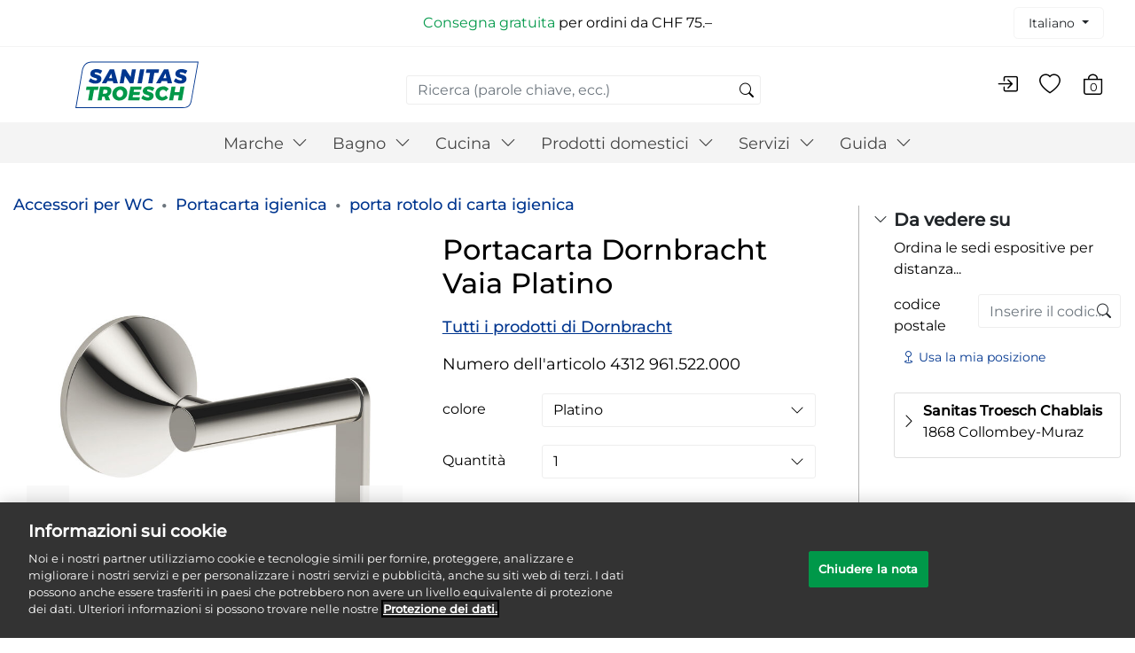

--- FILE ---
content_type: text/html;charset=UTF-8
request_url: https://shop.sanitastroesch.ch/it/bagno/accessori-per-wc/portacarta-igienica/porta-rotolo-di-carta-igienica/portacarta-dornbracht-vaia/4312+961.522.000.html
body_size: 22114
content:
























<!-- Include Page Designer Campaign Banner JavaScript and Styles only once here rather than at component level. -->
<!-- There should only be one Campagin Banner added on a PD page. Multiple Banners is unsupported at the moment. -->


<!DOCTYPE html>
<html lang="it">
<head>
<!--[if gt IE 9]><!-->
<script>//common/scripts.isml</script>
<script defer type="text/javascript" src="/on/demandware.static/Sites-SanitasTroesch-Site/-/it/v1768979841249/js/main.js"></script>

    <script defer type="text/javascript" src="/on/demandware.static/Sites-SanitasTroesch-Site/-/it/v1768979841249/js/productDetail.js"
        
        >
    </script>

    <script defer type="text/javascript" src="/on/demandware.static/Sites-SanitasTroesch-Site/-/it/v1768979841249/js/showroomLocator.js"
        
        >
    </script>

    <script defer type="text/javascript" src="/on/demandware.static/Sites-SanitasTroesch-Site/-/it/v1768979841249/js/einsteinCarousel.js"
        
        >
    </script>

    <script defer type="text/javascript" src="/on/demandware.static/Sites-SanitasTroesch-Site/-/it/v1768979841249/js/carousel.js"
        
        >
    </script>

    <script defer type="text/javascript" src="/on/demandware.static/Sites-SanitasTroesch-Site/-/it/v1768979841249/js/campaignBanner.js"
        
        >
    </script>


<!--<![endif]-->

    <script>
    function OptanonWrapper() { }
</script>

<link rel="icon" type="image/png" href="/on/demandware.static/Sites-SanitasTroesch-Site/-/default/dw548ea19b/images/favicons/favicon_192.ico" />
<link rel="shortcut icon" href="/on/demandware.static/Sites-SanitasTroesch-Site/-/default/dw482af262/images/favicons/favicon_256.ico" type="image/x-icon" />
<link rel="apple-touch-icon" href="/on/demandware.static/Sites-SanitasTroesch-Site/-/default/dw1cc5b702/images/favicons/favicon_180.ico" type="image/x-icon" />


<link rel="preload" href="/on/demandware.static/Sites-SanitasTroesch-Site/-/it/v1768979841249/css/fonts.css" as="style" />
<link rel="preload" href="/on/demandware.static/Sites-SanitasTroesch-Site/-/it/v1768979841249/css/icons.css" as="style" />
<link rel="stylesheet" href="/on/demandware.static/Sites-SanitasTroesch-Site/-/it/v1768979841249/css/fonts.css" />
<link rel="stylesheet" href="/on/demandware.static/Sites-SanitasTroesch-Site/-/it/v1768979841249/css/icons.css" />


    



<meta charset=UTF-8>
<meta http-equiv="x-ua-compatible" content="ie=edge">
<meta name="viewport" content="width=device-width, initial-scale=1">










        <title>
            Acquistare direttamente Portacarta Dornbracht Vaia Platino | 4312 961.522.000
        </title>


<meta name="description" content="Acquistare il prodotto di marca presso Sanitas Troesch: Portacarta Dornbracht Vaia Platino per CHF 541.60, inclusa garanzia CH - 4312 961.522.000" />
<meta name="keywords" content="Sanitas Troesch" />


    <link rel="alternate" hreflang="de" href="https://shop.sanitastroesch.ch/bad/wc-zubehoer/wc-papierhalter/klosettrollenhalter/papierhalter-dornbracht-vaia/4312+961.522.000.html" />

    <link rel="alternate" hreflang="fr" href="https://shop.sanitastroesch.ch/fr/salle-de-bain/accessoires-de-wc/porte-papier-de-toilette/porte-rouleau-de-papier-toilette/porte-papier-dornbracht-vaia/4312+961.522.000.html" />

    <link rel="alternate" hreflang="it" href="https://shop.sanitastroesch.ch/it/bagno/accessori-per-wc/portacarta-igienica/porta-rotolo-di-carta-igienica/portacarta-dornbracht-vaia/4312+961.522.000.html" />




    
                <meta property="og:image" content="https://shop.sanitastroesch.ch/on/demandware.static/-/Sites-st-m-catalog-bad/default/dwbe9668f7/pics/04/04312961_522_000.jpg
                    ">
    

    
                <meta property="og:type" content="website
                    ">
    

    
                <meta property="og:site_name" content="Sanitas Troesch - Ihr Online-Shop f&uuml;r Bad und K&uuml;che - Portacarta Dornbracht Vaia Platino
                    ">
    

    
                <meta property="og:title" content="Portacarta Dornbracht Vaia Platino
                    ">
    

    
                <meta property="og:site" content="https://shop.sanitastroesch.ch
                    ">
    

    
        <meta name="robots" content="&#39;index,follow&#39;">
        

    
                <meta property="og:url" content="https://shop.sanitastroesch.ch/on/demandware.store/Sites-SanitasTroesch-Site/it/__SYSTEM__Page-Render?cid=pdp-root-2023&amp;params=%7b%22custom%22%3a%22%7b%5c%22action%5c%22%3a%5c%22Product-Show%5c%22%2c%5c%22queryString%5c%22%3a%5c%22pid%3d4312%2520961%2e522%2e000%5c%22%2c%5c%22locale%5c%22%3a%5c%22it%5c%22%2c%5c%22tracking_consent%5c%22%3anull%2c%5c%22csrf%5c%22%3a%7b%5c%22tokenName%5c%22%3a%5c%22csrf_token%5c%22%2c%5c%22token%5c%22%3a%5c%22ldFnEvo6xJAzfbnPloO6fxPbGSg9IxeWVFMetsNPdFtwIjbLgC5gC_klLleEu8-m4fuirhzStHmoTjMJQVcLWa6nZRWjgBq6tyQ-7anElv3T3lIE5KXa46OTxjtu_AjaYUIke1xsmJKvpaaPiWdJ9nxwZuF6RXeCLQxgR_YGcVVbCWjZKoA%3d%5c%22%7d%2c%5c%22CurrentPageMetaData%5c%22%3a%7b%5c%22title%5c%22%3a%5c%22Acquistare%20direttamente%20Portacarta%20Dornbracht%20Vaia%20Platino%20%7c%204312%20961%2e522%2e000%5c%22%2c%5c%22description%5c%22%3a%5c%22Acquistare%20il%20prodotto%20di%20marca%20presso%20Sanitas%20Troesch%3a%20Portacarta%20Dornbracht%20Vaia%20Platino%20per%20CHF%20541%2e60%2c%20inclusa%20garanzia%20CH%20-%204312%20961%2e522%2e000%5c%22%2c%5c%22keywords%5c%22%3a%5c%22%5c%22%2c%5c%22pageMetaTags%5c%22%3a%5b%7b%7d%2c%7b%7d%2c%7b%7d%2c%7b%7d%2c%7b%7d%2c%7b%7d%2c%7b%7d%2c%7b%7d%5d%7d%2c%5c%22allowedProductElements%5c%22%3a%7b%5c%22showClaimer%5c%22%3afalse%2c%5c%22showVariants%5c%22%3atrue%2c%5c%22showETAClaimer%5c%22%3atrue%2c%5c%22showContactInstallerClaimer%5c%22%3afalse%2c%5c%22showNotAvailableClaimer%5c%22%3afalse%2c%5c%22showPromotionDroplist%5c%22%3atrue%2c%5c%22showURP%5c%22%3atrue%2c%5c%22showCrossedPrice%5c%22%3atrue%2c%5c%22showFinalPromotionPrice%5c%22%3atrue%2c%5c%22showAddToCart%5c%22%3atrue%2c%5c%22showProductAvailabilityInShowroom%5c%22%3atrue%2c%5c%22showQuantitySelector%5c%22%3atrue%2c%5c%22showNotBuyableClaimer%5c%22%3afalse%7d%2c%5c%22stockColor%5c%22%3a%5c%22text-black%5c%22%7d%22%2c%22aspect_attributes%22%3a%7b%22product%22%3a%224312%20961%2e522%2e000%22%7d%7d&amp;vf=d9c91689c3bff923a1b5ad9e8ce24dd1&amp;at=pdp&amp;pt=productDetailPage
                    ">
    

    
                <meta property="og:description" content="Portacarta Dornbracht Vaia Platino f&uuml;r CHF 541.60 bei Sanitas Troesch im Online-Shop erh&auml;ltlich.
                    ">
    



    <meta property="og:image" content="https://shop.sanitastroesch.ch/dw/image/v2/BGNT_PRD/on/demandware.static/-/Sites-st-m-catalog-bad/default/dwbe9668f7/pics/04/04312961_522_000.jpg?sw=600&amp;sfrm=jpg">


<link rel="stylesheet" href="/on/demandware.static/Sites-SanitasTroesch-Site/-/it/v1768979841249/css/global.css" />

    <link rel="stylesheet" href="/on/demandware.static/Sites-SanitasTroesch-Site/-/it/v1768979841249/css/product/detail.css"  />

    <link rel="stylesheet" href="/on/demandware.static/Sites-SanitasTroesch-Site/-/it/v1768979841249/css/component.css"  />

    <link rel="stylesheet" href="/on/demandware.static/Sites-SanitasTroesch-Site/-/it/v1768979841249/css/experience/components/commerceAssets/productTile.css"  />

    <link rel="stylesheet" href="/on/demandware.static/Sites-SanitasTroesch-Site/-/it/v1768979841249/css/experience/components/commerceLayouts/carousel.css"  />

    <link rel="stylesheet" href="/on/demandware.static/Sites-SanitasTroesch-Site/-/it/v1768979841249/css/experience/components/einstein/einsteinCarousel.css"  />

    <link rel="stylesheet" href="/on/demandware.static/Sites-SanitasTroesch-Site/-/it/v1768979841249/css/experience/components/commerceAssets/campaignBanner.css"  />



    <meta name="google-site-verification" content="xJhaHST4tphqGubTlEo3BhDWZEDV7anpIS4o0ICW4yg" />



<script>
    var pageAction = 'productshow';
    window.dataLayer = window.dataLayer || [];
    window.gtmEnabled = true;
    window.gtm4Enabled = true;
    var orderId = -1;
    var dataLayerEvent = {"event":"pdp","ecommerce":{"detail":{"actionField":{"list":"Product Detail Page"},"products":[{"id":"4312 961","name":"Portacarta Dornbracht Vaia Platino","category":"porta rotolo di carta igienica","categoryID":"ec010553","price":"541.60"}]}}};
    var ga4DataLayerEvent = {"event":"view_item","ecommerce":{"currency":"CHF","value":541.6,"items":[{"item_id":"4312 961","item_variant":"4312 961.522.000","item_name":"Portacarta Dornbracht Vaia Platino","item_category":"porta rotolo di carta igienica","price":541.6,"currency":"CHF","item_brand":"Dornbracht","item_category1":"marke-dornbracht","item_category3":"partner-hoesli","item_category4":"partner-ssr","item_category5":"partner-zopfi","item_category6":"partner-zeindlerht","item_category7":"partner-waeltiag"}]}};

    // In all cases except Order Confirmation, the data layer should be pushed, so default to that case
    var pushDataLayer = true;
    if (pageAction === 'orderconfirm') {
        // As of now, the correction is for order confirmation only
        if (dataLayerEvent) {
            orderId = getOrderId(dataLayerEvent);
        } else {
            orderId = getGA4OrderId(ga4DataLayerEvent);
        }

        var ordersPushedToGoogle = getOrdersPushedToGoogle();
        var orderHasBeenPushedToGoogle = orderHasBeenPushedToGoogle(orderId, ordersPushedToGoogle);
        if (orderHasBeenPushedToGoogle) {
            // If the data has already been sent, let's not push it again.
            pushDataLayer = false;
        }
    }

    if (pushDataLayer) {
        if (dataLayerEvent) {
            dataLayer.push(dataLayerEvent);
        }

        // If both events active, clear first ecommerce object to prevent events affecting one another
        if (dataLayerEvent && ga4DataLayerEvent) {
            dataLayer.push({ ecommerce: null });
        }

        if (ga4DataLayerEvent) {
            dataLayer.push(ga4DataLayerEvent);
        }

        if (pageAction === 'orderconfirm') {
            // Add the orderId to the array of orders that is being stored in localStorage
            ordersPushedToGoogle.push(orderId);
            // The localStorage is what is used to prevent the duplicate send from mobile platforms
            window.localStorage.setItem('ordersPushedToGoogle', JSON.stringify(ordersPushedToGoogle));
        }
    }

    function getOrderId(dataLayer) {
        if ('ecommerce' in dataLayer) {
            if ('purchase' in dataLayer.ecommerce && 'actionField' in dataLayer.ecommerce.purchase &&
                'id' in dataLayer.ecommerce.purchase.actionField) {
                return dataLayer.ecommerce.purchase.actionField.id;
            }
        }

        return -1;
    }

    function getGA4OrderId(dataLayer) {
        if ('ecommerce' in dataLayer && 'transaction_id' in dataLayer.ecommerce) {
            return dataLayer.ecommerce.transaction_id;
        }

        return -1;
    }

    function getOrdersPushedToGoogle() {
        var ordersPushedToGoogleString = window.localStorage.getItem('ordersPushedToGoogle');
        if (ordersPushedToGoogleString && ordersPushedToGoogleString.length > 0) {
            return JSON.parse(ordersPushedToGoogleString);
        }

        return [];
    }

    function orderHasBeenPushedToGoogle(orderId, ordersPushedToGoogle) {
        if (orderId) {
            for (var index = 0; index < ordersPushedToGoogle.length; index++) {
                if (ordersPushedToGoogle[index] === orderId) {
                    return true;
                }
            }
        }

        return false;
    }
</script>

<script>
    window.dataLayer = window.dataLayer || [];
    dataLayer.push({"environment":"production","demandwareID":"abSqbovDL4mFIEl5Ju95IL1RHF","loggedInState":false,"locale":"it","currencyCode":"CHF","pageLanguage":"en_US","registered":false,"email":"","emailHash":"","user_id":""});
</script>


<!-- Google Tag Manager -->
<script>(function(w,d,s,l,i){w[l]=w[l]||[];w[l].push({'gtm.start':
new Date().getTime(),event:'gtm.js'});var f=d.getElementsByTagName(s)[0],
j=d.createElement(s),dl=l!='dataLayer'?'&l='+l:'';j.async=true;j.src=
'https://www.googletagmanager.com/gtm.js?id='+i+dl;f.parentNode.insertBefore(j,f);
})(window,document,'script','dataLayer','GTM-NNVQ53N');</script>
<!-- End Google Tag Manager -->


<script defer src="/on/demandware.static/Sites-SanitasTroesch-Site/-/it/v1768979841249/js/tagmanager.js"></script>



    <link rel="stylesheet" href="/on/demandware.static/Sites-SanitasTroesch-Site/-/it/v1768979841249/css/skin/skin.css" />

    


<link rel="canonical" href="https://shop.sanitastroesch.ch/it/bagno/accessori-per-wc/portacarta-igienica/porta-rotolo-di-carta-igienica/portacarta-dornbracht-vaia/4312+961.522.000.html"/>


<script type="text/javascript">//<!--
/* <![CDATA[ (head-active_data.js) */
var dw = (window.dw || {});
dw.ac = {
    _analytics: null,
    _events: [],
    _category: "",
    _searchData: "",
    _anact: "",
    _anact_nohit_tag: "",
    _analytics_enabled: "true",
    _timeZone: "Europe/Zurich",
    _capture: function(configs) {
        if (Object.prototype.toString.call(configs) === "[object Array]") {
            configs.forEach(captureObject);
            return;
        }
        dw.ac._events.push(configs);
    },
	capture: function() { 
		dw.ac._capture(arguments);
		// send to CQ as well:
		if (window.CQuotient) {
			window.CQuotient.trackEventsFromAC(arguments);
		}
	},
    EV_PRD_SEARCHHIT: "searchhit",
    EV_PRD_DETAIL: "detail",
    EV_PRD_RECOMMENDATION: "recommendation",
    EV_PRD_SETPRODUCT: "setproduct",
    applyContext: function(context) {
        if (typeof context === "object" && context.hasOwnProperty("category")) {
        	dw.ac._category = context.category;
        }
        if (typeof context === "object" && context.hasOwnProperty("searchData")) {
        	dw.ac._searchData = context.searchData;
        }
    },
    setDWAnalytics: function(analytics) {
        dw.ac._analytics = analytics;
    },
    eventsIsEmpty: function() {
        return 0 == dw.ac._events.length;
    }
};
/* ]]> */
// -->
</script>
<script type="text/javascript">//<!--
/* <![CDATA[ (head-cquotient.js) */
var CQuotient = window.CQuotient = {};
CQuotient.clientId = 'bgnt-SanitasTroesch';
CQuotient.realm = 'BGNT';
CQuotient.siteId = 'SanitasTroesch';
CQuotient.instanceType = 'prd';
CQuotient.locale = 'it';
CQuotient.fbPixelId = '__UNKNOWN__';
CQuotient.activities = [];
CQuotient.cqcid='';
CQuotient.cquid='';
CQuotient.cqeid='';
CQuotient.cqlid='';
CQuotient.apiHost='api.cquotient.com';
/* Turn this on to test against Staging Einstein */
/* CQuotient.useTest= true; */
CQuotient.useTest = ('true' === 'false');
CQuotient.initFromCookies = function () {
	var ca = document.cookie.split(';');
	for(var i=0;i < ca.length;i++) {
	  var c = ca[i];
	  while (c.charAt(0)==' ') c = c.substring(1,c.length);
	  if (c.indexOf('cqcid=') == 0) {
		CQuotient.cqcid=c.substring('cqcid='.length,c.length);
	  } else if (c.indexOf('cquid=') == 0) {
		  var value = c.substring('cquid='.length,c.length);
		  if (value) {
		  	var split_value = value.split("|", 3);
		  	if (split_value.length > 0) {
			  CQuotient.cquid=split_value[0];
		  	}
		  	if (split_value.length > 1) {
			  CQuotient.cqeid=split_value[1];
		  	}
		  	if (split_value.length > 2) {
			  CQuotient.cqlid=split_value[2];
		  	}
		  }
	  }
	}
}
CQuotient.getCQCookieId = function () {
	if(window.CQuotient.cqcid == '')
		window.CQuotient.initFromCookies();
	return window.CQuotient.cqcid;
};
CQuotient.getCQUserId = function () {
	if(window.CQuotient.cquid == '')
		window.CQuotient.initFromCookies();
	return window.CQuotient.cquid;
};
CQuotient.getCQHashedEmail = function () {
	if(window.CQuotient.cqeid == '')
		window.CQuotient.initFromCookies();
	return window.CQuotient.cqeid;
};
CQuotient.getCQHashedLogin = function () {
	if(window.CQuotient.cqlid == '')
		window.CQuotient.initFromCookies();
	return window.CQuotient.cqlid;
};
CQuotient.trackEventsFromAC = function (/* Object or Array */ events) {
try {
	if (Object.prototype.toString.call(events) === "[object Array]") {
		events.forEach(_trackASingleCQEvent);
	} else {
		CQuotient._trackASingleCQEvent(events);
	}
} catch(err) {}
};
CQuotient._trackASingleCQEvent = function ( /* Object */ event) {
	if (event && event.id) {
		if (event.type === dw.ac.EV_PRD_DETAIL) {
			CQuotient.trackViewProduct( {id:'', alt_id: event.id, type: 'raw_sku'} );
		} // not handling the other dw.ac.* events currently
	}
};
CQuotient.trackViewProduct = function(/* Object */ cqParamData){
	var cq_params = {};
	cq_params.cookieId = CQuotient.getCQCookieId();
	cq_params.userId = CQuotient.getCQUserId();
	cq_params.emailId = CQuotient.getCQHashedEmail();
	cq_params.loginId = CQuotient.getCQHashedLogin();
	cq_params.product = cqParamData.product;
	cq_params.realm = cqParamData.realm;
	cq_params.siteId = cqParamData.siteId;
	cq_params.instanceType = cqParamData.instanceType;
	cq_params.locale = CQuotient.locale;
	
	if(CQuotient.sendActivity) {
		CQuotient.sendActivity(CQuotient.clientId, 'viewProduct', cq_params);
	} else {
		CQuotient.activities.push({activityType: 'viewProduct', parameters: cq_params});
	}
};
/* ]]> */
// -->
</script>


   <script type="application/ld+json">
        {"@context":"http://schema.org/","@type":"Product","name":"Portacarta Dornbracht Vaia Platino","description":"Portacarta Dornbracht Vaia, senza coperchio, rosetta Ø 60 mm","mpn":"4312 961.522.000","sku":"4312 961.522.000","brand":{"@type":"brand","name":"Dornbracht"},"image":["https://shop.sanitastroesch.ch/dw/image/v2/BGNT_PRD/on/demandware.static/-/Sites-st-m-catalog-bad/default/dwbe9668f7/pics/04/04312961_522_000.jpg?sw=600&sfrm=jpg","https://shop.sanitastroesch.ch/dw/image/v2/BGNT_PRD/on/demandware.static/-/Sites-st-m-catalog-bad/default/dw5066af14/pics/43/4312961.jpg?sw=600&sfrm=jpg"],"offers":{"url":{},"@type":"Offer","priceCurrency":"CHF","price":"541.60","availability":"http://schema.org/InStock"}}
    </script>


</head>
<body>
<!-- Google Tag Manager (noscript) -->
<noscript><iframe src="https://www.googletagmanager.com/ns.html?id=GTM-NNVQ53N"
height="0" width="0" style="display:none;visibility:hidden"></iframe></noscript>
<!-- End Google Tag Manager (noscript) -->

<div class="page" data-action="Product-Show" data-querystring="pid=4312 961.522.000" >
<header>
    <a href="#maincontent" class="skip d-none" aria-label="Passa al contenuto principale">Passa al contenuto principale</a>
<a href="#footercontent" class="skip d-none" aria-label="Passa al contenuto del footer">Passa al contenuto del footer</a>
    <div class="d-none d-md-block">
        <div class="sub-header">
            <div class="sub-header__col-1">
                
            </div>
            <div class="promo-label">
                
	 


	<div class="html-slot-container">
    
        
            <span style="color: #009849">Consegna gratuita</span> per ordini da CHF 75.–<br>
        
    
</div>
 
	
            </div>
            <div>
                
                
    <div class="dropdown country-selector" data-url="/on/demandware.store/Sites-SanitasTroesch-Site/it/Page-SetLocale" tabindex="0">
        <span class="btn dropdown-toggle" id="dropdownCountrySelector" data-toggle="dropdown" aria-haspopup="true" aria-expanded="false">
            
            Italiano
        </span>
        <div class="dropdown-menu dropdown-country-selector" aria-labelledby="dropdownCountrySelector">
            
                <a class="dropdown-item" href="#" data-locale="fr" data-currency-code="CHF" >
                    
                    Fran&ccedil;ais
                </a>
            
                <a class="dropdown-item" href="#" data-locale="de" data-currency-code="CHF" >
                    
                    Deutsch
                </a>
            
                <a class="dropdown-item" href="#" data-locale="it" data-currency-code="CHF" >
                    
                    Italiano
                </a>
            
        </div>
    </div>


            </div>
        </div>
    </div>
    <nav role="navigation">
        <div class="header">
            <div class="navbar-header d-flex justify-content-between align-items-center">
                <div class="d-md-none">
                    <button class="navbar-toggler d-md-none" type="button" aria-controls="sg-navbar-collapse"
                        aria-expanded="false" aria-label="Toggle navigation">
                        &#9776; <span class="hidden-xs-down">Menu</span>
                    </button>
                </div>
                <div class="brand pl-5">
                    <a class="logo-home" href="/it/"
                        title="Sanitas Troesch Pagina principale">
                        <img class="hidden-md-down" src="/on/demandware.static/Sites-SanitasTroesch-Site/-/default/dw824f4b7a/images/logo.svg"
                            alt="Sanitas Troesch" />
                        <img class="d-lg-none" src="/on/demandware.static/Sites-SanitasTroesch-Site/-/default/dwec9db08d/images/logo-small.svg"
                            alt="Sanitas Troesch" />
                    </a>
                </div>
                <div class="hidden-sm-down search-main">
                    <div class="search hidden-sm-down">
                        <div class="site-search">
    <form role="search"
          action="/it/search/"
          method="get"
          name="simpleSearch">
        <input class="form-control search-field"
               type="text"
               name="q"
               value=""
               placeholder="Ricerca (parole chiave, ecc.)"
               role="combobox"
               aria-describedby="search-assistive-text"
               aria-haspopup="listbox"
               aria-owns="search-results"
               aria-expanded="false"
               aria-autocomplete="list"
               aria-activedescendant=""
               aria-controls="search-results"
               aria-label="Inserisci parola chiave o numero dell'articolo"
               autocomplete="off" />
        <button type="reset" name="reset-button" class="bi bi-x reset-button d-none" aria-label="Cancellare le parole chiave di ricerca"></button>
        <button type="submit" name="search-button" class="bi bi-search" aria-label="Invia parole chiave di ricerca"></button>
        <div class="suggestions-wrapper" data-url="/on/demandware.store/Sites-SanitasTroesch-Site/it/SearchServices-GetSuggestions?q="></div>
        <input type="hidden" value="null" name="lang">
    </form>
</div>

                    </div>
                </div>
                <div class="header-actions">
                    <div class="user d-none d-md-flex mr-4">
    
        <a href="https://shop.sanitastroesch.ch/it/login/">
            <i class="bi bi-box-arrow-in-right header-actions__icon" aria-hidden="true" ></i>
        </a>
    
</div>
<span class="wishlist-items" data-product-ids="null"></span>
<div class="user d-md-flex mr-4">
    <a href="https://shop.sanitastroesch.ch/it/liste-dej-desideri/" title="Lista dej desideri">
        <i class="bi bi-heart header-actions__icon" aria-hidden="true"></i>
    </a>
</div>

                    <div class="minicart" data-action-url="/on/demandware.store/Sites-SanitasTroesch-Site/it/Cart-MiniCartShow">
                        <div class="minicart-total hide-link-med">
    <a class="minicart-link" href="https://shop.sanitastroesch.ch/it/cart/" title="Carrello 0 Articolo" 
        aria-label="Carrello 0 Articolo" aria-haspopup="true">
        <i class="minicart-icon bi bi-bag"></i>
        <span class="minicart-quantity">
            0
        </span>
    </a>
</div>

<div class="minicart-total hide-no-link">
    <i class="minicart-icon bi bi-bag"></i>
        <span class="minicart-quantity">
            0
        </span>
</div>
<div class="popover popover-bottom"></div>

                    </div>
                </div>
            </div>
        </div>
        <div class="main-menu navbar-toggleable-sm menu-toggleable-left multilevel-dropdown d-none d-md-block"
            id="sg-navbar-collapse">
            <div class="container h-100">
                <div class="row h-100">
                    <nav class="navbar navbar-expand-md bg-inverse col-12 h-100">
    <div class="close-menu clearfix d-lg-none">
        <div class="back pull-left">
            <button role="button" aria-label="Torna al menu precedente">
                <span class="caret-left"></span>
                Indietro
            </button>
        </div>
        <div class="close-button pull-right">
            <button role="button" aria-label="Chiudi il menu">
                <span aria-hidden="true" class="close-menu-msg">Chiudi</span> <span class="exit-cross-on-menu-mobile ">&times;</span>
            </button>
        </div>
    </div>
    <div class="menu-group h-100" role="navigation">
        <ul class="nav navbar-nav category-menu h-100" role="menu">
            
                
                    
                        <li class="nav-item dropdown" role="presentation">
                            <a href="/it/marche/" id="marke" class="nav-link" role="button" data-toggle="dropdown" aria-haspopup="true" aria-expanded="false" tabindex="0">Marche <i class="bi bi-chevron-down"></i></a>
                            
                            <ul class="dropdown-menu" role="menu" aria-hidden="true" aria-label="marke">
    
        
            <li class="dropdown-item" role="presentation">
                <a href="/it/marche/tutte-le-marche/" id="marke-alle" role="menuitem" class="dropdown-link" tabindex="-1">Tutte le marche</a>
            </li>
        
    
        
            <li class="dropdown-item" role="presentation">
                <a href="/it/marche/alterna/" id="marken-alterna" role="menuitem" class="dropdown-link" tabindex="-1">Alterna</a>
            </li>
        
    
        
            <li class="dropdown-item" role="presentation">
                <a href="/it/marche/bodenschatz/" id="marke-bodenschatz" role="menuitem" class="dropdown-link" tabindex="-1">Bodenschatz</a>
            </li>
        
    
        
            <li class="dropdown-item" role="presentation">
                <a href="/it/marche/duravit/" id="marke-duravit" role="menuitem" class="dropdown-link" tabindex="-1">Duravit</a>
            </li>
        
    
        
            <li class="dropdown-item" role="presentation">
                <a href="/it/marche/geberit/" id="marke-geberit" role="menuitem" class="dropdown-link" tabindex="-1">Geberit</a>
            </li>
        
    
        
            <li class="dropdown-item" role="presentation">
                <a href="/it/marche/hansgrohe/" id="marke-hansgrohe" role="menuitem" class="dropdown-link" tabindex="-1">Hansgrohe</a>
            </li>
        
    
</ul>

                        </li>
                    
                
                    
                        <li class="nav-item dropdown" role="presentation">
                            <a href="/it/bagno/" id="bad" class="nav-link" role="button" data-toggle="dropdown" aria-haspopup="true" aria-expanded="false" tabindex="0">Bagno <i class="bi bi-chevron-down"></i></a>
                            
                            <ul class="dropdown-menu" role="menu" aria-hidden="true" aria-label="bad">
    
        
            <li class="dropdown-item dropdown" role="presentation">
                <a href="/it/bagno/ceramiche-bagno/" id="badkeramik" class="dropdown-link" role="button" data-toggle="dropdown" aria-haspopup="true" aria-expanded="false" tabindex="0">Ceramiche bagno <i class="bi bi-chevron-right"></i></a>
                
                <ul class="dropdown-menu" role="menu" aria-hidden="true" aria-label="badkeramik">
    
        
            <li class="dropdown-item dropdown" role="presentation">
                <a href="/it/bagno/ceramiche-bagno/lavabi/" id="ec011550" class="dropdown-link" role="button" data-toggle="dropdown" aria-haspopup="true" aria-expanded="false" tabindex="0">Lavabi <i class="bi bi-chevron-right"></i></a>
                
                <ul class="dropdown-menu" role="menu" aria-hidden="true" aria-label="ec011550">
    
        
            <li class="dropdown-item" role="presentation">
                <a href="/it/bagno/ceramiche-bagno/lavabi/lavabo-singolo/" id="einzelwaschbecken" role="menuitem" class="dropdown-link" tabindex="-1">Lavabo singolo</a>
            </li>
        
    
        
            <li class="dropdown-item" role="presentation">
                <a href="/it/bagno/ceramiche-bagno/lavabi/doppio-lavabo/" id="doppelwaschbecken" role="menuitem" class="dropdown-link" tabindex="-1">Doppio lavabo</a>
            </li>
        
    
        
            <li class="dropdown-item" role="presentation">
                <a href="/it/bagno/ceramiche-bagno/lavabi/lavandino/" id="handwaschbecken" role="menuitem" class="dropdown-link" tabindex="-1">Lavandino</a>
            </li>
        
    
        
            <li class="dropdown-item" role="presentation">
                <a href="/it/bagno/ceramiche-bagno/lavabi/lavello/" id="ausgussbecken" role="menuitem" class="dropdown-link" tabindex="-1">Lavello</a>
            </li>
        
    
</ul>

            </li>
        
    
        
            <li class="dropdown-item" role="presentation">
                <a href="/it/bagno/ceramiche-bagno/colonne-lavabo/" id="ec011445" role="menuitem" class="dropdown-link" tabindex="-1">Colonne lavabo</a>
            </li>
        
    
        
            <li class="dropdown-item" role="presentation">
                <a href="/it/bagno/ceramiche-bagno/wc/" id="ec011289" role="menuitem" class="dropdown-link" tabindex="-1">WC</a>
            </li>
        
    
        
            <li class="dropdown-item" role="presentation">
                <a href="/it/bagno/ceramiche-bagno/tazze-wc/" id="ec010235" role="menuitem" class="dropdown-link" tabindex="-1">Tazze WC</a>
            </li>
        
    
        
            <li class="dropdown-item" role="presentation">
                <a href="/it/bagno/ceramiche-bagno/bidet/" id="ec010126" role="menuitem" class="dropdown-link" tabindex="-1">Bidet</a>
            </li>
        
    
        
            <li class="dropdown-item" role="presentation">
                <a href="/it/bagno/ceramiche-bagno/wc-con-doccetta/" id="duschwc" role="menuitem" class="dropdown-link" tabindex="-1">WC con doccetta</a>
            </li>
        
    
</ul>

            </li>
        
    
        
            <li class="dropdown-item dropdown" role="presentation">
                <a href="/it/bagno/piatti-doccia-e-vasche-da-bagno/" id="wannen" class="dropdown-link" role="button" data-toggle="dropdown" aria-haspopup="true" aria-expanded="false" tabindex="0">Piatti doccia e vasche da bagno <i class="bi bi-chevron-right"></i></a>
                
                <ul class="dropdown-menu" role="menu" aria-hidden="true" aria-label="wannen">
    
        
            <li class="dropdown-item" role="presentation">
                <a href="/it/bagno/piatti-doccia-e-vasche-da-bagno/vasche-da-bagno/" id="ec011609" role="menuitem" class="dropdown-link" tabindex="-1">Vasche da bagno</a>
            </li>
        
    
        
            <li class="dropdown-item" role="presentation">
                <a href="/it/bagno/piatti-doccia-e-vasche-da-bagno/piatti-doccia/" id="duschwannen" role="menuitem" class="dropdown-link" tabindex="-1">Piatti doccia</a>
            </li>
        
    
        
            <li class="dropdown-item" role="presentation">
                <a href="/it/bagno/piatti-doccia-e-vasche-da-bagno/impianti-per-idromassaggio/" id="ec011610" role="menuitem" class="dropdown-link" tabindex="-1">Impianti per idromassaggio</a>
            </li>
        
    
</ul>

            </li>
        
    
        
            <li class="dropdown-item dropdown" role="presentation">
                <a href="/it/bagno/doccia/" id="dusche" class="dropdown-link" role="button" data-toggle="dropdown" aria-haspopup="true" aria-expanded="false" tabindex="0">Doccia <i class="bi bi-chevron-right"></i></a>
                
                <ul class="dropdown-menu" role="menu" aria-hidden="true" aria-label="dusche">
    
        
            <li class="dropdown-item" role="presentation">
                <a href="/it/bagno/doccia/soffioni-laterali-e-soffioni-doccia/" id="seiten-kopf-brausen" role="menuitem" class="dropdown-link" tabindex="-1">Soffioni laterali e soffioni doccia</a>
            </li>
        
    
        
            <li class="dropdown-item" role="presentation">
                <a href="/it/bagno/doccia/doccette/" id="ec010161" role="menuitem" class="dropdown-link" tabindex="-1">Doccette</a>
            </li>
        
    
        
            <li class="dropdown-item" role="presentation">
                <a href="/it/bagno/doccia/asti-per-la-doccia/" id="duschstangen-und-paneele" role="menuitem" class="dropdown-link" tabindex="-1">Asti per la doccia</a>
            </li>
        
    
        
            <li class="dropdown-item" role="presentation">
                <a href="/it/bagno/doccia/tubi-da-doccia/" id="ec011535" role="menuitem" class="dropdown-link" tabindex="-1">Tubi da doccia</a>
            </li>
        
    
        
            <li class="dropdown-item" role="presentation">
                <a href="/it/bagno/doccia/ripiani/" id="duschablagen" role="menuitem" class="dropdown-link" tabindex="-1">Ripiani</a>
            </li>
        
    
        
            <li class="dropdown-item" role="presentation">
                <a href="/it/bagno/doccia/divisori-doccia/" id="duschtrennwaende" role="menuitem" class="dropdown-link" tabindex="-1">Divisori doccia</a>
            </li>
        
    
        
            <li class="dropdown-item" role="presentation">
                <a href="/it/bagno/doccia/cabine-doccia/" id="duschkabinen" role="menuitem" class="dropdown-link" tabindex="-1">Cabine doccia</a>
            </li>
        
    
        
            <li class="dropdown-item" role="presentation">
                <a href="/it/bagno/doccia/tende-e-binari-per-doccia/" id="duschvorhaenge-und-stangen" role="menuitem" class="dropdown-link" tabindex="-1">Tende e binari per doccia</a>
            </li>
        
    
        
            <li class="dropdown-item" role="presentation">
                <a href="/it/bagno/doccia/canalette-e-scarichi-doccia/" id="duschgruben" role="menuitem" class="dropdown-link" tabindex="-1">Canalette &amp; scarichi doccia</a>
            </li>
        
    
</ul>

            </li>
        
    
        
            <li class="dropdown-item dropdown" role="presentation">
                <a href="/it/bagno/accessori-per-wc/" id="wczubehoer" class="dropdown-link" role="button" data-toggle="dropdown" aria-haspopup="true" aria-expanded="false" tabindex="0">Accessori per WC <i class="bi bi-chevron-right"></i></a>
                
                <ul class="dropdown-menu" role="menu" aria-hidden="true" aria-label="wczubehoer">
    
        
            <li class="dropdown-item" role="presentation">
                <a href="/it/bagno/accessori-per-wc/coperchi-per-wc/" id="ec011196" role="menuitem" class="dropdown-link" tabindex="-1">Coperchi per WC</a>
            </li>
        
    
        
            <li class="dropdown-item" role="presentation">
                <a href="/it/bagno/accessori-per-wc/rialzi-per-wc-con-doccetta/" id="duschwc-aufsaetze" role="menuitem" class="dropdown-link" tabindex="-1">Rialzi per WC con doccetta</a>
            </li>
        
    
        
            <li class="dropdown-item" role="presentation">
                <a href="/it/bagno/accessori-per-wc/coperchi-e-accessori-tazza/" id="pissoirdeckel" role="menuitem" class="dropdown-link" tabindex="-1">Coperchi &amp; accessori tazza</a>
            </li>
        
    
        
            <li class="dropdown-item" role="presentation">
                <a href="/it/bagno/accessori-per-wc/divisori-wc/" id="ec011001" role="menuitem" class="dropdown-link" tabindex="-1">Divisori WC</a>
            </li>
        
    
        
            <li class="dropdown-item" role="presentation">
                <a href="/it/bagno/accessori-per-wc/comandi-sciacquone/" id="spuelbetaetigungen" role="menuitem" class="dropdown-link" tabindex="-1">Comandi sciacquone</a>
            </li>
        
    
        
            <li class="dropdown-item" role="presentation">
                <a href="/it/bagno/accessori-per-wc/scopini-per-wc/" id="wcbuerstenhalterungen" role="menuitem" class="dropdown-link" tabindex="-1">Scopini per WC</a>
            </li>
        
    
        
            <li class="dropdown-item" role="presentation">
                <a href="/it/bagno/accessori-per-wc/portacarta-igienica/" id="wcpapierhalter" role="menuitem" class="dropdown-link" tabindex="-1">Portacarta igienica</a>
            </li>
        
    
        
            <li class="dropdown-item" role="presentation">
                <a href="/it/bagno/accessori-per-wc/igiene/" id="hygiene" role="menuitem" class="dropdown-link" tabindex="-1">Igiene</a>
            </li>
        
    
</ul>

            </li>
        
    
        
            <li class="dropdown-item dropdown" role="presentation">
                <a href="/it/bagno/accessori/" id="badaccessoires" class="dropdown-link" role="button" data-toggle="dropdown" aria-haspopup="true" aria-expanded="false" tabindex="0">Accessori per il bagno <i class="bi bi-chevron-right"></i></a>
                
                <ul class="dropdown-menu" role="menu" aria-hidden="true" aria-label="badaccessoires">
    
        
            <li class="dropdown-item" role="presentation">
                <a href="/it/bagno/accessori/cuscini-per-vasca/" id="badewannenkissen" role="menuitem" class="dropdown-link" tabindex="-1">Cuscini per vasca</a>
            </li>
        
    
        
            <li class="dropdown-item" role="presentation">
                <a href="/it/bagno/accessori/asciugamani/" id="frotteewaesche" role="menuitem" class="dropdown-link" tabindex="-1">Asciugamani e teli da bagno</a>
            </li>
        
    
        
            <li class="dropdown-item" role="presentation">
                <a href="/it/bagno/accessori/tappeti-da-bagno/" id="ec004612" role="menuitem" class="dropdown-link" tabindex="-1">Tappetini &amp; stuoie bagno</a>
            </li>
        
    
        
            <li class="dropdown-item" role="presentation">
                <a href="/it/bagno/accessori/contenitori-e-scatole/" id="behaelter-und-boxen" role="menuitem" class="dropdown-link" tabindex="-1">Box &amp; contenitori</a>
            </li>
        
    
        
            <li class="dropdown-item" role="presentation">
                <a href="/it/bagno/accessori/handtuchhaken-und-halter/" id="towel-hooks-and-holders" role="menuitem" class="dropdown-link" tabindex="-1">Ganci e supporti per asciugamani</a>
            </li>
        
    
        
            <li class="dropdown-item" role="presentation">
                <a href="/it/bagno/accessori/portasapone-e-dispenser/" id="soap-dishes-and-dispensers" role="menuitem" class="dropdown-link" tabindex="-1">Portasapone e dispenser</a>
            </li>
        
    
        
            <li class="dropdown-item" role="presentation">
                <a href="/it/bagno/accessori/portaspazzolino-da-denti/" id="zahnputzbecher" role="menuitem" class="dropdown-link" tabindex="-1">Portaspazzolino da denti</a>
            </li>
        
    
        
            <li class="dropdown-item" role="presentation">
                <a href="/it/bagno/accessori/profumi-per-ambienti-e-candele/" id="raumatmosphaere" role="menuitem" class="dropdown-link" tabindex="-1">Profumi per ambienti e candele</a>
            </li>
        
    
        
            <li class="dropdown-item" role="presentation">
                <a href="/it/bagno/accessori/cura-del-corpo/" id="ec003584" role="menuitem" class="dropdown-link" tabindex="-1">Cura del corpo</a>
            </li>
        
    
</ul>

            </li>
        
    
        
            <li class="dropdown-item dropdown" role="presentation">
                <a href="/it/bagno/mobili-bagno-e-termosifoni/" id="badmoebel" class="dropdown-link" role="button" data-toggle="dropdown" aria-haspopup="true" aria-expanded="false" tabindex="0">Mobili bagno &amp; termosifoni <i class="bi bi-chevron-right"></i></a>
                
                <ul class="dropdown-menu" role="menu" aria-hidden="true" aria-label="badmoebel">
    
        
            <li class="dropdown-item" role="presentation">
                <a href="/it/bagno/mobili-bagno-e-termosifoni/mobili-da-lavabo/" id="ec011382" role="menuitem" class="dropdown-link" tabindex="-1">Mobili da lavabo</a>
            </li>
        
    
        
            <li class="dropdown-item" role="presentation">
                <a href="/it/bagno/mobili-bagno-e-termosifoni/armadietti-laterali/" id="ec010013" role="menuitem" class="dropdown-link" tabindex="-1">Armadietti laterali</a>
            </li>
        
    
        
            <li class="dropdown-item" role="presentation">
                <a href="/it/bagno/mobili-bagno-e-termosifoni/elementi-per-scaffali/" id="regalelement" role="menuitem" class="dropdown-link" tabindex="-1">Elementi per scaffali</a>
            </li>
        
    
        
            <li class="dropdown-item" role="presentation">
                <a href="/it/bagno/mobili-bagno-e-termosifoni/scaffale-a-parete/" id="ec012288" role="menuitem" class="dropdown-link" tabindex="-1">scaffale a parete</a>
            </li>
        
    
        
            <li class="dropdown-item" role="presentation">
                <a href="/it/bagno/mobili-bagno-e-termosifoni/accessori-e-ricambi-per-mobili-bagno-e-termosifoni/" id="badmoebel-zubehoer-ersatzteile" role="menuitem" class="dropdown-link" tabindex="-1">Accessori e ricambi</a>
            </li>
        
    
        
            <li class="dropdown-item" role="presentation">
                <a href="/it/bagno/mobili-bagno-e-termosifoni/termosifoni/" id="ec003624" role="menuitem" class="dropdown-link" tabindex="-1">Termosifoni</a>
            </li>
        
    
</ul>

            </li>
        
    
        
            <li class="dropdown-item dropdown" role="presentation">
                <a href="/it/bagno/specchi/" id="badkosmetikspiegel" class="dropdown-link" role="button" data-toggle="dropdown" aria-haspopup="true" aria-expanded="false" tabindex="0">Specchi e armadietti a specchio <i class="bi bi-chevron-right"></i></a>
                
                <ul class="dropdown-menu" role="menu" aria-hidden="true" aria-label="badkosmetikspiegel">
    
        
            <li class="dropdown-item" role="presentation">
                <a href="/it/bagno/specchi/specchi-per-il-trucco/" id="kosmetikspiegel" role="menuitem" class="dropdown-link" tabindex="-1">Specchi per il trucco</a>
            </li>
        
    
        
            <li class="dropdown-item" role="presentation">
                <a href="/it/bagno/specchi/specchi/" id="ec010550" role="menuitem" class="dropdown-link" tabindex="-1">Specchio</a>
            </li>
        
    
        
            <li class="dropdown-item" role="presentation">
                <a href="/it/bagno/specchi/armadietti-a-specchio/" id="ec011384" role="menuitem" class="dropdown-link" tabindex="-1">Armadietti a specchio</a>
            </li>
        
    
        
            <li class="dropdown-item dropdown" role="presentation">
                <a href="/it/bagno/specchi/accessori-e-ricambi/" id="zubehoer-spiegel" class="dropdown-link" role="button" data-toggle="dropdown" aria-haspopup="true" aria-expanded="false" tabindex="0">Accessori e ricambi <i class="bi bi-chevron-right"></i></a>
                
                <ul class="dropdown-menu" role="menu" aria-hidden="true" aria-label="zubehoer-spiegel">
    
        
            <li class="dropdown-item" role="presentation">
                <a href="/it/bagno/specchi/accessori-e-ricambi/lampade-per-specchi/" id="ec002892" role="menuitem" class="dropdown-link" tabindex="-1">Lampade per specchi</a>
            </li>
        
    
        
            <li class="dropdown-item" role="presentation">
                <a href="/it/bagno/specchi/accessori-e-ricambi/noname-3/" id="tablartraeger" role="menuitem" class="dropdown-link" tabindex="-1">Supporto per ripiani</a>
            </li>
        
    
        
            <li class="dropdown-item" role="presentation">
                <a href="/it/bagno/specchi/accessori-e-ricambi/noname-1/" id="glastablar" role="menuitem" class="dropdown-link" tabindex="-1">Ripiano</a>
            </li>
        
    
        
            <li class="dropdown-item" role="presentation">
                <a href="/it/bagno/specchi/accessori-e-ricambi/noname-2/" id="opalabdeckung" role="menuitem" class="dropdown-link" tabindex="-1">Copertura in opale</a>
            </li>
        
    
</ul>

            </li>
        
    
</ul>

            </li>
        
    
        
            <li class="dropdown-item dropdown" role="presentation">
                <a href="/it/bagno/rubinetti/" id="badarmaturen" class="dropdown-link" role="button" data-toggle="dropdown" aria-haspopup="true" aria-expanded="false" tabindex="0">Rubinetti <i class="bi bi-chevron-right"></i></a>
                
                <ul class="dropdown-menu" role="menu" aria-hidden="true" aria-label="badarmaturen">
    
        
            <li class="dropdown-item" role="presentation">
                <a href="/it/bagno/rubinetti/rubinetterie-per-lavabi/" id="ec011328" role="menuitem" class="dropdown-link" tabindex="-1">Rubinetterie per lavabi</a>
            </li>
        
    
        
            <li class="dropdown-item" role="presentation">
                <a href="/it/bagno/rubinetti/rubinetterie-per-docce/" id="ec011329" role="menuitem" class="dropdown-link" tabindex="-1">Rubinetterie per docce</a>
            </li>
        
    
        
            <li class="dropdown-item" role="presentation">
                <a href="/it/bagno/rubinetti/rubinetterie-per-vasche-da-bagno/" id="ec010862" role="menuitem" class="dropdown-link" tabindex="-1">Rubinetterie per vasche da bagno</a>
            </li>
        
    
        
            <li class="dropdown-item" role="presentation">
                <a href="/it/bagno/rubinetti/rubinetterie-a-scomparsa/" id="ec011327" role="menuitem" class="dropdown-link" tabindex="-1">Rubinetterie a scomparsa</a>
            </li>
        
    
        
            <li class="dropdown-item" role="presentation">
                <a href="/it/bagno/rubinetti/rubinetterie-per-bidet/" id="ec010888" role="menuitem" class="dropdown-link" tabindex="-1">Rubinetterie per bidet</a>
            </li>
        
    
        
            <li class="dropdown-item" role="presentation">
                <a href="/it/bagno/rubinetti/miscelatori/" id="mischduesen" role="menuitem" class="dropdown-link" tabindex="-1">Miscelatori &amp; beccuccio per rubinetti</a>
            </li>
        
    
</ul>

            </li>
        
    
        
            <li class="dropdown-item dropdown" role="presentation">
                <a href="/it/bagno/sicurezza/" id="sicherheit" class="dropdown-link" role="button" data-toggle="dropdown" aria-haspopup="true" aria-expanded="false" tabindex="0">Sicurezza in bagno <i class="bi bi-chevron-right"></i></a>
                
                <ul class="dropdown-menu" role="menu" aria-hidden="true" aria-label="sicherheit">
    
        
            <li class="dropdown-item" role="presentation">
                <a href="/it/bagno/sicurezza/corrimano/" id="haltegriffe" role="menuitem" class="dropdown-link" tabindex="-1">Corrimano</a>
            </li>
        
    
        
            <li class="dropdown-item" role="presentation">
                <a href="/it/bagno/sicurezza/sedie-pieghevoli-e-sgabelli/" id="klappsitz_und_hocker" role="menuitem" class="dropdown-link" tabindex="-1">Sedie pieghevoli &amp; sgabelli</a>
            </li>
        
    
        
            <li class="dropdown-item" role="presentation">
                <a href="/it/bagno/sicurezza/schienale/" id="ec010948" role="menuitem" class="dropdown-link" tabindex="-1">Schienale</a>
            </li>
        
    
</ul>

            </li>
        
    
        
            <li class="dropdown-item" role="presentation">
                <a href="/it/bagno/aree-pubbliche/" id="bad-oeffentlicher-bereich" role="menuitem" class="dropdown-link" tabindex="-1">Aree pubbliche</a>
            </li>
        
    
</ul>

                        </li>
                    
                
                    
                        <li class="nav-item dropdown" role="presentation">
                            <a href="/it/cucina/" id="kueche" class="nav-link" role="button" data-toggle="dropdown" aria-haspopup="true" aria-expanded="false" tabindex="0">Cucina <i class="bi bi-chevron-down"></i></a>
                            
                            <ul class="dropdown-menu" role="menu" aria-hidden="true" aria-label="kueche">
    
        
            <li class="dropdown-item dropdown" role="presentation">
                <a href="/it/cucina/lavaggio-e-risciacquo/" id="abwaschenspuelen" class="dropdown-link" role="button" data-toggle="dropdown" aria-haspopup="true" aria-expanded="false" tabindex="0">Lavaggio &amp; risciacquo <i class="bi bi-chevron-right"></i></a>
                
                <ul class="dropdown-menu" role="menu" aria-hidden="true" aria-label="abwaschenspuelen">
    
        
            <li class="dropdown-item" role="presentation">
                <a href="/it/cucina/lavaggio-e-risciacquo/rubinetti/" id="kuechenarmaturen" role="menuitem" class="dropdown-link" tabindex="-1">Rubinetti</a>
            </li>
        
    
        
            <li class="dropdown-item" role="presentation">
                <a href="/it/cucina/lavaggio-e-risciacquo/vaschette/" id="abtropfbecken" role="menuitem" class="dropdown-link" tabindex="-1">Vaschette</a>
            </li>
        
    
        
            <li class="dropdown-item" role="presentation">
                <a href="/it/cucina/lavaggio-e-risciacquo/tappetini-scolapiatti/" id="abtropfmatte" role="menuitem" class="dropdown-link" tabindex="-1">Tappetini scolapiatti</a>
            </li>
        
    
        
            <li class="dropdown-item" role="presentation">
                <a href="/it/cucina/lavaggio-e-risciacquo/accessori/" id="abwaschen-zubehoer" role="menuitem" class="dropdown-link" tabindex="-1">Accessori</a>
            </li>
        
    
</ul>

            </li>
        
    
        
            <li class="dropdown-item dropdown" role="presentation">
                <a href="/it/cucina/cucinare-e-grigliare/" id="aufdemherd" class="dropdown-link" role="button" data-toggle="dropdown" aria-haspopup="true" aria-expanded="false" tabindex="0">Cucinare &amp; grigliare <i class="bi bi-chevron-right"></i></a>
                
                <ul class="dropdown-menu" role="menu" aria-hidden="true" aria-label="aufdemherd">
    
        
            <li class="dropdown-item" role="presentation">
                <a href="/it/cucina/cucinare-e-grigliare/ricette-e-accessori/" id="kochen-zubehoer" role="menuitem" class="dropdown-link" tabindex="-1">Ricette &amp; accessori</a>
            </li>
        
    
        
            <li class="dropdown-item" role="presentation">
                <a href="/it/cucina/cucinare-e-grigliare/padelle-e-pentole/" id="pfannen-toepfe" role="menuitem" class="dropdown-link" tabindex="-1">Padelle &amp; pentole</a>
            </li>
        
    
        
            <li class="dropdown-item" role="presentation">
                <a href="/it/cucina/cucinare-e-grigliare/taglieri/" id="ruestbretter" role="menuitem" class="dropdown-link" tabindex="-1">Taglieri</a>
            </li>
        
    
</ul>

            </li>
        
    
        
            <li class="dropdown-item dropdown" role="presentation">
                <a href="/it/cucina/cuocere-al-forno-e-al-vapore/" id="imofen" class="dropdown-link" role="button" data-toggle="dropdown" aria-haspopup="true" aria-expanded="false" tabindex="0">Cuocere al forno e al vapore <i class="bi bi-chevron-right"></i></a>
                
                <ul class="dropdown-menu" role="menu" aria-hidden="true" aria-label="imofen">
    
        
            <li class="dropdown-item" role="presentation">
                <a href="/it/cucina/cuocere-al-forno-e-al-vapore/forme-e-teglie-da-forno/" id="backbleche-formen" role="menuitem" class="dropdown-link" tabindex="-1">Forme e teglie da forno</a>
            </li>
        
    
        
            <li class="dropdown-item" role="presentation">
                <a href="/it/cucina/cuocere-al-forno-e-al-vapore/griglie-e-guide-da-forno/" id="gitterroste-auszuege" role="menuitem" class="dropdown-link" tabindex="-1">Griglie &amp; guide da forno</a>
            </li>
        
    
        
            <li class="dropdown-item" role="presentation">
                <a href="/it/cucina/cuocere-al-forno-e-al-vapore/accessori-1/" id="backen-zubehoer" role="menuitem" class="dropdown-link" tabindex="-1">Accessori</a>
            </li>
        
    
</ul>

            </li>
        
    
        
            <li class="dropdown-item" role="presentation">
                <a href="/it/cucina/raffreddamento-e-congelamento/" id="kuehlengefrieren" role="menuitem" class="dropdown-link" tabindex="-1">Raffreddamento &amp; congelamento</a>
            </li>
        
    
        
            <li class="dropdown-item" role="presentation">
                <a href="/it/cucina/apparecchi-da-cucina/" id="kuechengeraete" role="menuitem" class="dropdown-link" tabindex="-1">Apparecchi da cucina</a>
            </li>
        
    
        
            <li class="dropdown-item" role="presentation">
                <a href="/it/cucina/mobili-da-cucina/" id="kuechenmoebel" role="menuitem" class="dropdown-link" tabindex="-1">Mobili da cucina</a>
            </li>
        
    
        
            <li class="dropdown-item" role="presentation">
                <a href="/it/cucina/per-godere/" id="zum-geniessen" role="menuitem" class="dropdown-link" tabindex="-1">Per godere</a>
            </li>
        
    
</ul>

                        </li>
                    
                
                    
                        <li class="nav-item dropdown" role="presentation">
                            <a href="/it/prodotti-domestici/" id="haushalt" class="nav-link" role="button" data-toggle="dropdown" aria-haspopup="true" aria-expanded="false" tabindex="0">Prodotti domestici <i class="bi bi-chevron-down"></i></a>
                            
                            <ul class="dropdown-menu" role="menu" aria-hidden="true" aria-label="haushalt">
    
        
            <li class="dropdown-item dropdown" role="presentation">
                <a href="/it/prodotti-domestici/lavaggio-e-asciugatura/" id="waschentrocknen" class="dropdown-link" role="button" data-toggle="dropdown" aria-haspopup="true" aria-expanded="false" tabindex="0">Lavanderia <i class="bi bi-chevron-right"></i></a>
                
                <ul class="dropdown-menu" role="menu" aria-hidden="true" aria-label="waschentrocknen">
    
        
            <li class="dropdown-item" role="presentation">
                <a href="/it/prodotti-domestici/lavaggio-e-asciugatura/lavatoi/" id="waschplatz" role="menuitem" class="dropdown-link" tabindex="-1">Lavatoi</a>
            </li>
        
    
        
            <li class="dropdown-item" role="presentation">
                <a href="/it/prodotti-domestici/lavaggio-e-asciugatura/stirare/" id="buegeln" role="menuitem" class="dropdown-link" tabindex="-1">Stirare</a>
            </li>
        
    
        
            <li class="dropdown-item" role="presentation">
                <a href="/it/prodotti-domestici/lavaggio-e-asciugatura/boiler/" id="ec011391" role="menuitem" class="dropdown-link" tabindex="-1">Boiler</a>
            </li>
        
    
        
            <li class="dropdown-item" role="presentation">
                <a href="/it/prodotti-domestici/lavaggio-e-asciugatura/distributore-automatico/" id="ec000341" role="menuitem" class="dropdown-link" tabindex="-1">distributore automatico</a>
            </li>
        
    
        
            <li class="dropdown-item" role="presentation">
                <a href="/it/prodotti-domestici/lavaggio-e-asciugatura/accessori-per-lavatoi/" id="zubehoer-waschraum" role="menuitem" class="dropdown-link" tabindex="-1">Zubeh&ouml;r &amp; Ersatzteile</a>
            </li>
        
    
</ul>

            </li>
        
    
        
            <li class="dropdown-item dropdown" role="presentation">
                <a href="/it/prodotti-domestici/pulizia/" id="reinigung" class="dropdown-link" role="button" data-toggle="dropdown" aria-haspopup="true" aria-expanded="false" tabindex="0">Pulizia <i class="bi bi-chevron-right"></i></a>
                
                <ul class="dropdown-menu" role="menu" aria-hidden="true" aria-label="reinigung">
    
        
            <li class="dropdown-item" role="presentation">
                <a href="/it/prodotti-domestici/pulizia/detergenti-e-accessori/" id="reinigungsmittel" role="menuitem" class="dropdown-link" tabindex="-1">Detergenti &amp; accessori</a>
            </li>
        
    
        
            <li class="dropdown-item" role="presentation">
                <a href="/it/prodotti-domestici/pulizia/ricambi-per-aspirapolvere/" id="staubsauger" role="menuitem" class="dropdown-link" tabindex="-1">Ricambi per aspirapolvere</a>
            </li>
        
    
</ul>

            </li>
        
    
</ul>

                        </li>
                    
                
                    
                        <li class="nav-item dropdown" role="presentation">
                            <a href="/it/servizi/" id="services" class="nav-link" role="button" data-toggle="dropdown" aria-haspopup="true" aria-expanded="false" tabindex="0">Servizi <i class="bi bi-chevron-down"></i></a>
                            
                            <ul class="dropdown-menu" role="menu" aria-hidden="true" aria-label="services">
    
        
            <li class="dropdown-item" role="presentation">
                <a href="/it/servizi/chi-siamo/" id="about-us" role="menuitem" class="dropdown-link" tabindex="-1">Chi siamo</a>
            </li>
        
    
        
            <li class="dropdown-item" role="presentation">
                <a href="/it/servizi/kontakt/" id="kontakt" role="menuitem" class="dropdown-link" tabindex="-1">Contattateci</a>
            </li>
        
    
        
            <li class="dropdown-item" role="presentation">
                <a href="/it/servizi/pianificatore-del-bagno/" id="service-badplaner" role="menuitem" class="dropdown-link" tabindex="-1">Pianificatore del bagno</a>
            </li>
        
    
        
            <li class="dropdown-item" role="presentation">
                <a href="/it/servizi/calcolatrice-bagno/" id="badkalkulator" role="menuitem" class="dropdown-link" tabindex="-1">Calcolatrice per il bagno</a>
            </li>
        
    
        
            <li class="dropdown-item" role="presentation">
                <a href="/it/servizi/esposizioni/" id="stores" role="menuitem" class="dropdown-link" tabindex="-1">Le nostre esposizioni</a>
            </li>
        
    
        
            <li class="dropdown-item" role="presentation">
                <a href="/it/servizi/formulario-di-ritorno/" id="Returnform" role="menuitem" class="dropdown-link" tabindex="-1">Formulario di ritorno</a>
            </li>
        
    
        
            <li class="dropdown-item" role="presentation">
                <a href="/it/servizi/qualitaet-im-namen/" id="qualitaet-im-namen" role="menuitem" class="dropdown-link" tabindex="-1">Sanitas Tr&ouml;sch?</a>
            </li>
        
    
</ul>

                        </li>
                    
                
                    
                        <li class="nav-item dropdown" role="presentation">
                            <a href="/it/consigliere/" id="ratgeber" class="nav-link" role="button" data-toggle="dropdown" aria-haspopup="true" aria-expanded="false" tabindex="0">Guida <i class="bi bi-chevron-down"></i></a>
                            
                            <ul class="dropdown-menu" role="menu" aria-hidden="true" aria-label="ratgeber">
    
        
            <li class="dropdown-item dropdown" role="presentation">
                <a href="/it/consigliere/cura-puliza/" id="pflege-reinigung" class="dropdown-link" role="button" data-toggle="dropdown" aria-haspopup="true" aria-expanded="false" tabindex="0">Cura e puliza <i class="bi bi-chevron-right"></i></a>
                
                <ul class="dropdown-menu" role="menu" aria-hidden="true" aria-label="pflege-reinigung">
    
        
            <li class="dropdown-item" role="presentation">
                <a href="/it/consigliere/cura-puliza/badezimmer-reinigen/" id="badezimmer-reinigen" role="menuitem" class="dropdown-link" tabindex="-1">Prodotti per la pulizia del bagno</a>
            </li>
        
    
        
            <li class="dropdown-item" role="presentation">
                <a href="/it/consigliere/cura-puliza/pulire-il-mio-rubinetto-nero/" id="schwarze-armaturen-reinigen" role="menuitem" class="dropdown-link" tabindex="-1">Pulire i rubinetti neri</a>
            </li>
        
    
        
            <li class="dropdown-item" role="presentation">
                <a href="/it/consigliere/cura-puliza/sostituire-il-soffione-della-doccia/" id="duschbrause-ersetzen" role="menuitem" class="dropdown-link" tabindex="-1">Sostituire il soffione della doccia</a>
            </li>
        
    
        
            <li class="dropdown-item" role="presentation">
                <a href="/it/consigliere/cura-puliza/pulire-armadietto-a-specchio/" id="spiegel-reinigen" role="menuitem" class="dropdown-link" tabindex="-1">Pulire l'armadietto degli specchi</a>
            </li>
        
    
</ul>

            </li>
        
    
        
            <li class="dropdown-item dropdown" role="presentation">
                <a href="/it/consigliere/idee-ispirazioni/" id="ideen-inspiration" class="dropdown-link" role="button" data-toggle="dropdown" aria-haspopup="true" aria-expanded="false" tabindex="0">Idee e ispirazioni <i class="bi bi-chevron-right"></i></a>
                
                <ul class="dropdown-menu" role="menu" aria-hidden="true" aria-label="ideen-inspiration">
    
        
            <li class="dropdown-item" role="presentation">
                <a href="/it/consigliere/idee-ispirazioni/set-di-accessori-bagno/" id="bad-accessoires-sets" role="menuitem" class="dropdown-link" tabindex="-1">I pi&ugrave; bei set di accessori per il bagno</a>
            </li>
        
    
        
            <li class="dropdown-item" role="presentation">
                <a href="/it/consigliere/idee-ispirazioni/spa-a-casa/" id="spa-erlebnis-zu-hause" role="menuitem" class="dropdown-link" tabindex="-1">Spa a casa</a>
            </li>
        
    
        
            <li class="dropdown-item" role="presentation">
                <a href="/it/consigliere/idee-ispirazioni/bagno-accessibile-agli-anziani/" id="altersgerechtes-bad" role="menuitem" class="dropdown-link" tabindex="-1">Soluzioni bagno anziani</a>
            </li>
        
    
        
            <li class="dropdown-item" role="presentation">
                <a href="/it/consigliere/idee-ispirazioni/risparmiare-acqua-bagno/" id="wasser-sparen-badezimmer" role="menuitem" class="dropdown-link" tabindex="-1">Risparmiare acqua in bagno</a>
            </li>
        
    
        
            <li class="dropdown-item" role="presentation">
                <a href="/it/consigliere/idee-ispirazioni/aggiornamenti-per-il-suo-bagno/" id="upgrades" role="menuitem" class="dropdown-link" tabindex="-1">Cinque aggiornamenti per il suo bagno</a>
            </li>
        
    
        
            <li class="dropdown-item" role="presentation">
                <a href="/it/consigliere/idee-ispirazioni/deodorante-bagni-pubblici/" id="lufterfrischer-toiletten" role="menuitem" class="dropdown-link" tabindex="-1">Deodorante per bagni</a>
            </li>
        
    
</ul>

            </li>
        
    
        
            <li class="dropdown-item dropdown" role="presentation">
                <a href="/it/consigliere/negozi-funzioni/" id="shops-funktionen" class="dropdown-link" role="button" data-toggle="dropdown" aria-haspopup="true" aria-expanded="false" tabindex="0">Negozi e funzioni <i class="bi bi-chevron-right"></i></a>
                
                <ul class="dropdown-menu" role="menu" aria-hidden="true" aria-label="shops-funktionen">
    
        
            <li class="dropdown-item" role="presentation">
                <a href="/it/consigliere/negozi-funzioni/utilizzare-il-nostro-negozio-online/" id="online-shop-kurz-erklaert" role="menuitem" class="dropdown-link" tabindex="-1">Il negozio online spiegato in breve</a>
            </li>
        
    
        
            <li class="dropdown-item" role="presentation">
                <a href="/it/consigliere/negozi-funzioni/negozi-online-per-bagno-e-cucina/" id="online-shops-fuer-bad-und-kueche" role="menuitem" class="dropdown-link" tabindex="-1">Negozi online per bagno e cucina</a>
            </li>
        
    
</ul>

            </li>
        
    
        
            <li class="dropdown-item" role="presentation">
                <a href="/it/consigliere/tutti-consigli/" id="alle-ratgeber" role="menuitem" class="dropdown-link" tabindex="-1">Tutti i consigli</a>
            </li>
        
    
</ul>

                        </li>
                    
                
            
            
    <li class="nav-item d-md-none" role="menuitem">
        <a href="https://shop.sanitastroesch.ch/it/login/" class="nav-link">
            <i class="bi bi-box-arrow-in-right" aria-hidden="true"></i>
            <span class="user-message">Accedi</span>
        </a>
    </li>


            
    <li class="menu-item dropdown country-selector d-md-none" data-url="/on/demandware.store/Sites-SanitasTroesch-Site/it/Page-SetLocale">
        <span class="btn pl-0" id="dropdownCountrySelector" data-toggle="dropdown" aria-haspopup="true" aria-expanded="false">
            <i class="flag-icon flag-icon-"></i>
            italiano
            <i class="bi bi-chevron-down"></i>
        </span>
        <div class="dropdown-menu dropdown-country-selector" aria-labelledby="dropdownCountrySelector">
            
                <a class="dropdown-item" href="#" data-locale="fr" data-currencyCode="CHF" >
                    <i class="flag-icon flag-icon-"></i>
                    fran&ccedil;ais
                </a>
            
                <a class="dropdown-item" href="#" data-locale="de" data-currencyCode="CHF" >
                    <i class="flag-icon flag-icon-"></i>
                    Deutsch
                </a>
            
                <a class="dropdown-item" href="#" data-locale="it" data-currencyCode="CHF" >
                    <i class="flag-icon flag-icon-"></i>
                    italiano
                </a>
            
        </div>
    </li>


        </ul>
    </div>
</nav>

                </div>
            </div>
        </div>
        <div class="search-mobile d-md-none">
            <div class="site-search">
    <form role="search"
          action="/it/search/"
          method="get"
          name="simpleSearch">
        <input class="form-control search-field"
               type="text"
               name="q"
               value=""
               placeholder="Ricerca (parole chiave, ecc.)"
               role="combobox"
               aria-describedby="search-assistive-text"
               aria-haspopup="listbox"
               aria-owns="search-results"
               aria-expanded="false"
               aria-autocomplete="list"
               aria-activedescendant=""
               aria-controls="search-results"
               aria-label="Inserisci parola chiave o numero dell'articolo"
               autocomplete="off" />
        <button type="reset" name="reset-button" class="bi bi-x reset-button d-none" aria-label="Cancellare le parole chiave di ricerca"></button>
        <button type="submit" name="search-button" class="bi bi-search" aria-label="Invia parole chiave di ricerca"></button>
        <div class="suggestions-wrapper" data-url="/on/demandware.store/Sites-SanitasTroesch-Site/it/SearchServices-GetSuggestions?q="></div>
        <input type="hidden" value="null" name="lang">
    </form>
</div>

        </div>
    </nav>
</header>

<div role="main" id="maincontent">

<div class="row">
<div class="col-lg-9 pr-lg-0">
<div id="pdp-root-2023"><div class="experience-component experience-cms_layouts-productDetails">

























<!-- CQuotient Activity Tracking (viewProduct-cquotient.js) -->
<script type="text/javascript">//<!--
/* <![CDATA[ */
(function(){
	try {
		if(window.CQuotient) {
			var cq_params = {};
			cq_params.product = {
					id: '4312 961',
					sku: '4312 961.522.000',
					type: '',
					alt_id: ''
				};
			cq_params.realm = "BGNT";
			cq_params.siteId = "SanitasTroesch";
			cq_params.instanceType = "prd";
			window.CQuotient.trackViewProduct(cq_params);
		}
	} catch(err) {}
})();
/* ]]> */
// -->
</script>
<script type="text/javascript">//<!--
/* <![CDATA[ (viewProduct-active_data.js) */
dw.ac._capture({id: "4312 961.522.000", type: "detail"});
/* ]]> */
// -->
</script>
    <div class="container product-details-wrapper"
        data-multiple-wishlist-user="false"
    >
        






    <!-- normal product -->
    <div class="container product-detail product-wrapper p-0 mt-md-4" data-pid="4312 961.522.000">
        <div class="row">
            <div class="col-12">
                <!--Breadcrumbs-->
                <div class="product-breadcrumb">
                    
    <div class="row product-breadcrumb">
        <div class="col" role="navigation" aria-label="Breadcrumb">
            <ol class="breadcrumb">
                
                    
                
                    
                
                    
                    <li class="breadcrumb-item">
                        
                                <a href="https://shop.sanitastroesch.ch/it/bagno/accessori-per-wc/">
                                    Accessori per WC
                                </a>
                        
                    </li>
                    
                
                    
                    <li class="breadcrumb-item">
                        
                                <a href="https://shop.sanitastroesch.ch/it/bagno/accessori-per-wc/portacarta-igienica/">
                                    Portacarta igienica
                                </a>
                        
                    </li>
                    
                
                    
                    <li class="breadcrumb-item">
                        
                            <a href="https://shop.sanitastroesch.ch/it/bagno/accessori-per-wc/portacarta-igienica/porta-rotolo-di-carta-igienica/" aria-current="page">
                                porta rotolo di carta igienica
                            </a>
                            
                    </li>
                    
                
            </ol>
        </div>
    </div>
    <script type="application/ld+json">
    {"@context":"http://schema.org/","@type":"BreadcrumbList","itemListElement":[{"@type":"ListItem","position":1,"name":"Pagina principale","item":"https://shop.sanitastroesch.ch/it/"},{"@type":"ListItem","position":2,"name":"Bagno","item":"https://shop.sanitastroesch.ch/it/bagno/"},{"@type":"ListItem","position":3,"name":"Accessori per WC","item":"https://shop.sanitastroesch.ch/it/bagno/accessori-per-wc/"},{"@type":"ListItem","position":4,"name":"Portacarta igienica","item":"https://shop.sanitastroesch.ch/it/bagno/accessori-per-wc/portacarta-igienica/"},{"@type":"ListItem","position":5,"name":"porta rotolo di carta igienica","item":"https://shop.sanitastroesch.ch/it/bagno/accessori-per-wc/portacarta-igienica/porta-rotolo-di-carta-igienica/"},{"@type":"ListItem","position":6,"name":"Portacarta Dornbracht Vaia Platino","item":"https://shop.sanitastroesch.ch/it/bagno/accessori-per-wc/portacarta-igienica/porta-rotolo-di-carta-igienica/portacarta-dornbracht-vaia/4312+961.522.000.html"}]}
</script>

                </div>
            </div>
        </div>
        <div class="row">
            <!-- Product Images Carousel -->
            
                
<div class="primary-images col-12 col-sm-6">
    <div id="pdpCarousel" class="slick-carousel" data-interval="0"
        data-prev="Precedente"
        data-next="Ulteriori">

        
            
                <div class='slick-item'>
                    <img src="https://shop.sanitastroesch.ch/dw/image/v2/BGNT_PRD/on/demandware.static/-/Sites-st-m-catalog-bad/default/dwbe9668f7/pics/04/04312961_522_000.jpg?sw=600&amp;sfrm=jpg" class="d-block img-fluid zoomable-image" alt="Portacarta Dornbracht Vaia, senza coperchio, rosetta &Oslash; 60 mm image number 0"
                        itemprop="image" loading="lazy" data-zoom-src="https://shop.sanitastroesch.ch/dw/image/v2/BGNT_PRD/on/demandware.static/-/Sites-st-m-catalog-bad/default/dwbe9668f7/pics/04/04312961_522_000.jpg?sw=600&amp;sfrm=jpg"/>
                </div>
            
                <div class='slick-item'>
                    <img src="https://shop.sanitastroesch.ch/dw/image/v2/BGNT_PRD/on/demandware.static/-/Sites-st-m-catalog-bad/default/dw5066af14/pics/43/4312961.jpg?sw=600&amp;sfrm=jpg" class="d-block img-fluid zoomable-image" alt="Disegno quotato image number 1"
                        itemprop="image" loading="lazy" data-zoom-src="https://shop.sanitastroesch.ch/dw/image/v2/BGNT_PRD/on/demandware.static/-/Sites-st-m-catalog-bad/default/dw5066af14/pics/43/4312961.jpg?sw=600&amp;sfrm=jpg"/>
                </div>
            
        
    </div>
    <div id="zoomModal" class="zoom-modal">
        <span class="close-modal" >&times;</span>
        <img src="#" class="modal-content" id="zoomedImage" alt="Zoomed Image"/>
    </div>
</div>
            

            <div class="col-12 col-sm-6 col-md-6 pdp-options pr-lg-5 pb-3">
                <!--Breadcrumbs-->
                <div class="row">
                    
                </div>
                <!-- Product Name -->
                <div class="row">
                    <div class="col">
                        <h1 class="product-name">Portacarta Dornbracht Vaia Platino</h1>
                    </div>
                </div>
                <!-- reference -->
                <div class="row d-md-none">
                    <div class="col-12 productID__text">
                        <span class="non-input-label">Numero dell'articolo <span
                                id="pid">4312 961.522.000</span></span>
                    </div>
                </div>
                <!-- Product Category -->
                <div class="row mb-regular pdp-prod-category">
                    <div class="col ">
                    
                        <a href="/it/marche/dornbracht/?prefn1=brand&amp;prefv1=Dornbracht"
                                class="category pdp-product-category">Tutti i prodotti di Dornbracht</a>
                    
                    </div>
                </div>
                <!-- reference -->
                <div class="row mb-regular d-none d-md-block">
                    <div class="col-12 productID__text">
                        <span class="non-input-label">Numero dell'articolo <span
                                id="pid">4312 961.522.000</span></span>
                    </div>
                </div>

                <div class="attributes">

                    <!-- Claimer -->
                    


                    <!-- Attributes and Quantity -->
                    
                    
                    
                    
                        
                            <div class="row" data-attr="v_color">
                                
                                    <div class="col-12">
                                        

<div class="attribute row custom-dropdown">
    

        <div class="col-12 col-md-4 col-lg-3 align-self-center d-none d-md-flex">
            <!-- Select <Attribute> Label -->
            
            <label class="v_color" for="v_color-1">
                colore
            </label>
            
        </div>
        <div class="col-12 col-md-8 col-lg-9 pdp-custom-select">
            <!-- Select <Attribute> Label -->
            
            <label class="v_color d-md-none pdp-custom-select_label" for="v_color-1">
                colore
            </label>
            
            <!-- Attribute Values Drop Down Menu -->
            
            <select class="custom-select-set dropdown custom-select pdp-custom-select_select form-control select-v_color" id="v_color-1" >
                
                
                    <option value="https://shop.sanitastroesch.ch/on/demandware.store/Sites-SanitasTroesch-Site/it/Product-Variation?dwvar_4312 961_v_color=501&amp;pid=4312%20961&amp;quantity=1" data-attr-value="501"
                        
                        
                    >
                        Cromato
                    </option>
                
                    <option value="https://shop.sanitastroesch.ch/on/demandware.store/Sites-SanitasTroesch-Site/it/Product-Variation?dwvar_4312 961_v_color=521&amp;pid=4312%20961&amp;quantity=1" data-attr-value="521"
                        
                        
                    >
                        Platino opaco
                    </option>
                
                    <option value="https://shop.sanitastroesch.ch/on/demandware.store/Sites-SanitasTroesch-Site/it/Product-Variation?dwvar_4312 961_v_color=&amp;pid=4312%20961&amp;quantity=1" data-attr-value="522"
                        
                        selected
                    >
                        Platino
                    </option>
                
                    <option value="https://shop.sanitastroesch.ch/on/demandware.store/Sites-SanitasTroesch-Site/it/Product-Variation?dwvar_4312 961_v_color=431&amp;pid=4312%20961&amp;quantity=1" data-attr-value="431"
                        
                        
                    >
                        Ottone spazzolato
                    </option>
                
                    <option value="https://shop.sanitastroesch.ch/on/demandware.store/Sites-SanitasTroesch-Site/it/Product-Variation?dwvar_4312 961_v_color=432&amp;pid=4312%20961&amp;quantity=1" data-attr-value="432"
                        
                        
                    >
                        Dark platino opaco
                    </option>
                
                    <option value="https://shop.sanitastroesch.ch/on/demandware.store/Sites-SanitasTroesch-Site/it/Product-Variation?dwvar_4312 961_v_color=560&amp;pid=4312%20961&amp;quantity=1" data-attr-value="560"
                        
                        
                    >
                        Dark chrome
                    </option>
                
                    <option value="https://shop.sanitastroesch.ch/on/demandware.store/Sites-SanitasTroesch-Site/it/Product-Variation?dwvar_4312 961_v_color=561&amp;pid=4312%20961&amp;quantity=1" data-attr-value="561"
                        
                        
                    >
                        Champagne spazzolato
                    </option>
                
                    <option value="https://shop.sanitastroesch.ch/on/demandware.store/Sites-SanitasTroesch-Site/it/Product-Variation?dwvar_4312 961_v_color=562&amp;pid=4312%20961&amp;quantity=1" data-attr-value="562"
                        
                        
                    >
                        Champagne
                    </option>
                
                    <option value="https://shop.sanitastroesch.ch/on/demandware.store/Sites-SanitasTroesch-Site/it/Product-Variation?dwvar_4312 961_v_color=567&amp;pid=4312%20961&amp;quantity=1" data-attr-value="567"
                        
                        
                    >
                        Bronzo spazzolato
                    </option>
                
                    <option value="https://shop.sanitastroesch.ch/on/demandware.store/Sites-SanitasTroesch-Site/it/Product-Variation?dwvar_4312 961_v_color=572&amp;pid=4312%20961&amp;quantity=1" data-attr-value="572"
                        
                        
                    >
                        Dark brass spazzolato
                    </option>
                
            </select>
            
        </div>
    
</div>

                                    </div>
                                
                                
                                    <!-- Quantity Drop Down Menu -->
                                    <div class="attribute quantity col-12">
                                        <div class="row custom-dropdown">
    <div class="col-12 col-md-5 col-lg-4 col-xl-3 align-self-center d-none d-md-block">
        <label for="quantity-1">Quantit&agrave;</label>
    </div>
    <div class="col-12 col-md-7 col-xl-9 col-lg-8 pdp-custom-select">
        <label class="d-md-none pdp-custom-select_label"
            for="quantity-1">Quantit&agrave;</label>
        <select class="label.quantity quantity-select pdp-custom-select_select custom-select dropdown form-control"
            id="quantity-1">
            
                <option value="1" 
                    data-url="/on/demandware.store/Sites-SanitasTroesch-Site/it/Product-Variation?pid=4312%20961.522.000&amp;quantity=1"
                    selected
                    >
                    1
                </option>
            
                <option value="2" 
                    data-url="/on/demandware.store/Sites-SanitasTroesch-Site/it/Product-Variation?pid=4312%20961.522.000&amp;quantity=2"
                    
                    >
                    2
                </option>
            
                <option value="3" 
                    data-url="/on/demandware.store/Sites-SanitasTroesch-Site/it/Product-Variation?pid=4312%20961.522.000&amp;quantity=3"
                    
                    >
                    3
                </option>
            
                <option value="4" 
                    data-url="/on/demandware.store/Sites-SanitasTroesch-Site/it/Product-Variation?pid=4312%20961.522.000&amp;quantity=4"
                    
                    >
                    4
                </option>
            
                <option value="5" 
                    data-url="/on/demandware.store/Sites-SanitasTroesch-Site/it/Product-Variation?pid=4312%20961.522.000&amp;quantity=5"
                    
                    >
                    5
                </option>
            
                <option value="6" 
                    data-url="/on/demandware.store/Sites-SanitasTroesch-Site/it/Product-Variation?pid=4312%20961.522.000&amp;quantity=6"
                    
                    >
                    6
                </option>
            
                <option value="7" 
                    data-url="/on/demandware.store/Sites-SanitasTroesch-Site/it/Product-Variation?pid=4312%20961.522.000&amp;quantity=7"
                    
                    >
                    7
                </option>
            
                <option value="8" 
                    data-url="/on/demandware.store/Sites-SanitasTroesch-Site/it/Product-Variation?pid=4312%20961.522.000&amp;quantity=8"
                    
                    >
                    8
                </option>
            
                <option value="9" 
                    data-url="/on/demandware.store/Sites-SanitasTroesch-Site/it/Product-Variation?pid=4312%20961.522.000&amp;quantity=9"
                    
                    >
                    9
                </option>
            
                <option value="10" 
                    data-url="/on/demandware.store/Sites-SanitasTroesch-Site/it/Product-Variation?pid=4312%20961.522.000&amp;quantity=10"
                    
                    >
                    10
                </option>
            
        </select>
    </div>
</div>
                                    </div>
                                
                            </div>
                        
                        
                    
                    <!-- Product Availability -->
                    
                        <!-- Availability -->
<div class="row availability product-availability custom-dropdown mb-0 mb-md-2" data-ready-to-order="true" data-available="true">
    


<div class="col-md-5 col-lg-4 col-xl-3 availability__label mr-lg-0 mr-xl-1">
    <span class="non-input-label">
        Disponibilit&agrave;
    </span>
</div>

    <div class="col-md-7 col-lg-8 col-xl-8">
        <ul class="list-unstyled availability-msg">
            <li>
                <div class="available-label">
                    
                        
                            <div id="stockColor" class="text-black">Questo prodotto &egrave; stato ordinato. Tempo di consegna tra 10-30 giorni.</div>
                        
                    
                </div>
            </li>
        </ul>
    </div>

</div>

                    

                    


                    <!-- Size Chart -->
                    

                    <!-- Applicable Promotions -->
                    <div class="row">
                        <div class="col-12 promotions">
                            
                                



                            
                        </div>
                    </div>

                    <div class="row pdp-content-slot-1">
                        <div class="col-12">
                            
	 

	
                        </div>
                    </div>

                    <div class="row prices-add-to-cart-actions">
                        <div class="col-12">
                            <div class="row">
                                <!-- Prices -->
                                
                                    <div class="prices col-12">
                                        
                                        
    <div class="price">
        
        

<span>
    
    
    

    
    
    
        <span class="sales ">
            
            
            
                <span class="value" content="541.60"></span>
            
            




    CHF


    541.60


        </span>
    
</span>

    </div>


                                    </div>
                                
                                

                                

                                <div class="col-12 pdp-content-slot-2">
                                    
	 

	
                                </div>

                                <!-- Cart and [Optionally] Apple Pay -->
                                
                                <div class="cart-and-ipay col-12 pb-1">
    <div class="row m-0">
        
            <div class="pr-lg-2 my-2 col-lg-10 col-12 px-0">
                <input type="hidden" class="add-to-cart-url" value="/on/demandware.store/Sites-SanitasTroesch-Site/it/Cart-AddProduct"/>
                <button class="w-100 add-to-cart btn btn-primary" data-toggle="modal" data-target="#chooseBonusProductModal"
                    data-gtmdata="{&quot;id&quot;:&quot;4312 961&quot;,&quot;name&quot;:&quot;Portacarta Dornbracht Vaia Platino&quot;,&quot;category&quot;:&quot;porta rotolo di carta igienica&quot;,&quot;categoryID&quot;:&quot;ec010553&quot;,&quot;price&quot;:&quot;541.60&quot;}"
                    data-pid="4312 961.522.000" 
                    data-gtmga4data="{&quot;item_id&quot;:&quot;4312 961&quot;,&quot;item_variant&quot;:&quot;4312 961.522.000&quot;,&quot;item_name&quot;:&quot;Portacarta Dornbracht Vaia Platino&quot;,&quot;item_category&quot;:&quot;porta rotolo di carta igienica&quot;,&quot;price&quot;:541.6,&quot;currency&quot;:&quot;CHF&quot;,&quot;item_brand&quot;:&quot;Dornbracht&quot;,&quot;item_category1&quot;:&quot;marke-dornbracht&quot;,&quot;item_category3&quot;:&quot;partner-hoesli&quot;,&quot;item_category4&quot;:&quot;partner-ssr&quot;,&quot;item_category5&quot;:&quot;partner-zopfi&quot;,&quot;item_category6&quot;:&quot;partner-zeindlerht&quot;,&quot;item_category7&quot;:&quot;partner-waeltiag&quot;}">
                    <img class="credit-card-option mr-2 ml-md-0"
                        src="/on/demandware.static/Sites-SanitasTroesch-Site/-/default/dw4e79b7fa/images/cart-Icon.png"
                        height="24"
                        width="24"
                        alt="Aggiungi al carrello"
                        title="Aggiungi al carrello"
                    >
                    Aggiungi al carrello
                </button>
            </div>
        
        <div class="my-2 wishlist-btn text-right col-lg-2 px-0">
            <button type="submit" class="btn btn-outline-primary add-to-wish-list w-100"
    title="Aggiungi alla lista dei desideri"
    data-href="/on/demandware.store/Sites-SanitasTroesch-Site/it/Wishlist-AddProduct"
    data-removewishlist="/on/demandware.store/Sites-SanitasTroesch-Site/it/Wishlist-RemoveProduct"
        
            data-pid="4312 961.522.000"
        
    >
    <i class="bi-heart"></i>
    <span class="add-towishlist-text">
        
            Aggiungi alla lista dei desideri
        
    </span>
</button>
        </div>
        
        
    </div>
</div>

                                <div class="col-12 pdp-content-slot-3">
                                    
	 

	
                                </div>

                                <div class="description-and-detail col-12 py-0 my-0 my-md-3">
                                    


<div class="social-container row pb-2" data-url="https://shop.sanitastroesch.ch/it/bagno/accessori-per-wc/portacarta-igienica/porta-rotolo-di-carta-igienica/portacarta-dornbracht-vaia/4312+961.522.000.html">
    <div class="social-container__text d-none d-md-block text-md-left text-center col-md-6 pt-1">Condividere la pagina</div>
    <ul class="social-icons d-flex m-0 text-md-right text-center col-12 col-md-6 justify-content-md-end my-2 my-md-0 pr-md-1">
        <li>
            <a href="https://www.facebook.com/share.php?u=https%3A%2F%2Fshop.sanitastroesch.ch%2Fit%2Fbagno%2Faccessori-per-wc%2Fportacarta-igienica%2Fporta-rotolo-di-carta-igienica%2Fportacarta-dornbracht-vaia%2F4312%2B961.522.000.html" data-facebook-msg="Condividi" data-facebook-msg-second="su Facebook" title="Condividi Portacarta Dornbracht Vaia Platino su Facebook" data-share="facebook" aria-label="Condividi Portacarta Dornbracht Vaia Platino su Facebook" class="share-icons" target="_blank">
                <i class="bi bi-facebook"></i>
            </a>
        </li>
        <li>
            <a href="https://twitter.com/share?url=https%3A%2F%2Fshop.sanitastroesch.ch%2Fit%2Fbagno%2Faccessori-per-wc%2Fportacarta-igienica%2Fporta-rotolo-di-carta-igienica%2Fportacarta-dornbracht-vaia%2F4312%2B961.522.000.html&text=Portacarta Dornbracht Vaia Platino" data-twitter-msg="Condividi un link a" data-twitter-msg-second="su Twitter" data-share="twitter" title="Condividi un link a Portacarta Dornbracht Vaia Platino su Twitter" aria-label="Condividi un link a Portacarta Dornbracht Vaia Platino su Twitter" class="share-icons" target="_blank">
                <i class="bi bi-twitter"></i>
            </a>
        </li>
        <li>
        <a href="#copy-link-message" class="share-icons" id="fa-link" role="button" data-social-msg="Copia un link a" title="Copia un link a Portacarta Dornbracht Vaia Platino" aria-label="Copia un link a Portacarta Dornbracht Vaia Platino">
            <i class="bi bi-link"></i>
        </a>
        <input type="hidden" id="shareUrl" value="https://shop.sanitastroesch.ch/it/bagno/accessori-per-wc/portacarta-igienica/porta-rotolo-di-carta-igienica/portacarta-dornbracht-vaia/4312+961.522.000.html"/>
        </li>
    </ul>
    <div class="social-container__text d-block d-md-none col-12 text-md-left text-center">Condividere la pagina</div>
</div>
<div class="copy-link-message d-none">
    <div class="alert alert-success text-center">
        Il link a Portacarta Dornbracht Vaia Platino &egrave; stato copiato
    </div>
</div>
                                </div>
                            </div>
                        </div>

                    </div>
                </div>
            </div>
        </div>

        <div>
            
	 

	
        </div>

        <div class="recommendations">
            
	 

	
        </div>
    </div>

<hr class="d-none d-sm-block mb-5 line-item-divider mx-sm-1 pdp-divider" />

    </div>
    <div>
        
    </div>

</div></div>
<div id="pdp-root-2023"><div class="experience-component experience-cms_layouts-productLongDescription">
<hr class="d-sm-none"/>
<div class="container mb-sm-3">
  <button class="btn btn-block text-left btn-description p-0 false"
      type="button"
      data-toggle="collapse"
      data-target="#collapsible-long-description"
      aria-expanded="false"
      aria-controls="#collapsible-long-description">
      <h2 class="title m-0">Descrizione</h2>
  </button>
  
  
    <div class="show mb-4" id="collapsible-long-description">
      <div class="col-sm-12 pl-4">
        
        <div class="d-none d-sm-block">
          <span>
            Portacarta Dornbracht Vaia, senza coperchio, rosetta Ø 60 mm
          </span>

          
        </div>
        <div class="d-sm-none">
            
            <span>Portacarta Dornbracht Vaia, senza coperchio, rosetta Ø 60 mm</span>
            
          
        </div>
      </div>
    </div>
  
</div></div><div class="experience-component experience-cms_layouts-productCharacteristics"><hr class="d-sm-none" />
<div class="container mb-sm-3">
    <button class="btn btn-block text-left btn-description p-0 false mb-0"
        type="button" data-toggle="collapse" data-target="#collapsible-product-characteristics-section"
        aria-expanded="false" aria-controls="collapsible-product-characteristics-section">
        <h2 class="title m-0">Propriet&agrave;</h2>
    </button>
    
    <div class="show mb-4 mt-1 pl-0 pl-md-4 product-characteristics pd-mobile"
        id="collapsible-product-characteristics-section">
        
        
            
                
                    
                    
                    <div class="product-attributes product-attribures-border mb-0">
                        <div class="pim-attributes value content mb-0">
                            
                                
                                    
                                    
                                    
                                        <hr class="attribute-separator my-0" />
                                    
                                    <div class="row attribute-values pl-lg-2 py-3">
                                        <div class="col-12 ml-2 ml-md-0 px-4 px-md-3 col-md-6 attribute-label">
                                            Marche
                                        </div>
                                        <div class="col-12 ml-2 ml-md-0 px-4 px-md-3 col-md-6 attribute-value">
                                            
                                                
                                                    Dornbracht 
                                                
                                            
                                        </div>
                                    </div>
                                
                                    
                                    
                                    
                                        <hr class="attribute-separator my-0" />
                                    
                                    <div class="row attribute-values pl-lg-2 py-3">
                                        <div class="col-12 ml-2 ml-md-0 px-4 px-md-3 col-md-6 attribute-label">
                                            Produktlinie IT
                                        </div>
                                        <div class="col-12 ml-2 ml-md-0 px-4 px-md-3 col-md-6 attribute-value">
                                            
                                                
                                                    Vaia 
                                                
                                            
                                        </div>
                                    </div>
                                
                                <hr class="attribute-separator my-0" />
                            
                            
                        </div>
                    </div>
                
            
                
                    
                    
                    <div class="product-attributes product-attribures-border mb-0">
                        <div class="pim-attributes value content mb-0">
                            
                                
                                    
                                    
                                    
                                    <div class="row attribute-values pl-lg-2 py-3">
                                        <div class="col-12 ml-2 ml-md-0 px-4 px-md-3 col-md-6 attribute-label">
                                            con meccanismo di chiusura morbida
                                        </div>
                                        <div class="col-12 ml-2 ml-md-0 px-4 px-md-3 col-md-6 attribute-value">
                                            
                                                
                                                    No 
                                                
                                            
                                        </div>
                                    </div>
                                
                                <hr class="attribute-separator my-0" />
                            
                            
                                <div class="collapse"
                                    id="hiddenCharacteristics">
                                    
                                </div>
                            
                        </div>
                    </div>
                
            
                
                    
                    
                    <div class="product-attributes product-attribures-border mb-0">
                        <div class="pim-attributes value content mb-0">
                            
                            
                                <div class="collapse"
                                    id="hiddenCharacteristics">
                                    
                                        
                                        <div class="row attribute-values pl-lg-2 py-3">
                                            <div class="col-12 ml-2 ml-md-0 px-4 px-md-3 col-md-6 attribute-label">
                                                larghezza
                                            </div>
                                            <div class="col-12 ml-2 ml-md-0 px-4 px-md-3 col-md-6 attribute-value">
                                                
                                                    
                                                        130.0 mm
                                                    
                                                
                                            </div>
                                        </div>
                                        <hr class="attribute-separator my-0" />
                                    
                                        
                                        <div class="row attribute-values pl-lg-2 py-3">
                                            <div class="col-12 ml-2 ml-md-0 px-4 px-md-3 col-md-6 attribute-label">
                                                profondit&agrave;
                                            </div>
                                            <div class="col-12 ml-2 ml-md-0 px-4 px-md-3 col-md-6 attribute-value">
                                                
                                                    
                                                        63.0 mm
                                                    
                                                
                                            </div>
                                        </div>
                                        <hr class="attribute-separator my-0" />
                                    
                                        
                                        <div class="row attribute-values pl-lg-2 py-3">
                                            <div class="col-12 ml-2 ml-md-0 px-4 px-md-3 col-md-6 attribute-label">
                                                altezza
                                            </div>
                                            <div class="col-12 ml-2 ml-md-0 px-4 px-md-3 col-md-6 attribute-value">
                                                
                                                    
                                                        60.0 mm
                                                    
                                                
                                            </div>
                                        </div>
                                        <hr class="attribute-separator my-0" />
                                    
                                        
                                        <div class="row attribute-values pl-lg-2 py-3">
                                            <div class="col-12 ml-2 ml-md-0 px-4 px-md-3 col-md-6 attribute-label">
                                                modo di montaggio
                                            </div>
                                            <div class="col-12 ml-2 ml-md-0 px-4 px-md-3 col-md-6 attribute-value">
                                                
                                                    
                                                        parete 
                                                    
                                                
                                            </div>
                                        </div>
                                        <hr class="attribute-separator my-0" />
                                    
                                </div>
                            
                        </div>
                    </div>
                
            
                
            
            
                <button
                    class="s-text__btn m-auto pt-3 pc-show-more-btn text-center d-block collapsed"
                    type="button" data-toggle="collapse" data-target="#hiddenCharacteristics" aria-expanded="false"
                    aria-controls="hiddenCharacteristics">
                    <span class="show-more">mostra di pi&ugrave;</span>
                    <span class="show-less">mostra meno</span>
                </button>
            
        
    </div>
</div></div><div class="experience-component experience-cms_layouts-downloadRedirectComponent"></div><div class="experience-component experience-commerce_assets-brandTeaser">





















<div class="container mb-sm-3">
    
        <div class="titleTag__body">
            <p class="text-large title uppercase">
                Dornbracht, produttore leader di alta gamma, incarna l'eccellenza nel design e nell'architettura ed è conosciuto in tutto il mondo per la massima qualità di produzione. Lo slogan del marchio "Leading Designs for Architecture" sottolinea il suo ruolo pionieristico. Gli architetti di tutto il mondo utilizzano i prodotti Dornbracht in edifici prestigiosi. L'integrità è alla base della cultura aziendale, caratterizzata da fiducia, rispetto e correttezza. Coltivano relazioni preziose e collaborative mettendo sempre al centro le esigenze dei clienti. L'obiettivo è fornire un'esperienza eccezionale al cliente e creare valore aggiunto. L'eccellenza è un punto di riferimento, praticato quotidianamente in ogni prodotto e servizio. Garantisce la massima qualità e spinge a soluzioni innovative. Le idee nascono dalle esigenze delle persone, l'obiettivo è migliorare la qualità della vita e creare valore reale. Dornbracht si assume con convinzione la responsabilità nei confronti dei dipendenti, dei partner commerciali, dell'ambiente e della natura.
            </p>
        </div>
    
</div>
</div></div>

<div class="d-lg-none pl-lg-0">
<div id="pdp-root-2023"><div class="experience-component experience-sanitas-showroomCanBeSeenInComponent">
    
    <div class="container component-container mb-sm-3" data-component-id="3307841afa1b3f8f904ab2b79d-0">
        <button class="btn btn-block text-left btn-description p-0 false mb-0"
                type="button"
                data-toggle="collapse"
                data-target="#collapsible-product-showrooms-section-3307841afa1b3f8f904ab2b79d-0"
                aria-expanded="false" aria-controls="collapsible-product-showrooms-section-3307841afa1b3f8f904ab2b79d-0"
        >
            <h2 class="title m-0">Da vedere su</h2>
        </button>
        
        <div class="show mb-4 mt-1 pl-0 pl-md-4 product-showrooms pd-mobile"
             id="collapsible-product-showrooms-section-3307841afa1b3f8f904ab2b79d-0"
        >
            <div class="showroom-locator-container"
                 data-email-subject="Richiesta per il prodotto [NAME] ([PID]) nel negozio online Sanitas Troesch"
                 data-email-body="Gentile team di [COMPANY],
 
sono interessato al prodotto [NAME] di Sanitas Troesch che ho trovato oggi ([DATE]) nello shop online di Sanitas Troesch.
Nello shop online c&rsquo;&egrave; scritto che posso acquistare questo prodotto e relativi servizi tramite voi come rivenditore specializzato.
 
Di seguito sono riportati i dati esatti del prodotto.
Codice articolo: [PID]
Denominazione: [NAME]
Prezzo (IVA inclusa): [PRICE]
Pagina con i dettagli: [LINK]
 
Vi chiedo di contattarmi.
Grazie di cuore e cordiali saluti"
                 data-product-id="4312 961.522.000"
                 data-product-name="Portacarta Dornbracht Vaia Platino"
                 data-product-price="CHF 541.60"
            >
                <div class="row">
                    <div class="col-12">
                        <p>Ordina le sedi espositive per distanza...</p>
                        <div class="search-form">
                            <form action="/on/demandware.store/Sites-SanitasTroesch-Site/it/ShopLocator-FindShowrooms?pid=4312%20961%2e522%2e000" class="showroom-locator" method="get" name="showroom-locator">
    <div class="row custom-dropdown">
        <div class="col-12 col-md-4 col-lg-4 align-self-center d-none d-md-flex">
            <label for="showroom-postal-code" class="mb-0">codice postale</label>
        </div>
        <div class="col-12 col-md-8 col-lg-8 pdp-custom-select">
            <label for="showroom-postal-code" class="d-md-none pdp-custom-select_label">codice postale</label>
            <div class="form-group required">
                <input type="text"
                       class="form-control pdp-custom-select_select"
                       placeholder="Inserire il codice postale"
                       id="showroom-postal-code"
                       name="postalCode"
                       value=""
                       autocomplete="nofill"
                       required>
                <button class="btn btn-showroom-locator-search" type="submit" title="Questo prodotto &egrave; disponibile solo presso i rivenditori specializzati">
                    <i class="bi bi-search"></i>
                </button>
                <div class="invalid-feedback"></div>
            </div>
        </div>
    </div>
</form>

<button type="submit" class="btn btn-sm btn-link detect-location" data-action="/on/demandware.store/Sites-SanitasTroesch-Site/it/ShopLocator-FindShowrooms?pid=4312%20961%2e522%2e000">
    <i class="bi bi-geo mr-1"></i>Usa la mia posizione
</button>

                        </div>
                    </div>

                    <div class="col-12">
                        <div class="results-card">
                            <p class="text-center showroom-locator-no-results"
                               style="display: none;"
                            >
                                Siamo spiacenti, non abbiamo trovato alcun risultato per la sua ricerca.
                            </p>
                            
                            <div class="results striped"
                                 data-search-key="{&quot;lat&quot;:39.9625,&quot;long&quot;:-83.0061}"
                                 data-radius="200.0"
                                 data-has-results="true"
                                 data-use-limit="true"
                            >
                                
    
    <div class="showroom-list">
        
            <div class="showroom-item" id="A4210">
                <input type="checkbox" id="input-A4210-1768982462041" class="form-check-input select-showroom-input" name="showroom" value="A4210" data-showroom-info="{&quot;ID&quot;:&quot;A4210&quot;,&quot;name&quot;:&quot;Sanitas Troesch Chablais&quot;,&quot;address1&quot;:&quot;Zone Industrielle de l'Epine 1&quot;,&quot;address2&quot;:null,&quot;city&quot;:&quot;Collombey-Muraz&quot;,&quot;postalCode&quot;:&quot;1868&quot;,&quot;latitude&quot;:46.269485,&quot;longitude&quot;:6.957632,&quot;phone&quot;:&quot;024 473 21 21&quot;,&quot;countryCode&quot;:&quot;&quot;,&quot;email&quot;:&quot;chablais@sanitastroesch.ch&quot;,&quot;website&quot;:&quot;/it/servizi/esposizioni/#!/l/collombey-muraz/zone-industrielle-de-l-epine-1/3324263&quot;}"/>
                <label class="select-showroom-label"
                       for="input-A4210-1768982462041"
                       data-id="sl_mehr"
                       data-sl_store_id="A4210"
                       data-sl_store_name="Sanitas Troesch Chablais"
                >
                    <span class="showroom-headline">
    <span class="mr-2">Sanitas Troesch Chablais</span>
    
</span>
<span>
    1868
    
        Collombey-Muraz
    
</span>

                </label>
                <div class="showroom-details">
                    <a class="showroom-map" target='_blank' href="https://maps.google.com/?daddr=46.269485,6.957632">
    Zone Industrielle de l'Epine 1
    
</a>


    <p class="m-0">
        tel:
        <a class="showroom-phone"
           href="tel:024 473 21 21"
           data-id="sl_telefon"
           data-sl_store_id="A4210"
           data-sl_store_name="Sanitas Troesch Chablais"
        >
            024 473 21 21
        </a>
    </p>


<div class="showroom-contact">
    
        <a class="showroom-email"
           data-email="chablais@sanitastroesch.ch"
           href="mailto:chablais@sanitastroesch.ch"
           data-id="sl_email"
           data-sl_store_id="A4210"
           data-sl_store_name="Sanitas Troesch Chablais"
        >
            <i class="bi bi-envelope"></i>
        </a>
    

    
        <a class="showroom-website"
           target="_blank"
           href="/it/servizi/esposizioni/#!/l/collombey-muraz/zone-industrielle-de-l-epine-1/3324263"
           data-id="sl_url"
           data-sl_store_id="A4210"
           data-sl_store_name="Sanitas Troesch Chablais"
        >
            <i class="bi bi-globe"></i>
        </a>
    
</div>

                </div>
            </div>
        
    </div>

    


                            </div>
                        </div>
                    </div>
                </div>
            </div>
        </div>
    </div>

</div></div>
</div>

<div class="mt-md-3">
<div id="pdp-root-2023"><div class="experience-component experience-einstein-einsteinCarousel">


<div class="area3-carousel oldDesign null null">

    <div class="row">
        <div class="col-12">
            <h3 class="carousel-title">Ultima visualizzazione</h3>
        </div>
    </div>



    <div id="collapsible-einstein-carousel-sectioncarousel-af5511bc744f89172dcc34c1c447059" class="show experience-einstein-carousel experience-einstein-carouselCategory experience-einstein-carouselProduct">
        
        <div id="carousel-af5511bc744f89172dcc34c1c447059"
            class="carousel einstein-carousel slide carousel-xs-2
                carousel-sm-4 carousel-md-4
                indicators-xs indicators-sm indicators-md
                 controls-sm controls-md
                   
                small-tile-xs small-tile-sm small-tile-md  null"
            data-keyboard="true"
            data-interval="false"
            data-number-of-slides="5"
            data-sm="4"
            data-xs="2"
            data-md="4"
            data-bssm=" col-sm-3"
            data-bsxs=" col-6"
            data-bsmd=" col-bigmd-3"
            data-recommender="recently-viewed"
            data-template="commerce_assets/product/productTileWrapper"
            data-swatches=true
            data-displayratings=false
            data-product-load-url="https://shop.sanitastroesch.ch/on/demandware.store/Sites-SanitasTroesch-Site/it/EinsteinCarousel-Load"
            data-primary-product-id="null"
            data-secondary-product-id="null"
            data-alternative-group-type="null"
            data-alternative-group-id="null"
            data-limit="6.0"
            data-category-id="null">
                
            <div class="text-right mb-3">
                <a class="carousel-control-prev" href="#carousel-af5511bc744f89172dcc34c1c447059" role="button" data-slide="prev">
                    <span class="carousel-control-prev-icon" aria-hidden="true"></span>        
                    <span class="sr-only">Previous</span>
                </a>

                <a class="carousel-control-next" href="#carousel-af5511bc744f89172dcc34c1c447059" role="button" data-slide="next">
                    <span class="carousel-control-next-icon" aria-hidden="true"></span>    
                    <span class="sr-only">Next</span>
                </a>
            </div>
            <div class="carousel-inner row mb-5"></div>

            <ol class="pd-carousel-indicators"></ol>

            <div class="carouselHide">
                <ol class="hidden-indicators-template">
                    <li class="active"></li>
                </ol>
            </div>
        </div>
    </div>
</div>
</div></div>
</div>
</div>

<div class="container area4-border-left d-none d-lg-block col-lg-3 mt-5 pl-lg-0 pr-3">
<div id="pdp-root-2023"><div class="experience-component experience-sanitas-showroomCanBeSeenInComponent">
    
    <div class="container component-container mb-sm-3" data-component-id="3307841afa1b3f8f904ab2b79d-1">
        <button class="btn btn-block text-left btn-description p-0 false mb-0"
                type="button"
                data-toggle="collapse"
                data-target="#collapsible-product-showrooms-section-3307841afa1b3f8f904ab2b79d-1"
                aria-expanded="false" aria-controls="collapsible-product-showrooms-section-3307841afa1b3f8f904ab2b79d-1"
        >
            <h2 class="title m-0">Da vedere su</h2>
        </button>
        
        <div class="show mb-4 mt-1 pl-0 pl-md-4 product-showrooms pd-mobile"
             id="collapsible-product-showrooms-section-3307841afa1b3f8f904ab2b79d-1"
        >
            <div class="showroom-locator-container"
                 data-email-subject="Richiesta per il prodotto [NAME] ([PID]) nel negozio online Sanitas Troesch"
                 data-email-body="Gentile team di [COMPANY],
 
sono interessato al prodotto [NAME] di Sanitas Troesch che ho trovato oggi ([DATE]) nello shop online di Sanitas Troesch.
Nello shop online c&rsquo;&egrave; scritto che posso acquistare questo prodotto e relativi servizi tramite voi come rivenditore specializzato.
 
Di seguito sono riportati i dati esatti del prodotto.
Codice articolo: [PID]
Denominazione: [NAME]
Prezzo (IVA inclusa): [PRICE]
Pagina con i dettagli: [LINK]
 
Vi chiedo di contattarmi.
Grazie di cuore e cordiali saluti"
                 data-product-id="4312 961.522.000"
                 data-product-name="Portacarta Dornbracht Vaia Platino"
                 data-product-price="CHF 541.60"
            >
                <div class="row">
                    <div class="col-12">
                        <p>Ordina le sedi espositive per distanza...</p>
                        <div class="search-form">
                            <form action="/on/demandware.store/Sites-SanitasTroesch-Site/it/ShopLocator-FindShowrooms?pid=4312%20961%2e522%2e000" class="showroom-locator" method="get" name="showroom-locator">
    <div class="row custom-dropdown">
        <div class="col-12 col-md-4 col-lg-4 align-self-center d-none d-md-flex">
            <label for="showroom-postal-code" class="mb-0">codice postale</label>
        </div>
        <div class="col-12 col-md-8 col-lg-8 pdp-custom-select">
            <label for="showroom-postal-code" class="d-md-none pdp-custom-select_label">codice postale</label>
            <div class="form-group required">
                <input type="text"
                       class="form-control pdp-custom-select_select"
                       placeholder="Inserire il codice postale"
                       id="showroom-postal-code"
                       name="postalCode"
                       value=""
                       autocomplete="nofill"
                       required>
                <button class="btn btn-showroom-locator-search" type="submit" title="Questo prodotto &egrave; disponibile solo presso i rivenditori specializzati">
                    <i class="bi bi-search"></i>
                </button>
                <div class="invalid-feedback"></div>
            </div>
        </div>
    </div>
</form>

<button type="submit" class="btn btn-sm btn-link detect-location" data-action="/on/demandware.store/Sites-SanitasTroesch-Site/it/ShopLocator-FindShowrooms?pid=4312%20961%2e522%2e000">
    <i class="bi bi-geo mr-1"></i>Usa la mia posizione
</button>

                        </div>
                    </div>

                    <div class="col-12">
                        <div class="results-card">
                            <p class="text-center showroom-locator-no-results"
                               style="display: none;"
                            >
                                Siamo spiacenti, non abbiamo trovato alcun risultato per la sua ricerca.
                            </p>
                            
                            <div class="results striped"
                                 data-search-key="{&quot;lat&quot;:39.9625,&quot;long&quot;:-83.0061}"
                                 data-radius="200.0"
                                 data-has-results="true"
                                 data-use-limit="true"
                            >
                                
    
    <div class="showroom-list">
        
            <div class="showroom-item" id="A4210">
                <input type="checkbox" id="input-A4210-1768982462058" class="form-check-input select-showroom-input" name="showroom" value="A4210" data-showroom-info="{&quot;ID&quot;:&quot;A4210&quot;,&quot;name&quot;:&quot;Sanitas Troesch Chablais&quot;,&quot;address1&quot;:&quot;Zone Industrielle de l'Epine 1&quot;,&quot;address2&quot;:null,&quot;city&quot;:&quot;Collombey-Muraz&quot;,&quot;postalCode&quot;:&quot;1868&quot;,&quot;latitude&quot;:46.269485,&quot;longitude&quot;:6.957632,&quot;phone&quot;:&quot;024 473 21 21&quot;,&quot;countryCode&quot;:&quot;&quot;,&quot;email&quot;:&quot;chablais@sanitastroesch.ch&quot;,&quot;website&quot;:&quot;/it/servizi/esposizioni/#!/l/collombey-muraz/zone-industrielle-de-l-epine-1/3324263&quot;}"/>
                <label class="select-showroom-label"
                       for="input-A4210-1768982462058"
                       data-id="sl_mehr"
                       data-sl_store_id="A4210"
                       data-sl_store_name="Sanitas Troesch Chablais"
                >
                    <span class="showroom-headline">
    <span class="mr-2">Sanitas Troesch Chablais</span>
    
</span>
<span>
    1868
    
        Collombey-Muraz
    
</span>

                </label>
                <div class="showroom-details">
                    <a class="showroom-map" target='_blank' href="https://maps.google.com/?daddr=46.269485,6.957632">
    Zone Industrielle de l'Epine 1
    
</a>


    <p class="m-0">
        tel:
        <a class="showroom-phone"
           href="tel:024 473 21 21"
           data-id="sl_telefon"
           data-sl_store_id="A4210"
           data-sl_store_name="Sanitas Troesch Chablais"
        >
            024 473 21 21
        </a>
    </p>


<div class="showroom-contact">
    
        <a class="showroom-email"
           data-email="chablais@sanitastroesch.ch"
           href="mailto:chablais@sanitastroesch.ch"
           data-id="sl_email"
           data-sl_store_id="A4210"
           data-sl_store_name="Sanitas Troesch Chablais"
        >
            <i class="bi bi-envelope"></i>
        </a>
    

    
        <a class="showroom-website"
           target="_blank"
           href="/it/servizi/esposizioni/#!/l/collombey-muraz/zone-industrielle-de-l-epine-1/3324263"
           data-id="sl_url"
           data-sl_store_id="A4210"
           data-sl_store_name="Sanitas Troesch Chablais"
        >
            <i class="bi bi-globe"></i>
        </a>
    
</div>

                </div>
            </div>
        
    </div>

    


                            </div>
                        </div>
                    </div>
                </div>
            </div>
        </div>
    </div>

</div></div>
</div>

</div>

</div>
<div class="container row m-auto justify-content-end">
    <div class="scroll-up back-to-top" title="Torna all'inizio" aria-label="Torna all'inizio">
            <svg xmlns="http://www.w3.org/2000/svg" width="16" height="16" viewBox="0 0 16 16" fill="none">
                <path fill-rule="evenodd" clip-rule="evenodd" d="M7.99937 11.9999C7.86676 11.9999 7.73958 11.9472 7.64582 11.8535C7.55205 11.7597 7.49937 11.6325 7.49937 11.4999L7.49937 5.70692L5.35337 7.85392C5.30688 7.90041 5.25169 7.93728 5.19095 7.96244C5.13021 7.9876 5.06511 8.00055 4.99937 8.00055C4.93363 8.00055 4.86853 7.9876 4.80779 7.96244C4.74705 7.93728 4.69186 7.90041 4.64537 7.85392C4.59888 7.80743 4.562 7.75224 4.53685 7.6915C4.51169 7.63076 4.49874 7.56566 4.49874 7.49992C4.49874 7.43417 4.51169 7.36907 4.53685 7.30833C4.562 7.24759 4.59888 7.19241 4.64537 7.14592L7.64537 4.14592C7.69181 4.09935 7.74699 4.06241 7.80774 4.0372C7.86848 4.012 7.9336 3.99902 7.99937 3.99902C8.06514 3.99902 8.13026 4.012 8.191 4.0372C8.25175 4.06241 8.30692 4.09935 8.35337 4.14592L11.3534 7.14592C11.4473 7.2398 11.5 7.36714 11.5 7.49992C11.5 7.63269 11.4473 7.76003 11.3534 7.85392C11.2595 7.9478 11.1321 8.00055 10.9994 8.00055C10.8666 8.00055 10.7393 7.9478 10.6454 7.85392L8.49937 5.70692L8.49937 11.4999C8.49937 11.6325 8.44669 11.7597 8.35292 11.8535C8.25915 11.9472 8.13198 11.9999 7.99937 11.9999Z" fill="white"/>
            </svg>
    </div>
</div>
<footer id="footercontent">
    <div class="container">
        <div class="footer-container row">
            <div class="footer-item col-sm-3 collapsible-xs">
                
    
    <div class="content-asset"><!-- dwMarker="content" dwContentID="4cb73c7b13d3632923a1fdca39" -->
        <div><button class="title btn text-left btn-block d-sm-none" aria-expanded="false" aria-controls="collapsible-about">Chi siamo</button><span class="title d-none d-sm-block footer-title">Chi siamo</span></div>
                <ul id="collapsible-about"class="menu-footer content">
                <li><a href="https://shop.sanitastroesch.ch/it/chi-siamo/ueber-uns.html" title="Sanitas Troesch">Sanitas Troesch</a></li>
                <li><a href="https://www.sanitastroesch.ch/it/AGBs/Condizioni-generali" title="Condizioni generali" target="_blank">CGC</a></li>
                <li><a href="https://www.sanitastroesch.ch/it/AGBs/Dichiarazione-sulla-protezione-dei-dati" title="Dichiarazione sulla protezione dei dati" target="_blank">Protezione dei dati</a></li>
                <li><a href="https://shop.sanitastroesch.ch/it/impressum.html" title="Impressum">Impressum</a></li>
                <li><a href="https://www.sanitastroesch.ch/it/Azienda/Carriera/Posti-disponibili" title="Posti disponibili" target="_blank">Posti disponibili</a></li>
                </ul><!-- END: footer_about -->
    </div> <!-- End content-asset -->



            </div>
            <div class="footer-item col-sm-3 collapsible-xs">
                
    
    <div class="content-asset"><!-- dwMarker="content" dwContentID="dbd782bfb85f00d57c9fe95c76" -->
        <div><button class="title btn text-left btn-block d-sm-none" aria-expanded="false" aria-controls="collapsible-customer-service">Servizio clienti</button><span class="title d-none d-sm-block footer-title">Servizio clienti</span></div>
                <ul id="collapsible-customer-service"class="menu-footer content">
                <li><a href="https://shop.sanitastroesch.ch/it/servizi/" title="Contattateci">Contattateci</a></li>
                <li><a href="https://shop.sanitastroesch.ch/it/footer/ordine-e-prezzi/" title="Ordini e prezzi">Ordini e prezzi</a></li>
                <li><a href="https://shop.sanitastroesch.ch/it/footer/pagamento-e-fattura/" title="Pagamento e fattura">Pagamento e fattura</a></li>
                <li><a href="https://shop.sanitastroesch.ch/it/footer/spedizione-e-consegna/" title="Spedizione e consegna">Spedizione e consegna</a></li>
                <li><a href="https://shop.sanitastroesch.ch/it/footer/ritorno-e-garanzia/" title="Ritorno e garanzia">Ritorno e garanzia</a></li>
                </ul><!-- END: footer_support -->
    </div> <!-- End content-asset -->



            </div>
            <div class="footer-item col-sm-3 collapsible-xs">
                
    
    <div class="content-asset"><!-- dwMarker="content" dwContentID="8b162cf85bf9286586d7b96afe" -->
        <style>
#ot-sdk-btn.ot-sdk-show-settings{
	color:#00368f !important;
	border:0px ! important;
	padding:0px !important;
	font-weight:bold !important
}
#ot-sdk-btn.ot-sdk-show-settings:hover{
	background-color:inherit !important;
}
</style>

<div><button class="title btn text-left btn-block d-sm-none" aria-expanded="false" aria-controls="collapsible-account">Conto</button><span class="title d-none d-sm-block footer-title">Conto</span></div>

<span id="footer_myaccount"></span>

<script>

var st_check = document.getElementsByClassName("user-message");

if (st_check.length > 0){
	var st_login = document.getElementsByClassName("user-message")[0].innerText
}
if(st_login == "Il mio account"){
document.getElementById("footer_myaccount").innerHTML = "<ul id=\"collapsible-account\" class=\"menu-footer content\"><li><a href=\"https://shop.sanitastroesch.ch/it/account/\" title=\"Il mio account\">Il mio account</a></li><li><a href=\"https://shop.sanitastroesch.ch/on/demandware.store/Sites-SanitasTroesch-Site/it/Wishlist-Show/\" title=\"Lista dei desideri\">Lista dei desideri</a></li><!---li><button class=\"ot-sdk-show-settings\" id=\"ot-sdk-btn\" title=\"Preferenze cookie\">Preferenze cookie</button></li---></ul>";  
}
else{
document.getElementById("footer_myaccount").innerHTML = " <ul id=\"collapsible-account\" class=\"menu-footer content\"><li><a href=\"https://shop.sanitastroesch.ch/it/login/\" title=\"Login\">Login</a></li><!---li><button class=\"ot-sdk-show-settings\" id=\"ot-sdk-btn\" title=\"Preferenze cookie\">Preferenze cookie</button></li---></ul>"; 
}

</script>
    </div> <!-- End content-asset -->



            </div>
            <div class="col-sm-3">
                <div class="footer-item col-12">
                    
    
    <div class="content-asset"><!-- dwMarker="content" dwContentID="4e674abe46b003c46f7f3e573d" -->
        <style>
footer .social-links a {
    font-size: 2em;
    padding-right:0px;
}
 span.st_footer_social {
        font-size: 12px;
    }
@media only screen and (max-width: 992px) {
    span.st_footer_social {
        font-size: 9px;
    }
}
@media only screen and (max-width: 544px) {
    span.st_footer_social {
        font-size: 12px;
    }
}
</style>
<div class="row social-links">
                    <div style="max-width:33%;width:33%;text-align:center;">
                        <a href="https://www.linkedin.com/company/sanitastroesch/" class="bi bi-linkedin" target="_blank" title="Sanitas Troesch su LinkedIn"><br /><span class="st_footer_social">LinkedIn</span></a>
                    </div>
                    <div style="max-width:33%;width:33%;text-align:center;">
                        <a href="https://www.instagram.com/sanitastroesch/" class="bi bi-instagram" target="_blank" title="Sanitas Troesch su Instagram"><br /><span class="st_footer_social">Instagram</span></a>
                    </div>
                     <div style="max-width:33%;width:33%;text-align:center;">
                        <a href="https://www.facebook.com/SanitasTroesch" class="bi bi-facebook" target="_blank" title="Sanitas Troesch su Facebook"><br /><span class="st_footer_social">Facebook</span></a>
                    </div>
                </div>
                <div class="row">
                    <div class="footer-item col-sm-12 p-0 store">
                        <div class="store_locator">
                                <p class="store-locator--title">
                                      <b>Trova una delle nostre esposizioni nella tua regione</b>
                                </p>
                            <div>
                                <a href="https://shop.sanitastroesch.ch/it/servizi/esposizioni/" class="btn btn-outline-primary store-locator--btn" type="" title="Le nostre esposizioni">Le nostre esposizioni</a>
                            </div>
                        </div>
                    </div>
                </div>
    </div> <!-- End content-asset -->



                </div>
            </div>
        </div>

    <div class="pl-sm-0 footer-container__bot">
        
    <!-- dwMarker="content" dwContentID="95240c336fea599bd2f520b74e" -->
    <span class="copyright">© <span id="copyYear"></span> Sanitas Troesch AG</span>
   <div class="visa-container">
	<div class="visa-item">
		<a href="https://www.postfinance.ch/it" target="_blank"><img src="https://shop.sanitastroesch.ch/on/demandware.static/-/Library-Sites-SanitasTroeschSharedLibrary/default/dw13ccf3ed/images/cardimages/postFinance-alternate2.png" alt="Pagamento con PostFinance" title="Pagamento con PostFinance" /></a>
	</div>
	<div class="visa-item">
		<a href="https://www.visaeurope.ch/it_CH" target="_blank"><img src="https://shop.sanitastroesch.ch/on/demandware.static/-/Library-Sites-SanitasTroeschSharedLibrary/default/dwca01282e/images/cardimages/visa.png" alt="Pagamento con Visa" title="Pagamento con Visa" /></a>
	</div>
	<div class="visa-item">
		<a href="https://www.mastercard.ch/" target="_blank"><img src="https://shop.sanitastroesch.ch/on/demandware.static/-/Library-Sites-SanitasTroeschSharedLibrary/default/dwcf6cce49/images/cardimages/mastercard.png" alt="Pagamento con Mastercard"  title="Pagamento con Mastercard"/></a>
	</div>
	<div class="visa-item">
		<a href="https://www.twint.ch/?lang=it" target="_blank"><img src="https://shop.sanitastroesch.ch/on/demandware.static/-/Library-Sites-SanitasTroeschSharedLibrary/default/dw55201743/images/cardimages/twint.png" alt="Pagamento con TWINT" title="Pagamento con TWINT" /></a>
	</div>
        <div class="visa-item">
		<img src="https://shop.sanitastroesch.ch/on/demandware.static/-/Library-Sites-SanitasTroeschSharedLibrary/default/dw694e0032/images/cardimages/invoice-ch-female.png" alt="Pagamento con fattura" title="Pagamento con fattura" />
	</div>
   </div>

<style>
@media (max-width: 767px) {
@media (min-width: 560px) {
#ot-sdk-btn-floating.ot-floating-button {
    bottom: 90px;
    width: 60px;
    height: 60px;
    margin-right: 10px;
}
}
@keyframes otFloatingBtnIntro {
  0% {
   opacity: 0;
    right: -75px;
  }

  100% {
opacity: 1;
    right: 15px;
  }
}
}

@media (max-width: 559px) {
#ot-sdk-btn-floating.ot-floating-button {
bottom: 80px;
}
}
</style>

<script>
if(document.getElementById('copyYear')){document.getElementById('copyYear').innerHTML = new Date().getFullYear();};
</script>
    <!-- End content-asset -->



    </div>
    </div>
</footer>

</div>
<div class="error-messaging"></div>
<div class="modal-background"></div>
<!--[if lt IE 10]>
<script>//common/scripts.isml</script>
<script defer type="text/javascript" src="/on/demandware.static/Sites-SanitasTroesch-Site/-/it/v1768979841249/js/main.js"></script>

    <script defer type="text/javascript" src="/on/demandware.static/Sites-SanitasTroesch-Site/-/it/v1768979841249/js/productDetail.js"
        
        >
    </script>

    <script defer type="text/javascript" src="/on/demandware.static/Sites-SanitasTroesch-Site/-/it/v1768979841249/js/showroomLocator.js"
        
        >
    </script>

    <script defer type="text/javascript" src="/on/demandware.static/Sites-SanitasTroesch-Site/-/it/v1768979841249/js/einsteinCarousel.js"
        
        >
    </script>

    <script defer type="text/javascript" src="/on/demandware.static/Sites-SanitasTroesch-Site/-/it/v1768979841249/js/carousel.js"
        
        >
    </script>

    <script defer type="text/javascript" src="/on/demandware.static/Sites-SanitasTroesch-Site/-/it/v1768979841249/js/campaignBanner.js"
        
        >
    </script>


<![endif]-->


<!-- Demandware Analytics code 1.0 (body_end-analytics-tracking-asynch.js) -->
<script type="text/javascript">//<!--
/* <![CDATA[ */
function trackPage() {
    try{
        var trackingUrl = "https://shop.sanitastroesch.ch/on/demandware.store/Sites-SanitasTroesch-Site/it/__Analytics-Start";
        var dwAnalytics = dw.__dwAnalytics.getTracker(trackingUrl);
        if (typeof dw.ac == "undefined") {
            dwAnalytics.trackPageView();
        } else {
            dw.ac.setDWAnalytics(dwAnalytics);
        }
    }catch(err) {};
}
/* ]]> */
// -->
</script>
<script type="text/javascript" src="/on/demandware.static/Sites-SanitasTroesch-Site/-/it/v1768979841249/internal/jscript/dwanalytics-22.2.js" async="async" onload="trackPage()"></script>
<!-- Demandware Active Data (body_end-active_data.js) -->
<script src="/on/demandware.static/Sites-SanitasTroesch-Site/-/it/v1768979841249/internal/jscript/dwac-21.7.js" type="text/javascript" async="async"></script><!-- CQuotient Activity Tracking (body_end-cquotient.js) -->
<script src="https://cdn.cquotient.com/js/v2/gretel.min.js" type="text/javascript" async="async"></script>
</body>
</html>


--- FILE ---
content_type: text/css
request_url: https://shop.sanitastroesch.ch/on/demandware.static/Sites-SanitasTroesch-Site/-/it/v1768979841249/css/skin/skin.css
body_size: 471
content:
body,.card,.card-header,.hero{background-color:var(--skin-background-color-1) !important;font-family:var(--skin-body-font);font-weight:400;color:var(--skin-main-text-color-1)}.category{color:var(--skin-primary-color-1)}.category:hover,.category:focus{color:var(--skin-primary-color-1)}.hero{border-bottom-color:var(--skin-background-color-1)}.main-menu{background-color:var(--skin-main-menu)}.banner-color{background-color:var(--skin-banner-background-color-1)}.header-banner{background-color:var(--color-white);color:var(--skin-banner-text-color-1)}.header-banner .close-button .close{background-color:var(--skin-primary-color-1)}h1.page-title,h2.page-title{color:var(--skin-heading-color-1-invert)}.product-tile{background-color:var(--skin-background-color-1)}.refinements ul li button{color:var(--color-dark-grey)}.refinements ul li button i{color:var(--skin-selected-filter-icon)}.custom-select{background-color:var(--skin-selectbox-background-color-1);color:var(--skin-selectbox-text-color-1);background:url("data:image/svg+xml,%3csvg xmlns='http://www.w3.org/2000/svg' width='20' height='20' fill='currentColor' class='bi bi-chevron-down' viewBox='0 0 16 16'%3e%3cpath fill-rule='evenodd' d='M1.646 4.646a.5.5 0 0 1 .708 0L8 10.293l5.646-5.647a.5.5 0 0 1 .708.708l-6 6a.5.5 0 0 1-.708 0l-6-6a.5.5 0 0 1 0-.708z'/%3e%3c/svg%3e") no-repeat right 0.75rem center/16px 16px}.price{color:var(--skin-price-1)}.navbar .nav-item.dropdown,.navbar .nav-item.dropdown .dropdown-menu.show{color:var(--skin-selectbox-text-color-1)}.navbar .nav-item.dropdown .dropdown-menu.show{background-color:var(--skin-selectbox-background-color-1)}.navbar .nav-item.dropdown .dropdown-menu.show a,.navbar .nav-item.dropdown .dropdown-menu.show .nav-item{color:var(--skin-selectbox-text-color-1)}.nav-item .nav-link:hover,.nav-item .nav-link:focus,.nav-item.show .nav-link{background-color:var(--skin-menu-color-1-invert);color:var(--skin-main-text-color-1) !important}.btn-primary{background-color:var(--skin-primary-color-1);border-color:var(--skin-primary-color-1);color:var(--skin-primary-color-invert-1)}.btn-primary:hover{color:var(--skin-primary-color-invert-1);border-color:var(--skin-primary-color-2);background-color:var(--skin-primary-color-2)}.btn-primary.disabled,.btn-primary:disabled{background-color:var(--skin-primary-color-disabled);border-color:var(--skin-primary-color-disabled);color:var(--skin-primary-color-invert-1)}.btn-outline-primary{color:var(--skin-primary-color-1);border-color:var(--skin-primary-color-1)}.btn-outline-primary:hover{color:var(--skin-primary-color-2);border-color:var(--skin-primary-color-2);background-color:transparent}.btn-outline-primary.disabled,.btn-outline-primary:disabled{border-color:var(--skin-primary-color-disabled);color:var(--skin-primary-color-disabled);background-color:var(--skin-primary-color-invert-1)}.swatch-row{width:155%}.button-cart-global{margin-bottom:2rem;margin-top:2rem}.image-set-header{position:relative;top:1rem}.set-header>p{margin-top:3rem}@media only screen and (min-width: 768px){.socials-set{display:flex;justify-content:right;margin-right:-2%}}@media only screen and (min-width: 1100px){.socials-set{display:flex;justify-content:right;margin-right:1%}}@media only screen and (min-width: 1200px){.socials-set{display:flex;justify-content:right;margin-right:15%}}


--- FILE ---
content_type: text/javascript; charset=utf-8
request_url: https://p.cquotient.com/pebble?tla=bgnt-SanitasTroesch&activityType=viewProduct&callback=CQuotient._act_callback0&cookieId=abSqbovDL4mFIEl5Ju95IL1RHF&userId=&emailId=&product=id%3A%3A4312%20961%7C%7Csku%3A%3A4312%20961.522.000%7C%7Ctype%3A%3A%7C%7Calt_id%3A%3A&realm=BGNT&siteId=SanitasTroesch&instanceType=prd&locale=it&referrer=&currentLocation=https%3A%2F%2Fshop.sanitastroesch.ch%2Fit%2Fbagno%2Faccessori-per-wc%2Fportacarta-igienica%2Fporta-rotolo-di-carta-igienica%2Fportacarta-dornbracht-vaia%2F4312%2B961.522.000.html&ls=true&_=1768982463603&v=v3.1.3&fbPixelId=__UNKNOWN__&json=%7B%22cookieId%22%3A%22abSqbovDL4mFIEl5Ju95IL1RHF%22%2C%22userId%22%3A%22%22%2C%22emailId%22%3A%22%22%2C%22product%22%3A%7B%22id%22%3A%224312%20961%22%2C%22sku%22%3A%224312%20961.522.000%22%2C%22type%22%3A%22%22%2C%22alt_id%22%3A%22%22%7D%2C%22realm%22%3A%22BGNT%22%2C%22siteId%22%3A%22SanitasTroesch%22%2C%22instanceType%22%3A%22prd%22%2C%22locale%22%3A%22it%22%2C%22referrer%22%3A%22%22%2C%22currentLocation%22%3A%22https%3A%2F%2Fshop.sanitastroesch.ch%2Fit%2Fbagno%2Faccessori-per-wc%2Fportacarta-igienica%2Fporta-rotolo-di-carta-igienica%2Fportacarta-dornbracht-vaia%2F4312%2B961.522.000.html%22%2C%22ls%22%3Atrue%2C%22_%22%3A1768982463603%2C%22v%22%3A%22v3.1.3%22%2C%22fbPixelId%22%3A%22__UNKNOWN__%22%7D
body_size: 416
content:
/**/ typeof CQuotient._act_callback0 === 'function' && CQuotient._act_callback0([{"k":"__cq_uuid","v":"abSqbovDL4mFIEl5Ju95IL1RHF","m":34128000},{"k":"__cq_bc","v":"%7B%22bgnt-SanitasTroesch%22%3A%5B%7B%22id%22%3A%224312%20961%22%2C%22sku%22%3A%224312%20961.522.000%22%7D%5D%7D","m":2592000},{"k":"__cq_seg","v":"0~0.00!1~0.00!2~0.00!3~0.00!4~0.00!5~0.00!6~0.00!7~0.00!8~0.00!9~0.00","m":2592000}]);

--- FILE ---
content_type: application/javascript
request_url: https://io.fusedeck.net/d/tm.js?p=w3ysctJeOz&l=&h=https%3A%2F%2Fshop.sanitastroesch.ch%2Fit%2Fbagno%2Faccessori-per-wc%2Fportacarta-igienica%2Fporta-rotolo-di-carta-igienica%2Fportacarta-dornbracht-vaia%2F4312%2B961.522.000.html
body_size: 59117
content:
window.FuseDeckOptions = {"host":{"hostname":"shop.sanitastroesch.ch","domain":"sanitastroesch.ch"}};
/*!
 * Copyright Capture Media AG
 * 
 * All information contained herein is, and remains
 * the property of Capture Media AG. The intellectual and technical
 * concepts contained herein are proprietary to Capture Media AG
 * and are protected by trade secret or copyright law.
 * Dissemination of this information or reproduction of this material
 * is strictly forbidden unless prior written permission is obtained
 * from Capture Media AG.
 * 
 */!function(e){var t={};function n(r){if(t[r])return t[r].exports;var i=t[r]={i:r,l:!1,exports:{}};return e[r].call(i.exports,i,i.exports,n),i.l=!0,i.exports}n.m=e,n.c=t,n.d=function(e,t,r){n.o(e,t)||Object.defineProperty(e,t,{enumerable:!0,get:r})},n.r=function(e){"undefined"!=typeof Symbol&&Symbol.toStringTag&&Object.defineProperty(e,Symbol.toStringTag,{value:"Module"}),Object.defineProperty(e,"__esModule",{value:!0})},n.t=function(e,t){if(1&t&&(e=n(e)),8&t)return e;if(4&t&&"object"==typeof e&&e&&e.__esModule)return e;var r=Object.create(null);if(n.r(r),Object.defineProperty(r,"default",{enumerable:!0,value:e}),2&t&&"string"!=typeof e)for(var i in e)n.d(r,i,function(t){return e[t]}.bind(null,i));return r},n.n=function(e){var t=e&&e.__esModule?function(){return e.default}:function(){return e};return n.d(t,"a",t),t},n.o=function(e,t){return Object.prototype.hasOwnProperty.call(e,t)},n.p="",n(n.s=42)}([function(e,t,n){"use strict";var r;Object.defineProperty(t,"__esModule",{value:!0}),t.SERVER_SIDE_VARIABLE_OPERATION=t.MESSAGE_TYPE=t.FLAG_FREQUENCY=t.PROPERTY_FLAG_TYPE=t.ENVIRONMENT_MODE=t.TRACKING_CONFIG=t.TRACKING_TYPE=t.DOM_TRIGGERS_TYPES=t.TRIGGER_TYPES=t.VARIABLE_OPERATION_TYPE=t.ACTION_VALUE_TYPE=t.ACTION_TYPE=t.SCOPE=t.USER_STATUS=t.CORE_EVENT=t.DATE=t.NODE_TYPE=t.VIDEO_TYPE=t.VAR_TYPE=t.TYPE=void 0,function(e){e.string="string",e.number="number",e.boolean="boolean",e.object="object",e.function="function",e[void 0]="undefined"}(t.TYPE||(t.TYPE={})),function(e){e.js="js",e.env="env",e.cookie="cookie",e.dom="dom",e.dataLayer="data_layer",e.dataLayerPush="data_layer_push",e.localStorage="local_storage",e.sessionStorage="session_storage",e.session="session",e.serverSide="server_side"}(t.VAR_TYPE||(t.VAR_TYPE={})),function(e){e.html5="html5",e.youtube="youtube",e.vimeo="vimeo"}(t.VIDEO_TYPE||(t.VIDEO_TYPE={})),function(e){e.iframe="IFRAME",e.div="DIV"}(t.NODE_TYPE||(t.NODE_TYPE={})),function(e){e[e.minute=6e4]="minute",e[e.hour=36e5]="hour",e[e.day=864e5]="day",e[e.year=31536e6]="year"}(t.DATE||(t.DATE={})),function(e){e.fuseDeckAnalyticsReady="fd_js",e.documentReady="fd_dom",e.windowLoad="fd_load",e.windowBeforeUnload="fd_unload",e.domManipulation="fd_dom_update",e.userStatusChange="fd_status_update",e.historyChange="fd_history_change",e.hashChange="fd_hash_change",e.pageView="fd_page_view",e.youtubeApiReady="fd_youtube_api_ready",e.dataLayerPush="fd_datalayer_push",e.pageViewChange="fd_page_view_change"}(t.CORE_EVENT||(t.CORE_EVENT={})),function(e){e.active="active",e.idle="idle",e.inactive="inactive",e.any="any"}(t.USER_STATUS||(t.USER_STATUS={})),function(e){e.always="always",e.pageView="page_view",e.session="session"}(t.SCOPE||(t.SCOPE={})),function(e){e.analytics="analytics",e.pixel="pixel",e.js="js",e.html="html",e.htmlTemplate="html_template",e.modifyVariables="modify_variables",e.event="event",e.plugin="plugin"}(t.ACTION_TYPE||(t.ACTION_TYPE={})),function(e){e.trigger="trigger",e.last_trigger_name="last_trigger_name",e.variable="variable",e.custom="custom"}(t.ACTION_VALUE_TYPE||(t.ACTION_VALUE_TYPE={})),function(e){e.IncrementBy="increment_by",e.DecrementBy="decrement_by",e.Delete="delete",e.Set="set"}(t.VARIABLE_OPERATION_TYPE||(t.VARIABLE_OPERATION_TYPE={})),function(e){e.init="init",e.pageView="page_view",e.error="error",e.click="click",e.visibility="visibility",e.scrollDepth="scroll_depth",e.timer="timer",e.formSubmit="form_submit",e.dataLayer="data_layer",e.dataLayerPush="data_layer_push",e.video="video",e.domEvent="dom_event",e.hover="hover",e.event="event",e.plugin="plugin"}(r=t.TRIGGER_TYPES||(t.TRIGGER_TYPES={}));var i=[r.click,r.visibility,r.formSubmit,r.video,r.domEvent,r.hover];t.DOM_TRIGGERS_TYPES=i,function(e){e[e.NoTracking=0]="NoTracking",e[e.PageViewOnly=10]="PageViewOnly",e[e.ServerSideSession=20]="ServerSideSession",e[e.ServerSideUser=25]="ServerSideUser",e[e.FullCookie=30]="FullCookie"}(t.TRACKING_TYPE||(t.TRACKING_TYPE={})),function(e){e.CampaignOnly="campaign_only",e.CampaignThirdParty="campaign_third_party",e.OrganicOnly="organic_only",e.NoTracking="no_tracking"}(t.TRACKING_CONFIG||(t.TRACKING_CONFIG={})),function(e){e.Production="production",e.Development="dev",e.Test="test",e.UnitTest="unit_test"}(t.ENVIRONMENT_MODE||(t.ENVIRONMENT_MODE={})),function(e){e.Block="block",e.PageView="flag_page_view",e.Session="flag_session"}(t.PROPERTY_FLAG_TYPE||(t.PROPERTY_FLAG_TYPE={})),function(e){e.PageView="page_view",e.Session="session"}(t.FLAG_FREQUENCY||(t.FLAG_FREQUENCY={})),function(e){e.User="user",e.Session="session",e.PageView="page-view",e.Event="event",e.SessionState="session-state",e.SessionExpire="session-expire",e.Variable="variable",e.Heartbeat="heartbeat"}(t.MESSAGE_TYPE||(t.MESSAGE_TYPE={})),function(e){e.Set="set",e.Delete="delete"}(t.SERVER_SIDE_VARIABLE_OPERATION||(t.SERVER_SIDE_VARIABLE_OPERATION={}))},function(e,t,n){"use strict";var r=this&&this.__awaiter||function(e,t,n,r){return new(n||(n=Promise))(function(i,o){function s(e){try{c(r.next(e))}catch(e){o(e)}}function a(e){try{c(r.throw(e))}catch(e){o(e)}}function c(e){e.done?i(e.value):function(e){return e instanceof n?e:new n(function(t){t(e)})}(e.value).then(s,a)}c((r=r.apply(e,t||[])).next())})},i=this&&this.__generator||function(e,t){var n,r,i,o,s={label:0,sent:function(){if(1&i[0])throw i[1];return i[1]},trys:[],ops:[]};return o={next:a(0),throw:a(1),return:a(2)},"function"==typeof Symbol&&(o[Symbol.iterator]=function(){return this}),o;function a(o){return function(a){return function(o){if(n)throw new TypeError("Generator is already executing.");for(;s;)try{if(n=1,r&&(i=2&o[0]?r.return:o[0]?r.throw||((i=r.return)&&i.call(r),0):r.next)&&!(i=i.call(r,o[1])).done)return i;switch(r=0,i&&(o=[2&o[0],i.value]),o[0]){case 0:case 1:i=o;break;case 4:return s.label++,{value:o[1],done:!1};case 5:s.label++,r=o[1],o=[0];continue;case 7:o=s.ops.pop(),s.trys.pop();continue;default:if(!(i=(i=s.trys).length>0&&i[i.length-1])&&(6===o[0]||2===o[0])){s=0;continue}if(3===o[0]&&(!i||o[1]>i[0]&&o[1]<i[3])){s.label=o[1];break}if(6===o[0]&&s.label<i[1]){s.label=i[1],i=o;break}if(i&&s.label<i[2]){s.label=i[2],s.ops.push(o);break}i[2]&&s.ops.pop(),s.trys.pop();continue}o=t.call(e,s)}catch(e){o=[6,e],r=0}finally{n=i=0}if(5&o[0])throw o[1];return{value:o[0]?o[1]:void 0,done:!0}}([o,a])}}},o=this&&this.__read||function(e,t){var n="function"==typeof Symbol&&e[Symbol.iterator];if(!n)return e;var r,i,o=n.call(e),s=[];try{for(;(void 0===t||t-- >0)&&!(r=o.next()).done;)s.push(r.value)}catch(e){i={error:e}}finally{try{r&&!r.done&&(n=o.return)&&n.call(o)}finally{if(i)throw i.error}}return s},s=this&&this.__spread||function(){for(var e=[],t=0;t<arguments.length;t++)e=e.concat(o(arguments[t]));return e},a=this&&this.__values||function(e){var t="function"==typeof Symbol&&Symbol.iterator,n=t&&e[t],r=0;if(n)return n.call(e);if(e&&"number"==typeof e.length)return{next:function(){return e&&r>=e.length&&(e=void 0),{value:e&&e[r++],done:!e}}};throw new TypeError(t?"Object is not iterable.":"Symbol.iterator is not defined.")},c=this&&this.__importDefault||function(e){return e&&e.__esModule?e:{default:e}};Object.defineProperty(t,"__esModule",{value:!0}),t.isNonEmptyObject=t.cleanValue=t.getStyle=t.getTimestampOffset=t.getElementAttributes=t.appendDom=t.mergeDeep=t.isObject=t.getFiniteOfPercentage=t.clamp=t.isNumeric=t.isNumericType=t.deleteObjectProperty=t.setObjectProperty=t.getObjectProperty=t.stringToNumber=t.uuidv4=void 0;var u=n(0),l=c(n(55)),p=c(n(94));function h(e,t,n){return Math.min(Math.max(e,t),n)}function f(e){return e&&"object"==typeof e&&!Array.isArray(e)}t.uuidv4=function(){var e=window.crypto||window.msCrypto;return e&&void 0!==e.getRandomValues?([1e7]+-1e3+-4e3+-8e3+-1e11).replace(/[018]/g,function(t){return(t^e.getRandomValues(new Uint8Array(1))[0]&15>>t/4).toString(16)}):"xxxxxxxx-xxxx-4xxx-yxxx-xxxxxxxxxxxx".replace(/[xy]/g,function(e){var t=16*Math.random()|0;return("x"===e?t:3&t|8).toString(16)})},t.stringToNumber=function(e){var t=0;return e.split("").forEach(function(e){t+=e.charCodeAt(0)}),t},t.getObjectProperty=function(e,t,n,r){void 0===n&&(n=null),void 0===r&&(r=!0);try{var i=l.default(e,t);return r&&typeof i===u.TYPE.undefined?n:i}catch(e){return r?n:void 0}},t.setObjectProperty=function(e,t,n){p.default(e,t,n)},t.deleteObjectProperty=function(e,t){p.default(e,t,void 0)},t.isNumericType=function(e){return"string"!=typeof e&&!isNaN(e)},t.isNumeric=function(e){return!isNaN(e)},t.clamp=h,t.getFiniteOfPercentage=function(e,t){return e/100*h(t,0,100)},t.isObject=f,t.mergeDeep=function e(t){for(var n,r,i=[],o=1;o<arguments.length;o++)i[o-1]=arguments[o];if(!i.length)return t;var a=i.shift();if(f(t)&&f(a)){var c=Object.keys(a);for(var u in c)if(c.hasOwnProperty(u)){var l=c[u];f(a[l])?(t[l]||Object.assign(t,((n={})[l]={},n)),e(t[l],a[l])):Object.assign(t,((r={})[l]=a[l],r))}}return e.apply(void 0,s([t],i))},t.appendDom=function e(t,n,o){return void 0===o&&(o=!1),r(this,void 0,void 0,function(){var r,s,c,u,l,p;return i(this,function(i){switch(i.label){case 0:t=t.firstChild,i.label=1;case 1:if(!t)return[3,9];switch(t.nodeType){case 1:return[3,2];case 3:return[3,7]}return[3,8];case 2:r=document.createElement(t.tagName);try{for(l=void 0,s=a(t.attributes),c=s.next();!c.done;c=s.next())u=c.value,r.setAttribute(u.name,u.value)}catch(e){l={error:e}}finally{try{c&&!c.done&&(p=s.return)&&p.call(s)}finally{if(l)throw l.error}}return"SCRIPT"===t.tagName.toUpperCase()&&o&&r.src?[4,function(e,t){return new Promise(function(n,r){e.onload=function(){n()},e.onerror=function(){r("cannot load script")},t.appendChild(e)})}(r,n)]:[3,4];case 3:return i.sent(),[3,5];case 4:n.appendChild(r),i.label=5;case 5:return[4,e(t,r,o)];case 6:return i.sent(),[3,8];case 7:return n.appendChild(document.createTextNode(t.textContent)),[3,8];case 8:return t=t.nextSibling,[3,1];case 9:return[2]}})})},t.getElementAttributes=function(e){var t,n,r={};try{for(var i=a(e.attributes),o=i.next();!o.done;o=i.next()){var s=o.value;r[s.name]=s.value}}catch(e){t={error:e}}finally{try{o&&!o.done&&(n=i.return)&&n.call(i)}finally{if(t)throw t.error}}return r},t.getTimestampOffset=function(e){var t=(new Date).getTime()-e;return t<0&&(t=0),t},t.getStyle=function(e,t){return e&&"undefined"!=typeof getComputedStyle?getComputedStyle(e,null).getPropertyValue(t):null},t.cleanValue=function(e){return typeof e===u.TYPE.string?e.replace(/^\s+|\s+$/gm,""):e},t.isNonEmptyObject=function(e){return e&&"object"==typeof e&&Object.keys(e).length>0}},function(e,t,n){"use strict";var r=this&&this.__importDefault||function(e){return e&&e.__esModule?e:{default:e}};Object.defineProperty(t,"__esModule",{value:!0}),t.Debug=void 0;var i=r(n(51)),o=n(0),s=function(){function e(e){void 0===e&&(e=""),this.debug=function(e){for(var t=[],n=1;n<arguments.length;n++)t[n-1]=arguments[n]},"production"!==o.ENVIRONMENT_MODE.Production&&"production"!==o.ENVIRONMENT_MODE.UnitTest&&(i.default.enable("*"),this.debug=i.default(e))}return e.prototype.setType=function(e){"production"!==o.ENVIRONMENT_MODE.Production&&"production"!==o.ENVIRONMENT_MODE.UnitTest&&(this.debug=i.default(e))},e.prototype.log=function(e){for(var t=[],n=1;n<arguments.length;n++)t[n-1]=arguments[n];this.debug(e,t)},e}();t.Debug=s},function(e,t,n){"use strict";Object.defineProperty(t,"__esModule",{value:!0}),t.AbstractVariable=void 0;var r=n(1),i=function(){function e(e,t){this.property=e,this.config=t}return e.prototype.setValue=function(e){JSON.stringify(e)!==this.previousValue&&this.sendStatsMessages()},e.prototype.deleteValue=function(){this.sendStatsMessages()},e.prototype.decrementBy=function(e){var t=this.getValue()||0;r.isNumeric(t)&&r.isNumeric(e)&&(t=+t,e=+e,this.setValue(t-e))},e.prototype.incrementBy=function(e){var t=this.getValue()||0;r.isNumeric(t)&&r.isNumeric(e)&&(t=+t,e=+e,this.setValue(t+e))},e.prototype.isArray=function(){var e=this.getValue();return!!e&&Array.isArray(e)},e.prototype.initValue=function(e){},e.prototype.getKey=function(){return this.config.key},e.prototype.getUniqueKey=function(){return this.config.uniqueKey},e.prototype.sendStatsMessages=function(){var e,t,n,r=this.property.getConfig();this.isVariableInStatsValues(null===(e=r.user)||void 0===e?void 0:e.variables)&&this.property.getSession().sendUser(!1),this.isVariableInStatsValues(null===(t=r.session)||void 0===t?void 0:t.variables)&&this.property.getSession().send(),this.isVariableInStatsValues(null===(n=r.pageView)||void 0===n?void 0:n.variables)&&this.property.getPageView().send()},e.prototype.isVariableInStatsValues=function(e){if(!e)return!1;for(var t in e)if(e.hasOwnProperty(t)&&e[t]===this.config.id)return!0;return!1},e}();t.AbstractVariable=i},function(e,t,n){"use strict";var r,i=this&&this.__assign||function(){return(i=Object.assign||function(e){for(var t,n=1,r=arguments.length;n<r;n++)for(var i in t=arguments[n])Object.prototype.hasOwnProperty.call(t,i)&&(e[i]=t[i]);return e}).apply(this,arguments)};Object.defineProperty(t,"__esModule",{value:!0}),t.pushDataLayer=t.loadEvents=t.fireEvent=t.fireTrigger=t.addToEnv=t.Actions=void 0,function(e){e.addToEnv="[ENV] Add",e.fireTrigger="[PROP] Fire Trigger",e.loadTriggers="[PROP] Load Triggers",e.fireEvent="[PROP] Fire Event",e.loadEvents="[PROP] Load Events",e.pushDataLayer="[DATALAYER] push"}(r=t.Actions||(t.Actions={})),t.addToEnv=function(e){return{type:r.addToEnv,data:e}},t.fireTrigger=function(e){return{type:r.fireTrigger,payload:i(i({},e),{timestamp:(new Date).getTime()})}},t.fireEvent=function(e){return{type:r.fireEvent,payload:e}},t.loadEvents=function(e){return{type:r.loadEvents,payload:e}},t.pushDataLayer=function(e){return{type:r.pushDataLayer,payload:e}}},function(e,t,n){"use strict";Object.defineProperty(t,"__esModule",{value:!0}),t.isSelectorUnique=void 0;var r=n(121);Object.defineProperty(t,"fullPath",{enumerable:!0,get:function(){return r.domElementPath}}),t.isSelectorUnique=function(e){if(e.includes(","))return!1;try{return 1===document.querySelectorAll(e).length}catch(e){}return!1}},function(e,t,n){"use strict";Object.defineProperty(t,"__esModule",{value:!0});var r=n(0),i=function(){function e(e){this.running=!1,this.time=0,this.startCallbacks=[],this.stopCallbacks=[],this.valueCallbacks=[],e&&typeof e===r.TYPE.number&&e>0&&(this.time=e)}return e.prototype.start=function(){var e=this;if(!this.isRunning())return this.zero||(this.zero=window.performance.now()-this.getTime()),this.running=!0,this.startCallbacks.forEach(function(t){typeof t===r.TYPE.function&&t.call(window,e)}),this.valueCallbackCheckIntervalFunc=setInterval(function(){var t=e.getTime();e.valueCallbacks.forEach(function(n){t>=n.value&&!n.executed&&(n.callback.call(window,e),n.executed=!0)})},100),this},e.prototype.stop=function(){var e=this;this.isRunning()&&(this.time=Math.floor(window.performance.now()-this.zero),this.zero=null,this.running=!1,clearInterval(this.valueCallbackCheckIntervalFunc),this.stopCallbacks.forEach(function(t){typeof t===r.TYPE.function&&t.call(window,e.getTime())}))},e.prototype.toggle=function(e){e?this.start():this.stop()},e.prototype.reset=function(e){return void 0===e&&(e=0),this.zero=window.performance.now(),this.time=e,this.valueCallbacks.forEach(function(e){e.executed=!1}),this},e.prototype.getTime=function(){return(this.zero||this.isRunning())&&this.isRunning()?this.time=Math.floor(window.performance.now()-this.zero):this.time},e.prototype.isRunning=function(){return this.running},e.prototype.onStart=function(e){typeof e===r.TYPE.function&&this.startCallbacks.push(e)},e.prototype.onStop=function(e){typeof e===r.TYPE.function&&this.stopCallbacks.push(e)},e.prototype.onValue=function(e,t){typeof t===r.TYPE.function&&this.valueCallbacks.push({value:e,callback:t,executed:!1})},e.prototype.toString=function(){return this.getTime()},e.prototype.toJSON=function(){return this.getTime()},e}();t.default=i,function(){if(!window.performance||!window.performance.now)if(window.performance&&window.performance.timing&&window.performance.timing.navigationStart&&window.performance.mark&&window.performance.clearMarks&&window.performance.getEntriesByName)window.performance.now=function(){return window.performance.clearMarks("__PERFORMANCE_NOW__"),window.performance.mark("__PERFORMANCE_NOW__"),window.performance.getEntriesByName("__PERFORMANCE_NOW__")[0].startTime};else{window.performance=window.performance||{};var e=(new Date).valueOf();window.performance.now=function(){return(new Date).valueOf()-e}}}()},function(e,t,n){var r=n(15)(Object,"create");e.exports=r},function(e,t,n){var r=n(25);e.exports=function(e,t){for(var n=e.length;n--;)if(r(e[n][0],t))return n;return-1}},function(e,t,n){var r=n(87);e.exports=function(e,t){var n=e.__data__;return r(t)?n["string"==typeof t?"string":"hash"]:n.map}},function(e,t,n){"use strict";Object.defineProperty(t,"__esModule",{value:!0}),t.assertVariableValue=t.assertTriggerFired=t.assert=void 0;new(n(2).Debug)("Assert");function r(e){return"string"!=typeof e?e:!!e.trim().match(/^true$/i)||!e.trim().match(/^false$/i)&&e}t.assert={eq:function(e,t){return r(e)==r(t)},ne:function(e,t){return r(e)!=r(t)},gt:function(e,t){return e>t},gte:function(e,t){return e>=t},lt:function(e,t){return e<t},lte:function(e,t){return e<=t},empty:function(e){return null===e||void 0===e||""===e},not_empty:function(e){return null!==e&&void 0!==e&&""!==e},contains:function(e,t){return String(e).toLowerCase().indexOf(String(t).toLowerCase())>-1},begins_with:function(e,t){return String(e).toLowerCase().startsWith(String(t).toLowerCase())},ends_with:function(e,t){return String(e).toLowerCase().endsWith(String(t).toLowerCase())},not_contains:function(e,t){return-1===String(e).toLowerCase().indexOf(String(t).toLowerCase())},matches:function(e,t){var n=i(t);return null!==n&&n.test(e)},not_matches:function(e,t){var n=i(t);return null!==n&&!n.test(e)},by_operator:function(e,t,n){return!!this.hasOwnProperty(e)&&this[e](t,n)}};var i=function(e){var t,n=e;if(!n)return null;"/"===n[0]&&(n=n.substr(1));var r=n.match(/\/\w+$/);r?(t=r[0],n=n.replace(t,""),t=t.substr(1)):(r=n.match(/\/$/))&&(n=n.substr(0,r.index));try{return new RegExp(n,t||void 0)}catch(e){return null}};t.assertTriggerFired=function(e){return function(t){return e.hasOwnProperty(t)}},t.assertVariableValue=function(e){return function(t){var n=e.getVariable(t),r=null;return n&&(r=n.getValue()),r}}},function(e,t){var n=Array.isArray;e.exports=n},function(e,t,n){var r=n(24),i=n(61),o="[object Symbol]";e.exports=function(e){return"symbol"==typeof e||i(e)&&r(e)==o}},function(e,t,n){var r=n(14).Symbol;e.exports=r},function(e,t,n){var r=n(58),i="object"==typeof self&&self&&self.Object===Object&&self,o=r||i||Function("return this")();e.exports=o},function(e,t,n){var r=n(69),i=n(74);e.exports=function(e,t){var n=i(e,t);return r(n)?n:void 0}},function(e,t){e.exports=function(e){var t=typeof e;return null!=e&&("object"==t||"function"==t)}},function(e,t,n){"use strict";Object.defineProperty(t,"__esModule",{value:!0}),t.DomEventTriggerPlugin=void 0;var r=n(2),i=n(1),o=n(5),s=(new r.Debug("DOM Event Trigger"),function(){function e(){this.initialized=!1}return e.prototype.initialize=function(e,t,n){if(this.initialized||(this.domEvent||(this.domEvent=n.options.dom_event),this.listener=function(e){var r=e.currentTarget,s={id:n.id,payload:{name:n.name,element_id:r.id||null,element_class:r.className||null,element_text:r.innerText||null,element_html:r.innerHTML||null,element_path:o.fullPath(r),element_attributes:i.getElementAttributes(r)}};t.fireTrigger(n,s)}),this.domEvent){for(var r=t.querySelectorService.querySelectorAll(n.options.selector),s=0;s<r.length;s++){var a=r[s];a&&(a.removeEventListener(this.domEvent,this.listener),a.addEventListener(this.domEvent,this.listener))}this.initialized=!0}},e}());t.DomEventTriggerPlugin=s},function(e,t,n){"use strict";Object.defineProperty(t,"__esModule",{value:!0}),t.AbstractVideoTrigger=void 0;var r=n(1),i=function(){function e(){this.PERCENTAGE=1,this.NUMERIC=0,this.playCallbacks=[],this.pauseCallbacks=[],this.endedCallbacks=[],this.timeUpdateCallbacks=[],this.durationReachedCallbacks=[],this.playing=!1,this.duration=0,this.currentTime=0}return e.prototype.onPlay=function(e){this.playCallbacks.push(e)},e.prototype.onPause=function(e){this.pauseCallbacks.push(e)},e.prototype.onEnded=function(e){this.endedCallbacks.push(e)},e.prototype.onTimeUpdate=function(e){this.timeUpdateCallbacks.push(e)},e.prototype.onValue=function(e,t){var n,i;if(r.isNumericType(e)){n=this.NUMERIC,i=o=e}else{var o;if((o=e).indexOf("%")>-1){if(n=this.PERCENTAGE,""===(o=o.substr(0,o.indexOf("%"))))return}else n=this.NUMERIC;i=+o}isNaN(i)||this.durationReachedCallbacks.push({value:i,type:n,callback:t})},e.prototype.isPlaying=function(){return this.playing},e.prototype.getProgressPercent=function(){return this.duration?r.clamp(100/this.duration*this.currentTime,0,100):0},e.prototype.play=function(){this.playing=!0,this.playCallbacks.forEach(function(e){return e()})},e.prototype.pause=function(){this.playing=!1,this.pauseCallbacks.forEach(function(e){return e()})},e.prototype.timeUpdate=function(e,t){var n=this;this.currentTime=e,this.duration=t,this.timeUpdateCallbacks.forEach(function(e){return e(n.currentTime)}),this.durationReachedCallbacks=this.durationReachedCallbacks.filter(function(e){var i=0,o=1e3*n.currentTime,s=n.getProgressPercent();return e.type===n.PERCENTAGE?(i=r.getFiniteOfPercentage(t,e.value),s=e.value):(i=e.value/1e3,o=e.value),i>n.duration&&(i=n.duration),!(n.currentTime>=i)||(e.callback(o,s),!1)})},e.prototype.ended=function(){this.playing=!1,this.endedCallbacks.forEach(function(e){return e()})},e.prototype.getCurrentTimeMs=function(){return 1e3*this.currentTime},e}();t.AbstractVideoTrigger=i},function(e,t,n){"use strict";var r=this&&this.__assign||function(){return(r=Object.assign||function(e){for(var t,n=1,r=arguments.length;n<r;n++)for(var i in t=arguments[n])Object.prototype.hasOwnProperty.call(t,i)&&(e[i]=t[i]);return e}).apply(this,arguments)},i=this&&this.__importDefault||function(e){return e&&e.__esModule?e:{default:e}};Object.defineProperty(t,"__esModule",{value:!0}),t.UrlParser=void 0;var o=i(n(46)),s=function(){function e(){}return e.parseFromCurrentLocation=function(){return e.parse(window.location.href)},e.parse=function(e){if(!e)return{href:null,host:null,hash:null,pathname:null,path_segment:null,port:null,protocol:null,query:null};var t=o.default(e,!0),n={href:t.href,host:t.hostname,hash:t.hash,pathname:t.pathname||"/",path_segment:t.pathname&&t.pathname.replace(/^\/+|\/+$/g,"").split("/")||null,port:t.port?parseInt(t.port,10):null,protocol:t.protocol,query:t.query};if("file:"===(null===n||void 0===n?void 0:n.protocol)&&(n.href="file:///{private}",n.host="localhost",n.pathname="{private}",n.path_segment=null),null!==n.hash&&n.hash.indexOf("?")>=0){var i=n.hash.split("?"),s=i.pop();n.hash=i.join("?");var a="https://domain.tld?"+s,c=o.default(a,!0);null!==c.query&&(n.query=r(r({},n.query),c.query))}return n},e}();t.UrlParser=s},function(e,t){var n;n=function(){return this}();try{n=n||new Function("return this")()}catch(e){"object"==typeof window&&(n=window)}e.exports=n},function(e,t,n){"use strict";Object.defineProperty(t,"__esModule",{value:!0}),t.createStore=t.Store=void 0;var r=function(){function e(e){this.devtools=null,this.state={},this.listeners=[],this.reducers=[],this.state=e||{}}return e.prototype.registerReducers=function(e){var t=this;e.forEach(function(e){t.registerReducer(e)})},e.prototype.registerReducer=function(e){this.reducers.push(e)},e.prototype.getState=function(){return this.state},e.prototype.dispatch=function(e){for(var t in this.executeReducers(e),this.listeners)this.listeners.hasOwnProperty(t)&&this.listeners[t](this.state,e)},e.prototype.subscribe=function(e){var t=this;return this.listeners.push(e),function(){t.unsubscribe(e)}},e.prototype.unsubscribe=function(e){for(var t in this.listeners)this.listeners.hasOwnProperty(t)&&this.listeners[t]===e&&this.listeners.splice(parseInt(t,10),1)},e.prototype.executeReducers=function(e){var t=this;this.reducers.forEach(function(n){t.state=n(t.state,e)})},e}();t.Store=r,t.createStore=function(e){return new r(e)}},function(e,t,n){"use strict";var r=this&&this.__assign||function(){return(r=Object.assign||function(e){for(var t,n=1,r=arguments.length;n<r;n++)for(var i in t=arguments[n])Object.prototype.hasOwnProperty.call(t,i)&&(e[i]=t[i]);return e}).apply(this,arguments)};Object.defineProperty(t,"__esModule",{value:!0}),t.dataLayer=t.property=t.environment=void 0;var i=n(4),o=n(1),s={env:{}};t.environment=function(e,t){var n,a;switch(void 0===e&&(e=s),t.type){case i.Actions.addToEnv:var c=r(r({},e),{env:r({},o.mergeDeep(e.env||{},t.data))});return(null===(n=null===t||void 0===t?void 0:t.data)||void 0===n?void 0:n.hasOwnProperty("location"))&&(c.env.location=t.data.location),(null===(a=null===t||void 0===t?void 0:t.data)||void 0===a?void 0:a.hasOwnProperty("referer"))&&(c.env.referer=t.data.referer),c;default:return e}};var a={triggers:{},events:{},lastTrigger:0};t.property=function(e,t){var n,o;switch(void 0===e&&(e=a),t.type){case i.Actions.fireTrigger:return r(r({},e),{lastTrigger:t.payload.id,triggers:r(r({},e.triggers),(n={},n[t.payload.id]=t.payload,n))});case i.Actions.loadTriggers:var s=Object.keys(t.payload);return r(r({},e),{lastTrigger:s.find(function(){return!0}),triggers:r(r({},e.triggers),t.payload)});case i.Actions.fireEvent:return r(r({},e),{events:r(r({},e.events),(o={},o[t.payload.id]=t.payload,o))});case i.Actions.loadEvents:return r(r({},e),{events:r(r({},e.events),t.payload)});default:return e}},t.dataLayer=function(e,t){switch(void 0===e&&(e={}),t.type){case i.Actions.pushDataLayer:return o.mergeDeep(e,t.payload);default:return e}}},function(e,t,n){var r=n(11),i=n(57),o=n(62),s=n(91);e.exports=function(e,t){return r(e)?e:i(e,t)?[e]:o(s(e))}},function(e,t,n){var r=n(13),i=n(59),o=n(60),s="[object Null]",a="[object Undefined]",c=r?r.toStringTag:void 0;e.exports=function(e){return null==e?void 0===e?a:s:c&&c in Object(e)?i(e):o(e)}},function(e,t){e.exports=function(e,t){return e===t||e!=e&&t!=t}},function(e,t,n){var r=n(12),i=1/0;e.exports=function(e){if("string"==typeof e||r(e))return e;var t=e+"";return"0"==t&&1/e==-i?"-0":t}},function(e,t,n){"use strict";Object.defineProperty(t,"__esModule",{value:!0}),t.storeDevTools=void 0,t.storeDevTools=function(e,t){try{var n=window.__REDUX_DEVTOOLS_EXTENSION__||window.top.__REDUX_DEVTOOLS_EXTENSION__,r=!1;return n?(e.devtools||(e.devtools=n.connect({name:t}),e.devtools.subscribe(function(t){"DISPATCH"===t.type&&t.state&&(r="JUMP_TO_ACTION"===t.payload.type||"JUMP_TO_STATE"===t.payload.type,e.state=JSON.parse(t.state))}),e.devtools.init(e.getState()),e.subscribe(function(t,n){var i=n&&n.type||"init";r?r=!1:e.devtools.send(i,t)})),e):e}catch(t){return e}}},function(e,t,n){"use strict";Object.defineProperty(t,"__esModule",{value:!0}),t.AbstractTransport=void 0;var r=function(){function e(e){this.config=e}return e.prototype.onError=function(e){this.errorCallback=e},e.prototype.onSuccess=function(e){this.successCallback=e},e.prototype.connectionError=function(){this.errorCallback.call(window,this.config)},e.prototype.connectionSuccess=function(){this.successCallback.call(window,this.config)},e}();t.AbstractTransport=r},function(e,t,n){var r,i;
/*!
 * JavaScript Cookie v2.2.1
 * https://github.com/js-cookie/js-cookie
 *
 * Copyright 2006, 2015 Klaus Hartl & Fagner Brack
 * Released under the MIT license
 */!function(o){if(void 0===(i="function"==typeof(r=o)?r.call(t,n,t,e):r)||(e.exports=i),!0,e.exports=o(),!!0){var s=window.Cookies,a=window.Cookies=o();a.noConflict=function(){return window.Cookies=s,a}}}(function(){function e(){for(var e=0,t={};e<arguments.length;e++){var n=arguments[e];for(var r in n)t[r]=n[r]}return t}function t(e){return e.replace(/(%[0-9A-Z]{2})+/g,decodeURIComponent)}return function n(r){function i(){}function o(t,n,o){if("undefined"!=typeof document){"number"==typeof(o=e({path:"/"},i.defaults,o)).expires&&(o.expires=new Date(1*new Date+864e5*o.expires)),o.expires=o.expires?o.expires.toUTCString():"";try{var s=JSON.stringify(n);/^[\{\[]/.test(s)&&(n=s)}catch(e){}n=r.write?r.write(n,t):encodeURIComponent(String(n)).replace(/%(23|24|26|2B|3A|3C|3E|3D|2F|3F|40|5B|5D|5E|60|7B|7D|7C)/g,decodeURIComponent),t=encodeURIComponent(String(t)).replace(/%(23|24|26|2B|5E|60|7C)/g,decodeURIComponent).replace(/[\(\)]/g,escape);var a="";for(var c in o)o[c]&&(a+="; "+c,!0!==o[c]&&(a+="="+o[c].split(";")[0]));return document.cookie=t+"="+n+a}}function s(e,n){if("undefined"!=typeof document){for(var i={},o=document.cookie?document.cookie.split("; "):[],s=0;s<o.length;s++){var a=o[s].split("="),c=a.slice(1).join("=");n||'"'!==c.charAt(0)||(c=c.slice(1,-1));try{var u=t(a[0]);if(c=(r.read||r)(c,u)||t(c),n)try{c=JSON.parse(c)}catch(e){}if(i[u]=c,e===u)break}catch(e){}}return e?i[e]:i}}return i.set=o,i.get=function(e){return s(e,!1)},i.getJSON=function(e){return s(e,!0)},i.remove=function(t,n){o(t,"",e(n,{expires:-1}))},i.defaults={},i.withConverter=n,i}(function(){})})},function(e,t,n){"use strict";var r=this&&this.__extends||function(){var e=function(t,n){return(e=Object.setPrototypeOf||{__proto__:[]}instanceof Array&&function(e,t){e.__proto__=t}||function(e,t){for(var n in t)t.hasOwnProperty(n)&&(e[n]=t[n])})(t,n)};return function(t,n){function r(){this.constructor=t}e(t,n),t.prototype=null===n?Object.create(n):(r.prototype=n.prototype,new r)}}();Object.defineProperty(t,"__esModule",{value:!0}),t.AbstractBrowserStorageVariable=void 0;var i=n(3),o=n(0),s=n(1),a=function(e){function t(){return null!==e&&e.apply(this,arguments)||this}return r(t,e),t.prototype.getStorage=function(){return null},t.prototype.getValue=function(){var e=this.getValueFromStorage();return this.config.param&&(e=s.getObjectProperty(e,this.config.param,this.config.defaultValue)),e||(e=this.config.defaultValue),e=s.cleanValue(e)},t.prototype.setValue=function(t){this.previousValue=JSON.stringify(this.getValue());var n=this.getValueFromStorage();this.config.param?(n=n||{},s.setObjectProperty(n,this.config.param,t)):n=t;var r=this.getStorage();r&&(r.setItem(this.config.key,JSON.stringify(n)),e.prototype.setValue.call(this,t))},t.prototype.deleteValue=function(){var t=this.getValueFromStorage(),n=this.getStorage();n&&(this.config.param?(s.deleteObjectProperty(t,this.config.param),n.setItem(this.config.key,JSON.stringify(t))):n.removeItem(this.config.key),e.prototype.deleteValue.call(this))},t.prototype.exists=function(){var e=this.getStorage();if(!e)return!1;if(!(this.config.key in e))return!1;var t=this.getValueFromStorage();return!this.config.param||typeof(t=s.getObjectProperty(t,this.config.param,null,!1))!==o.TYPE.undefined},t.prototype.getValueFromStorage=function(){var e=this.getStorage();if(e){var t=e.getItem(this.config.key);try{t=JSON.parse(t)}catch(e){}return t}},t}(i.AbstractVariable);t.AbstractBrowserStorageVariable=a},function(e,t,n){"use strict";var r=this&&this.__assign||function(){return(r=Object.assign||function(e){for(var t,n=1,r=arguments.length;n<r;n++)for(var i in t=arguments[n])Object.prototype.hasOwnProperty.call(t,i)&&(e[i]=t[i]);return e}).apply(this,arguments)},i=this&&this.__createBinding||(Object.create?function(e,t,n,r){void 0===r&&(r=n),Object.defineProperty(e,r,{enumerable:!0,get:function(){return t[n]}})}:function(e,t,n,r){void 0===r&&(r=n),e[r]=t[n]}),o=this&&this.__setModuleDefault||(Object.create?function(e,t){Object.defineProperty(e,"default",{enumerable:!0,value:t})}:function(e,t){e.default=t}),s=this&&this.__importStar||function(e){if(e&&e.__esModule)return e;var t={};if(null!=e)for(var n in e)"default"!==n&&Object.hasOwnProperty.call(e,n)&&i(t,e,n);return o(t,e),t},a=this&&this.__values||function(e){var t="function"==typeof Symbol&&Symbol.iterator,n=t&&e[t],r=0;if(n)return n.call(e);if(e&&"number"==typeof e.length)return{next:function(){return e&&r>=e.length&&(e=void 0),{value:e&&e[r++],done:!e}}};throw new TypeError(t?"Object is not iterable.":"Symbol.iterator is not defined.")},c=this&&this.__read||function(e,t){var n="function"==typeof Symbol&&e[Symbol.iterator];if(!n)return e;var r,i,o=n.call(e),s=[];try{for(;(void 0===t||t-- >0)&&!(r=o.next()).done;)s.push(r.value)}catch(e){i={error:e}}finally{try{r&&!r.done&&(n=o.return)&&n.call(o)}finally{if(i)throw i.error}}return s},u=this&&this.__spread||function(){for(var e=[],t=0;t<arguments.length;t++)e=e.concat(c(arguments[t]));return e};Object.defineProperty(t,"__esModule",{value:!0}),t.CookieService=void 0;var l=s(n(29)),p=n(0),h=function(){function e(t,n){void 0===n&&(n=!1),this.options={},this.options={domain:t.domain,secure:"https:"===window.location.protocol},this.options.secure&&(this.options.sameSite="none"),this.cookiesAPI=l.withConverter({write:function(t,r){return n?"fd."+e.utf8ToBase64(t.toString()):t.toString().replace(/;/g,"%3B")},read:function(t,n){return t&&t.startsWith("fd.")?e.base64ToUtf8(t.replace(/^fd\./,"")):t.replace(/%3B/g,";")}})}return e.prototype.get=function(e){return this.cookiesAPI.getJSON(e)},e.prototype.set=function(e,t,n){this.cookiesAPI.set(e,t,r({expires:this.getExpiryDate(n)},this.options))},e.prototype.getDefault=function(e,t){var n=this.get(e);return typeof n===p.TYPE.undefined&&(n=t),n},e.prototype.getOrSet=function(e,t,n){var r=this.get(e);return typeof r===p.TYPE.undefined&&(r=t,this.set(e,r,n)),r},e.prototype.remove=function(e){l.remove(e,this.options)},e.prototype.getExpiryDate=function(e){var t=new Date;return new Date(t.getTime()+e)},e.utf8ToBase64=function(e){var t,n,r=(new TextEncoder).encode(e),i="";try{for(var o=a(r),s=o.next();!s.done;s=o.next()){var c=s.value;i+=String.fromCharCode(c)}}catch(e){t={error:e}}finally{try{s&&!s.done&&(n=o.return)&&n.call(o)}finally{if(t)throw t.error}}return btoa(i)},e.base64ToUtf8=function(e){var t=atob(e),n=new Uint8Array(u(t).map(function(e){return e.charCodeAt(0)}));return(new TextDecoder).decode(n)},e}();t.CookieService=h},function(e,t,n){"use strict";var r=this&&this.__values||function(e){var t="function"==typeof Symbol&&Symbol.iterator,n=t&&e[t],r=0;if(n)return n.call(e);if(e&&"number"==typeof e.length)return{next:function(){return e&&r>=e.length&&(e=void 0),{value:e&&e[r++],done:!e}}};throw new TypeError(t?"Object is not iterable.":"Symbol.iterator is not defined.")};Object.defineProperty(t,"__esModule",{value:!0}),t.PropertyEventEmitter=void 0;var i=function(){function e(){this.listenersMap=new Map,this.pastEventsMap=new Map}return e.prototype.on=function(e,t){var n,i,o=this.listenersMap.get(e);o||(o=[]),o.push(t),this.listenersMap.set(e,o);var s=this.pastEventsMap.get(e);if(s)try{for(var a=r(s),c=a.next();!c.done;c=a.next()){t(c.value)}}catch(e){n={error:e}}finally{try{c&&!c.done&&(i=a.return)&&i.call(a)}finally{if(n)throw n.error}}},e.prototype.once=function(e,t){var n=this,r=this.pastEventsMap.get(e);if(r&&r[0])t(r[0]);else{var i=function(r){t(r),n.off(e,i)},o=this.listenersMap.get(e);o||(o=[]),o.push(i),this.listenersMap.set(e,o)}},e.prototype.off=function(e,t){var n=this.listenersMap.get(e);if(n){var r=n.indexOf(t);-1!==r&&n.splice(r,1)}},e.prototype.dispatch=function(e,t){this.emit(new CustomEvent(e,{detail:t}))},e.prototype.emit=function(e){var t,n,i=this.pastEventsMap.get(e.type);i||(i=[]),i.push(e),this.pastEventsMap.set(e.type,i),this.listenersMap.has(e.type)||this.listenersMap.set(e.type,[]);var o=this.listenersMap.get(e.type)||[];try{for(var s=r(o),a=s.next();!a.done;a=s.next()){(0,a.value)(e)}}catch(e){t={error:e}}finally{try{a&&!a.done&&(n=s.return)&&n.call(s)}finally{if(t)throw t.error}}},e}();t.PropertyEventEmitter=i},function(e,t,n){"use strict";var r=this&&this.__extends||function(){var e=function(t,n){return(e=Object.setPrototypeOf||{__proto__:[]}instanceof Array&&function(e,t){e.__proto__=t}||function(e,t){for(var n in t)t.hasOwnProperty(n)&&(e[n]=t[n])})(t,n)};return function(t,n){function r(){this.constructor=t}e(t,n),t.prototype=null===n?Object.create(n):(r.prototype=n.prototype,new r)}}();Object.defineProperty(t,"__esModule",{value:!0}),t.ClickTriggerPlugin=void 0;var i=function(e){function t(){var t=e.call(this)||this;return t.domEvent="click",t}return r(t,e),t}(n(17).DomEventTriggerPlugin);t.ClickTriggerPlugin=i},function(e,t,n){"use strict";Object.defineProperty(t,"__esModule",{value:!0}),t.DataLayerTriggerPlugin=void 0;var r=n(1),i=n(10),o=n(0),s=function(){function e(){this.initialized=!1,this.previousJsonValue=void 0}return e.prototype.initialize=function(e,t,n){var i=this;if(!this.initialized){if(this.property=t,this.dataLayerStore=t.getDataLayerStore(),this.config=n,this.config.type!==o.TRIGGER_TYPES.dataLayerPush){var s=window[t.getConfig().dataLayerName];s&&s instanceof Array&&s.forEach(function(e){var t=r.getObjectProperty(e,n.options.key),o=JSON.stringify(t),s=i.previousJsonValue;i.previousJsonValue=JSON.stringify(t),o!==s&&i.check(t)})}this.dataLayerStore.subscribe(function(e,t){if(i.config.type===o.TRIGGER_TYPES.dataLayerPush)i.property.fireTrigger(n,{id:i.config.id,payload:{name:i.config.name}});else{var s=r.getObjectProperty(e,n.options.key),a=JSON.stringify(s),c=i.previousJsonValue;i.previousJsonValue=JSON.stringify(s),a!==c&&i.check(s)}}),this.initialized=!0}},e.prototype.check=function(e){var t=this.config.options.operator,n=this.config.options.value,r=-1!==["empty","not_empty"].indexOf(t);(null!==e||r)&&((r?i.assert.by_operator(t,e):i.assert.by_operator(t,e,n))&&this.property.fireTrigger(this.config,{id:this.config.id,payload:{name:this.config.name,value:e}}))},e}();t.DataLayerTriggerPlugin=s},function(e,t,n){"use strict";var r=this&&this.__assign||function(){return(r=Object.assign||function(e){for(var t,n=1,r=arguments.length;n<r;n++)for(var i in t=arguments[n])Object.prototype.hasOwnProperty.call(t,i)&&(e[i]=t[i]);return e}).apply(this,arguments)},i=this&&this.__read||function(e,t){var n="function"==typeof Symbol&&e[Symbol.iterator];if(!n)return e;var r,i,o=n.call(e),s=[];try{for(;(void 0===t||t-- >0)&&!(r=o.next()).done;)s.push(r.value)}catch(e){i={error:e}}finally{try{r&&!r.done&&(n=o.return)&&n.call(o)}finally{if(i)throw i.error}}return s},o=this&&this.__spread||function(){for(var e=[],t=0;t<arguments.length;t++)e=e.concat(i(arguments[t]));return e};Object.defineProperty(t,"__esModule",{value:!0}),t.FormSubmitTriggerPlugin=void 0;var s=n(2),a=n(1),c=n(5),u=(new s.Debug("Form Submit Trigger"),function(){function e(){this.initialized=!1}return e.prototype.initialize=function(e,t,n){var i=this;this.initialized||(this.listener=function(e){var o=e.currentTarget;if(!(o.className.indexOf("ng-invalid")>=0)){var s={id:n.id,payload:{name:n.name,form_values:r({},i.toJSON(o.elements)),element_id:o.id||null,element_class:o.className||null,element_path:c.fullPath(o),element_attributes:a.getElementAttributes(o)}};t.fireTrigger(n,s)}});var o=t.querySelectorService.querySelector(n.options.selector);o&&(o.removeEventListener("submit",this.listener),o.addEventListener("submit",this.listener)),this.initialized=!0},e.prototype.toJSON=function(e){return o(e).reduce(function(e,t){if(t.name)switch(t.type){case"radio":case"checkbox":t.checked&&(e[t.name]=t.value);break;default:e[t.name]=t.value}return e},{})},e}());t.FormSubmitTriggerPlugin=u},function(e,t,n){"use strict";Object.defineProperty(t,"__esModule",{value:!0}),t.PageViewTriggerPlugin=void 0;var r=n(0),i=function(){function e(){this.initialized=!1}return e.prototype.initialize=function(e,t,n){this.initialized||(t.eventEmitter.on(r.CORE_EVENT.pageView,function(){var e={id:n.id,payload:{name:n.name}};t.fireTrigger(n,e)}),this.initialized=!0)},e}();t.PageViewTriggerPlugin=i},function(e,t,n){"use strict";Object.defineProperty(t,"__esModule",{value:!0}),t.ScrollDepthTriggerPlugin=void 0;var r=function(){function e(){this.initialized=!1}return e.prototype.initialize=function(e,t,n){if(!this.initialized){var r=n.options.hasOwnProperty("direction")?n.options.direction:1,i=n.options.hasOwnProperty("from")?n.options.from:0,o=!n.options.hasOwnProperty("triggerOnce")||n.options.triggerOnce;n.options.thresholds.forEach(function(e){t.scrollDepthService.onValue(e,r,i,o,function(r,i,o){var s={id:n.id,payload:{name:n.name,scroll_threshold:e,scroll_percent:r,scroll_px:i,scroll_velocity:o}};t.fireTrigger(n,s)})}),this.initialized=!0}},e}();t.ScrollDepthTriggerPlugin=r},function(e,t,n){"use strict";Object.defineProperty(t,"__esModule",{value:!0}),t.TimerTriggerPlugin=void 0;var r=n(0),i=function(){function e(){this.initialized=!1}return e.prototype.initialize=function(t,n,r){if(!this.initialized){var i="session"===r.options.source?n.getSession():n.getPageView(),o=e.getStopwatch(i,r.options.type);r.options.thresholds.forEach(function(e){o.onValue(e,function(t){n.fireTrigger(r,{id:r.id,payload:{name:r.name,time_threshold:e}})})}),this.initialized=!0}},e.getStopwatch=function(e,t){switch(t){case r.USER_STATUS.idle:return e.stopWatchIdle;case r.USER_STATUS.inactive:return e.stopWatchInactive;case r.USER_STATUS.active:return e.stopWatchActive;case r.USER_STATUS.any:return e.stopWatchAny}},e}();t.TimerTriggerPlugin=i},function(e,t,n){"use strict";var r=this&&this.__values||function(e){var t="function"==typeof Symbol&&Symbol.iterator,n=t&&e[t],r=0;if(n)return n.call(e);if(e&&"number"==typeof e.length)return{next:function(){return e&&r>=e.length&&(e=void 0),{value:e&&e[r++],done:!e}}};throw new TypeError(t?"Object is not iterable.":"Symbol.iterator is not defined.")},i=this&&this.__importDefault||function(e){return e&&e.__esModule?e:{default:e}};Object.defineProperty(t,"__esModule",{value:!0}),t.VideoTriggerPlugin=void 0;var o=i(n(6)),s=n(0),a=n(127),c=n(128),u=n(129),l=n(1),p=n(5),h=function(){function e(){this.initialized=!1,this.isVisible=!0,this.isScrollValid=!0,this.isMinWatched=!0}return e.prototype.initialize=function(e,t,n){var r=this;if(!this.initialized){this.property=t,this.querySelectorService=t.querySelectorService,this.config=n;var i=this.querySelectorService.querySelector(n.options.selector);if(i){switch(this.initialized=!0,n.options.type){case s.VIDEO_TYPE.html5:this.videoTrigger=new a.HTML5VideoTrigger;break;case s.VIDEO_TYPE.youtube:this.videoTrigger=new c.YoutubeVideoTrigger(t.scriptService,t.internalEventEmitter);break;case s.VIDEO_TYPE.vimeo:this.videoTrigger=new u.VimeoVideoTrigger(t.scriptService);break;default:throw new Error("Invalid video type")}this.stopwatch=new o.default,this.videoTrigger.initialize(i),n.options.thresholds.forEach(function(e){r.videoTrigger.onValue(e,function(e,o){if(r.isMinWatched&&r.isVisible&&r.isScrollValid){var s={name:n.name,progress_ms:e,progress_percent:o,element_id:i.id||null,element_class:i.className||null,element_path:p.fullPath(i),element_attributes:l.getElementAttributes(i)};t.fireTrigger(n,{id:n.id,payload:s})}})}),n.options.watchtime>0&&(this.isMinWatched=!1,this.stopwatch.onValue(n.options.watchtime,function(e){r.isMinWatched=!0})),this.videoTrigger.onPlay(function(){return r.checkStopwatch()}),this.videoTrigger.onPause(function(){return r.checkStopwatch()}),this.videoTrigger.onEnded(function(){return r.checkStopwatch()}),n.options.percentage>0&&(this.isVisible=!1,this.subscribeIntersectionObservable(n.options.selector,n.options.percentage)),null!==n.options.velocity&&(this.subscribeScrollingTooFast(n.options.velocity),this.subscribeScrollingEnd())}}},e.prototype.subscribeIntersectionObservable=function(e,t){var n=this.querySelectorService.querySelectorAll(e);if(!(n.length<1))for(var r={threshold:t/100},i=new IntersectionObserver(this.onElementIntersecting.bind(this),r),o=0;o<n.length;o++){var s=n[o];i.observe(s)}},e.prototype.onElementIntersecting=function(e){var t,n;try{for(var i=r(e),o=i.next();!o.done;o=i.next()){var s=o.value;this.isVisible=s.isIntersecting,this.checkStopwatch()}}catch(e){t={error:e}}finally{try{o&&!o.done&&(n=i.return)&&n.call(i)}finally{if(t)throw t.error}}},e.prototype.subscribeScrollingTooFast=function(e){var t=this;if(e){var n=-1,r="any",i=0,o=!1;this.property.scrollDepthService.onValue(n,r,i,o,function(n,r,i){t.isScrollValid=i<=e,t.checkStopwatch()})}},e.prototype.subscribeScrollingEnd=function(){var e=this;this.property.scrollDepthService.onEnd(function(t){e.isScrollValid=!0,e.checkStopwatch()})},e.prototype.checkStopwatch=function(){this.isVisible&&this.isScrollValid&&this.videoTrigger.isPlaying()?this.stopwatch.start():this.stopwatch.stop()},e}();t.VideoTriggerPlugin=h},function(e,t,n){"use strict";var r=this&&this.__values||function(e){var t="function"==typeof Symbol&&Symbol.iterator,n=t&&e[t],r=0;if(n)return n.call(e);if(e&&"number"==typeof e.length)return{next:function(){return e&&r>=e.length&&(e=void 0),{value:e&&e[r++],done:!e}}};throw new TypeError(t?"Object is not iterable.":"Symbol.iterator is not defined.")},i=this&&this.__importDefault||function(e){return e&&e.__esModule?e:{default:e}};Object.defineProperty(t,"__esModule",{value:!0}),t.VisibilityTriggerPlugin=void 0;var o=n(1),s=n(130),a=i(n(41)),c=n(5);a.default.POLL_INTERVAL=100;var u=function(){function e(){this.triggers=[],this.initializedElements=[]}return e.prototype.initialize=function(e,t,n){var r=t.querySelectorService.querySelectorAll(n.options.selector);r.length<1||(!n.options.hasOwnProperty("over_all")||n.options.over_all?this.initOverAll(t,n,r):this.initSingles(t,n,r))},e.prototype.initOverAll=function(e,t,n){0===this.triggers.length&&this.createTrigger(e,t);for(var r=[],i=0;i<n.length;i++){var o=n[i];this.isInitialized(o)||r.push(o)}r.length>0&&this.triggers[0].initialize(r)},e.prototype.initSingles=function(e,t,n){for(var r=0;r<n.length;r++){var i=n[r];this.isInitialized(i)||this.createTrigger(e,t).initialize([i])}},e.prototype.createTrigger=function(e,t){var n=new s.VisibilityTrigger(e.internalEventEmitter,e.userStatusService,e.scrollDepthService,!!t.options.hasOwnProperty("track_css")&&t.options.track_css,t.options.hasOwnProperty("velocity")?t.options.velocity:0,t.options.percentage);return t.options.thresholds.forEach(function(r){n.onThreshold(r,function(n){e.fireTrigger(t,{id:t.id,payload:{name:t.name,time_threshold:r,element_id:n.id||null,element_class:n.className||null,element_text:n.innerText||null,element_html:n.innerHTML||null,element_path:c.fullPath(n),element_attributes:o.getElementAttributes(n)}})})}),this.triggers.push(n),n},e.prototype.isInitialized=function(e){var t,n;try{for(var i=r(this.initializedElements),o=i.next();!o.done;o=i.next()){if(o.value===e)return!0}}catch(e){t={error:e}}finally{try{o&&!o.done&&(n=i.return)&&n.call(i)}finally{if(t)throw t.error}}return this.initializedElements.push(e),!1},e}();t.VisibilityTriggerPlugin=u},function(e,t){!function(e,t){"use strict";if("IntersectionObserver"in e&&"IntersectionObserverEntry"in e&&"intersectionRatio"in e.IntersectionObserverEntry.prototype)"isIntersecting"in e.IntersectionObserverEntry.prototype||Object.defineProperty(e.IntersectionObserverEntry.prototype,"isIntersecting",{get:function(){return this.intersectionRatio>0}});else{var n=[];i.prototype.THROTTLE_TIMEOUT=100,i.prototype.POLL_INTERVAL=null,i.prototype.USE_MUTATION_OBSERVER=!0,i.prototype.observe=function(e){if(!this._observationTargets.some(function(t){return t.element==e})){if(!e||1!=e.nodeType)throw new Error("target must be an Element");this._registerInstance(),this._observationTargets.push({element:e,entry:null}),this._monitorIntersections(),this._checkForIntersections()}},i.prototype.unobserve=function(e){this._observationTargets=this._observationTargets.filter(function(t){return t.element!=e}),this._observationTargets.length||(this._unmonitorIntersections(),this._unregisterInstance())},i.prototype.disconnect=function(){this._observationTargets=[],this._unmonitorIntersections(),this._unregisterInstance()},i.prototype.takeRecords=function(){var e=this._queuedEntries.slice();return this._queuedEntries=[],e},i.prototype._initThresholds=function(e){var t=e||[0];return Array.isArray(t)||(t=[t]),t.sort().filter(function(e,t,n){if("number"!=typeof e||isNaN(e)||e<0||e>1)throw new Error("threshold must be a number between 0 and 1 inclusively");return e!==n[t-1]})},i.prototype._parseRootMargin=function(e){var t=(e||"0px").split(/\s+/).map(function(e){var t=/^(-?\d*\.?\d+)(px|%)$/.exec(e);if(!t)throw new Error("rootMargin must be specified in pixels or percent");return{value:parseFloat(t[1]),unit:t[2]}});return t[1]=t[1]||t[0],t[2]=t[2]||t[0],t[3]=t[3]||t[1],t},i.prototype._monitorIntersections=function(){this._monitoringIntersections||(this._monitoringIntersections=!0,this.POLL_INTERVAL?this._monitoringInterval=setInterval(this._checkForIntersections,this.POLL_INTERVAL):(o(e,"resize",this._checkForIntersections,!0),o(t,"scroll",this._checkForIntersections,!0),this.USE_MUTATION_OBSERVER&&"MutationObserver"in e&&(this._domObserver=new MutationObserver(this._checkForIntersections),this._domObserver.observe(t,{attributes:!0,childList:!0,characterData:!0,subtree:!0}))))},i.prototype._unmonitorIntersections=function(){this._monitoringIntersections&&(this._monitoringIntersections=!1,clearInterval(this._monitoringInterval),this._monitoringInterval=null,s(e,"resize",this._checkForIntersections,!0),s(t,"scroll",this._checkForIntersections,!0),this._domObserver&&(this._domObserver.disconnect(),this._domObserver=null))},i.prototype._checkForIntersections=function(){var t=this._rootIsInDom(),n=t?this._getRootRect():{top:0,bottom:0,left:0,right:0,width:0,height:0};this._observationTargets.forEach(function(i){var o=i.element,s=c(o),a=this._rootContainsTarget(o),u=i.entry,l=t&&a&&this._computeTargetAndRootIntersection(o,n),p=i.entry=new r({time:e.performance&&performance.now&&performance.now(),target:o,boundingClientRect:s,rootBounds:n,intersectionRect:l});u?t&&a?this._hasCrossedThreshold(u,p)&&this._queuedEntries.push(p):u&&u.isIntersecting&&this._queuedEntries.push(p):this._queuedEntries.push(p)},this),this._queuedEntries.length&&this._callback(this.takeRecords(),this)},i.prototype._computeTargetAndRootIntersection=function(n,r){if("none"!=e.getComputedStyle(n).display){for(var i=c(n),o=l(n),s=!1;!s;){var u=null,p=1==o.nodeType?e.getComputedStyle(o):{};if("none"==p.display)return;if(o==this.root||o==t?(s=!0,u=r):o!=t.body&&o!=t.documentElement&&"visible"!=p.overflow&&(u=c(o)),u&&!(i=a(u,i)))break;o=l(o)}return i}},i.prototype._getRootRect=function(){var e;if(this.root)e=c(this.root);else{var n=t.documentElement,r=t.body;e={top:0,left:0,right:n.clientWidth||r.clientWidth,width:n.clientWidth||r.clientWidth,bottom:n.clientHeight||r.clientHeight,height:n.clientHeight||r.clientHeight}}return this._expandRectByRootMargin(e)},i.prototype._expandRectByRootMargin=function(e){var t=this._rootMarginValues.map(function(t,n){return"px"==t.unit?t.value:t.value*(n%2?e.width:e.height)/100}),n={top:e.top-t[0],right:e.right+t[1],bottom:e.bottom+t[2],left:e.left-t[3]};return n.width=n.right-n.left,n.height=n.bottom-n.top,n},i.prototype._hasCrossedThreshold=function(e,t){var n=e&&e.isIntersecting?e.intersectionRatio||0:-1,r=t.isIntersecting?t.intersectionRatio||0:-1;if(n!==r)for(var i=0;i<this.thresholds.length;i++){var o=this.thresholds[i];if(o==n||o==r||o<n!=o<r)return!0}},i.prototype._rootIsInDom=function(){return!this.root||u(t,this.root)},i.prototype._rootContainsTarget=function(e){return u(this.root||t,e)},i.prototype._registerInstance=function(){n.indexOf(this)<0&&n.push(this)},i.prototype._unregisterInstance=function(){var e=n.indexOf(this);-1!=e&&n.splice(e,1)},e.IntersectionObserver=i,e.IntersectionObserverEntry=r}function r(e){this.time=e.time,this.target=e.target,this.rootBounds=e.rootBounds,this.boundingClientRect=e.boundingClientRect,this.intersectionRect=e.intersectionRect||{top:0,bottom:0,left:0,right:0,width:0,height:0},this.isIntersecting=!!e.intersectionRect;var t=this.boundingClientRect,n=t.width*t.height,r=this.intersectionRect,i=r.width*r.height;this.intersectionRatio=n?Number((i/n).toFixed(4)):this.isIntersecting?1:0}function i(e,t){var n=t||{};if("function"!=typeof e)throw new Error("callback must be a function");if(n.root&&1!=n.root.nodeType)throw new Error("root must be an Element");this._checkForIntersections=function(e,t){var n=null;return function(){n||(n=setTimeout(function(){e(),n=null},t))}}(this._checkForIntersections.bind(this),this.THROTTLE_TIMEOUT),this._callback=e,this._observationTargets=[],this._queuedEntries=[],this._rootMarginValues=this._parseRootMargin(n.rootMargin),this.thresholds=this._initThresholds(n.threshold),this.root=n.root||null,this.rootMargin=this._rootMarginValues.map(function(e){return e.value+e.unit}).join(" ")}function o(e,t,n,r){"function"==typeof e.addEventListener?e.addEventListener(t,n,r||!1):"function"==typeof e.attachEvent&&e.attachEvent("on"+t,n)}function s(e,t,n,r){"function"==typeof e.removeEventListener?e.removeEventListener(t,n,r||!1):"function"==typeof e.detatchEvent&&e.detatchEvent("on"+t,n)}function a(e,t){var n=Math.max(e.top,t.top),r=Math.min(e.bottom,t.bottom),i=Math.max(e.left,t.left),o=Math.min(e.right,t.right),s=o-i,a=r-n;return s>=0&&a>=0&&{top:n,bottom:r,left:i,right:o,width:s,height:a}}function c(e){var t;try{t=e.getBoundingClientRect()}catch(e){}return t?(t.width&&t.height||(t={top:t.top,right:t.right,bottom:t.bottom,left:t.left,width:t.right-t.left,height:t.bottom-t.top}),t):{top:0,bottom:0,left:0,right:0,width:0,height:0}}function u(e,t){for(var n=t;n;){if(n==e)return!0;n=l(n)}return!1}function l(e){var t=e.parentNode;return t&&11==t.nodeType&&t.host?t.host:t}}(window,document)},function(e,t,n){n(43),n(33),n(34),n(35),n(37),n(38),n(40),n(39),n(36),e.exports=n(17)},function(e,t,n){"use strict";var r=this&&this.__assign||function(){return(r=Object.assign||function(e){for(var t,n=1,r=arguments.length;n<r;n++)for(var i in t=arguments[n])Object.prototype.hasOwnProperty.call(t,i)&&(e[i]=t[i]);return e}).apply(this,arguments)},i=this&&this.__createBinding||(Object.create?function(e,t,n,r){void 0===r&&(r=n),Object.defineProperty(e,r,{enumerable:!0,get:function(){return t[n]}})}:function(e,t,n,r){void 0===r&&(r=n),e[r]=t[n]}),o=this&&this.__setModuleDefault||(Object.create?function(e,t){Object.defineProperty(e,"default",{enumerable:!0,value:t})}:function(e,t){e.default=t}),s=this&&this.__importStar||function(e){if(e&&e.__esModule)return e;var t={};if(null!=e)for(var n in e)"default"!==n&&Object.hasOwnProperty.call(e,n)&&i(t,e,n);return o(t,e),t},a=this&&this.__values||function(e){var t="function"==typeof Symbol&&Symbol.iterator,n=t&&e[t],r=0;if(n)return n.call(e);if(e&&"number"==typeof e.length)return{next:function(){return e&&r>=e.length&&(e=void 0),{value:e&&e[r++],done:!e}}};throw new TypeError(t?"Object is not iterable.":"Symbol.iterator is not defined.")};Object.defineProperty(t,"__esModule",{value:!0}),t.FuseDeck=void 0;var c=n(44),u=n(0),l=n(45),p=n(49),h=n(4),f=n(21),d=n(27),v=s(n(22)),y=n(31),g=n(2),m=n(17),E=n(33),b=n(34),_=n(35),T=n(36),w=n(37),S=n(38),P=n(39),O=n(40),I=n(131),C=n(132),A=n(133),V=n(134),k=n(135),R=n(136),D=n(137),x=n(138),N=n(139),M=n(140),j=n(141),L=n(142),F=n(1),U=n(32),Y=(new g.Debug("fda.js"),function(){function e(e){this.triggerPlugins={},this.actionHandlers={},this.properties={},this.dataLayers={},this.plugTrigger(u.TRIGGER_TYPES.domEvent,m.DomEventTriggerPlugin),this.plugTrigger(u.TRIGGER_TYPES.click,E.ClickTriggerPlugin),this.plugTrigger(u.TRIGGER_TYPES.dataLayer,b.DataLayerTriggerPlugin),this.plugTrigger(u.TRIGGER_TYPES.dataLayerPush,b.DataLayerTriggerPlugin),this.plugTrigger(u.TRIGGER_TYPES.formSubmit,_.FormSubmitTriggerPlugin),this.plugTrigger(u.TRIGGER_TYPES.pageView,T.PageViewTriggerPlugin),this.plugTrigger(u.TRIGGER_TYPES.scrollDepth,w.ScrollDepthTriggerPlugin),this.plugTrigger(u.TRIGGER_TYPES.timer,S.TimerTriggerPlugin),this.plugTrigger(u.TRIGGER_TYPES.video,P.VideoTriggerPlugin),this.plugTrigger(u.TRIGGER_TYPES.visibility,O.VisibilityTriggerPlugin),this.plugTrigger(u.TRIGGER_TYPES.hover,I.HoverTriggerPlugin),this.plugTrigger(u.TRIGGER_TYPES.event,C.EventTriggerPlugin),this.plugTrigger(u.TRIGGER_TYPES.plugin,k.PluginTriggerPlugin),this.registerActionHandler(new R.HTMLActionHandler),this.registerActionHandler(new D.HTMLTemplateActionHandler),this.registerActionHandler(new x.PixelActionHandler),this.registerActionHandler(new N.JSActionHandler),this.registerActionHandler(new M.PluginActionHandler),this.registerActionHandler(new j.ModifyVariablesHandler),this.initTimestamp=this.calculateInitTimestamp(),this.store="production"===u.ENVIRONMENT_MODE.Production?f.createStore():d.storeDevTools(f.createStore(),"Fusedeck"),this.store.registerReducers([v.environment]),"production"!==u.ENVIRONMENT_MODE.UnitTest&&Object.seal(this.store),this.host=(null===e||void 0===e?void 0:e.host)?e.host:{hostname:window.location.hostname,domain:window.location.hostname},this.internalEventEmitter=new c.EventEmitter,this.cookieService=new y.CookieService(this.host),this.environmentService=new l.EnvironmentService(this.internalEventEmitter,this.store,this.cookieService),this.previewService=new A.PreviewService(this.cookieService,this.environmentService),this.debuggerService=new V.DebuggerService(this.cookieService),this.userStatusService=new L.UserStatusService(this.internalEventEmitter,7,F.getTimestampOffset(this.initTimestamp)),this.registerCoreEvents(),this.internalEventEmitter.dispatch(u.CORE_EVENT.fuseDeckAnalyticsReady),"production"!==u.ENVIRONMENT_MODE.UnitTest&&Object.freeze(this)}return Object.defineProperty(e.prototype,"eventEmitter",{get:function(){var e,t;try{for(var n=a(Object.values(this.properties)),r=n.next();!r.done;r=n.next()){return r.value.eventEmitter}}catch(t){e={error:t}}finally{try{r&&!r.done&&(t=n.return)&&t.call(n)}finally{if(e)throw e.error}}return new U.PropertyEventEmitter},enumerable:!1,configurable:!0}),e.prototype.createProperty=function(e,t,n,r){if(!this.properties.hasOwnProperty(e)){t.triggers&&t.triggers.sort(function(e,t){return e.type===t.type?0:e.type===u.TRIGGER_TYPES.event?-1:1});this.properties[e]=new p.Property(e,t,n,this,r),this.initializeDataLayer(e,t.dataLayerName)}},e.prototype.initializeProperty=function(e,t,n,r,i){void 0===r&&(r=null),void 0===i&&(i={}),this.properties.hasOwnProperty(e)&&this.properties[e].initialize(t,n,r,i)},e.prototype.setTrackingType=function(e,t){t>=u.TRACKING_TYPE.FullCookie&&!this.environmentService.isCookiesEnabled()||this.properties.hasOwnProperty(e)&&this.properties[e].setTrackingType(t)},e.prototype.initializeDataLayer=function(e,t){var n=this;window[t]=window[t]||[];var r=window[t],i=window[t].push,o=this;this.dataLayers.hasOwnProperty(t)?this.dataLayers[t].push(e):(this.dataLayers[t]=[e],window[t].push=function(){if(void 0!==arguments[1]&&null!==arguments[1]){var e=arguments[1];-1!==o.dataLayers[t].indexOf(e)&&o.handleDataLayerPush(arguments[0],[e])}else o.handleDataLayerPush(arguments[0],o.dataLayers[t]);return i.apply(this,arguments)}),r.forEach(function(t){n.handleDataLayerPush(t,[e])})},e.prototype.handleDataLayerPush=function(e,t){var n=this;t.forEach(function(t){n.properties.hasOwnProperty(t)&&(n.properties[t].getDataLayerStore().dispatch(h.pushDataLayer(r({},e))),n.internalEventEmitter.dispatch(u.CORE_EVENT.dataLayerPush,t))})},e.prototype.setEnvVars=function(e){e.userAgent&&navigator.webdriver&&(e.userAgent.type="bot"),this.store.dispatch(h.addToEnv(e))},e.prototype.plugTrigger=function(e,t){this.triggerPlugins.hasOwnProperty(e)||(this.triggerPlugins[e]=t)},e.prototype.registerActionHandler=function(e){this.actionHandlers.hasOwnProperty(e.type)||(this.actionHandlers[e.type]=e)},e.prototype.resetSession=function(){var e=this;Object.keys(this.properties).forEach(function(t){e.properties[t].getSession().reset()}),window.location.reload()},e.prototype.setCampaign=function(e,t,n){Object.keys(this.properties).some(function(t){return t===e})&&this.properties[e].getSession().updateCampaignData(t,n)},e.prototype.setCampaignCustomParams=function(e,t){Object.keys(this.properties).some(function(t){return t===e})&&this.properties[e].getSession().updateCampaignCustomParams(t)},e.prototype.getCampaign=function(e){if(Object.keys(this.properties).some(function(t){return t===e}))return this.properties[e].getSession().getCampaignData("session")},e.prototype.startPreview=function(e){this.previewService.start(e)},e.prototype.exitPreview=function(){this.previewService.exit()},e.prototype.startDebugger=function(e,t,n,r){!!Object.keys(this.properties).length&&this.debuggerService.start(this.properties,e,t,n,r)},e.prototype.exitDebugger=function(){this.debuggerService.exit()},e.prototype.registerCoreEvents=function(){var e=this;if(this.performanceWinLoaded()||this.fdWinLoaded()||this.gtmWinLoaded()?this.internalEventEmitter.dispatch(u.CORE_EVENT.windowLoad):window.addEventListener("load",function(){e.internalEventEmitter.dispatch(u.CORE_EVENT.windowLoad)}),"complete"===document.readyState)this.internalEventEmitter.dispatch(u.CORE_EVENT.documentReady);else var t=setInterval(function(){"complete"===document.readyState&&(clearInterval(t),e.internalEventEmitter.dispatch(u.CORE_EVENT.documentReady))},10);var n=window.navigator.userAgent.match(/(iPad|iPhone|iPod)/i)?"pagehide":"beforeunload";window.addEventListener(n,function(t){e.internalEventEmitter.dispatch(u.CORE_EVENT.windowBeforeUnload)},!1);var r=this,i=history.pushState;history.pushState=function(e){"function"==typeof history.onpushstate&&history.onpushstate({state:e});var t=i.apply(history,arguments);return r.internalEventEmitter.dispatch(u.CORE_EVENT.historyChange),t},window.addEventListener("popstate",function(){setTimeout(function(){r.internalEventEmitter.dispatch(u.CORE_EVENT.historyChange)},0)}),window.addEventListener("hashchange",function(){e.internalEventEmitter.dispatch(u.CORE_EVENT.hashChange)});var o=["class","id"];this.internalEventEmitter.on(u.CORE_EVENT.documentReady,function(){var t;new MutationObserver(function(n){var r,i,s=!1;try{for(var c=a(n),l=c.next();!l.done;l=c.next()){var p=l.value;if("attributes"!==p.type||o.indexOf(p.attributeName)>=0){s=!0;break}}}catch(e){r={error:e}}finally{try{l&&!l.done&&(i=c.return)&&i.call(c)}finally{if(r)throw r.error}}s&&(t&&clearTimeout(t),t=setTimeout(function(){e.internalEventEmitter.dispatch(u.CORE_EVENT.domManipulation)},100))}).observe(document.body,{attributes:!0,childList:!0,subtree:!0});var n=document.head.getElementsByTagName("title");if(n&&n.length>0){var r=n[0];new MutationObserver(function(t){var n,r;try{for(var i=a(t),o=i.next();!o.done;o=i.next()){"TITLE"===o.value.target.nodeName&&e.internalEventEmitter.dispatch(u.CORE_EVENT.pageViewChange)}}catch(e){n={error:e}}finally{try{o&&!o.done&&(r=i.return)&&r.call(i)}finally{if(n)throw n.error}}}).observe(r,{childList:!0})}});var s=window;if(s.YT&&"function"==typeof s.YT.ready)s.YT.ready(function(){e.internalEventEmitter.dispatch(u.CORE_EVENT.youtubeApiReady)});else if(typeof s.onYouTubeIframeAPIReady!==u.TYPE.function)s.onYouTubeIframeAPIReady=function(){e.internalEventEmitter.dispatch(u.CORE_EVENT.youtubeApiReady)};else{var c=s.onYouTubeIframeAPIReady;s.onYouTubeIframeAPIReady=function(){typeof c===u.TYPE.function&&c(),e.internalEventEmitter.dispatch(u.CORE_EVENT.youtubeApiReady)}}},e.prototype.fdWinLoaded=function(){return window.hasOwnProperty("fdWinLoaded")&&!0===window.fdWinLoaded},e.prototype.getGtmDataLayerName=function(){var e=window.google_tag_manager;if(!e)return null;var t="dataLayer";if(!e.hasOwnProperty(t))for(var n in e)n.startsWith("GTM-")&&(t=e[n].dataLayer.name);return t},e.prototype.getGtmDataLayer=function(){var e=this.getGtmDataLayerName(),t=window;return e&&t[e]&&Array.isArray(t[e])?t[e]:null},e.prototype.getGtmTimestamp=function(){var e=this.getGtmDataLayer(),t=(new Date).getTime();return e&&e.forEach(function(e){e&&e.hasOwnProperty("event")&&"gtm.js"===e.event&&e.hasOwnProperty("gtm.start")&&(t=e["gtm.start"])}),t},e.prototype.calculateInitTimestamp=function(){var e=window,t=(new Date).getTime(),n=this.getGtmTimestamp()||t,r=e.fdInitTS||t;return Math.min(n,r,t)},e.prototype.gtmWinLoaded=function(){var e=window.google_tag_manager,t=this.getGtmDataLayerName();return!!(e&&t&&e.hasOwnProperty(t)&&e[t].hasOwnProperty("gtmLoad"))&&e[t].gtmLoad},e.prototype.performanceWinLoaded=function(){var e,t=0;typeof performance.getEntriesByType===u.TYPE.function&&performance.getEntriesByType("navigation").forEach(function(e){return t=e.loadEventEnd||t});return!t&&(null===(e=window.performance)||void 0===e?void 0:e.timing)&&(t=window.performance.timing.loadEventEnd),t>0},e}());t.FuseDeck=Y,function(e){if(e)try{if(!function(){for(var t=[e.MutationObserver,e.IntersectionObserver,Object.assign,Array.isArray,Array.prototype.forEach,Array.prototype.find,Array.prototype.findIndex,String.prototype.startsWith,String.prototype.endsWith,String.prototype.includes,e.Promise],n=0;n<t.length;n++)if(!t[n])return!1;return!0}())return void console.warn("Error starting Fusedeck","Polyfills functionalities are not supported");e.FuseDeck=e.FuseDeck||new Y(e.FuseDeckOptions)}catch(e){console.warn("Error starting Fusedeck",e)}}(window)},function(e,t,n){"use strict";var r=this&&this.__values||function(e){var t="function"==typeof Symbol&&Symbol.iterator,n=t&&e[t],r=0;if(n)return n.call(e);if(e&&"number"==typeof e.length)return{next:function(){return e&&r>=e.length&&(e=void 0),{value:e&&e[r++],done:!e}}};throw new TypeError(t?"Object is not iterable.":"Symbol.iterator is not defined.")};Object.defineProperty(t,"__esModule",{value:!0}),t.EventEmitter=void 0;var i=n(0),o=function(){function e(){this.eventListeners={},this.firedEvents={}}return e.prototype.on=function(e,t,n){void 0===n&&(n=999),this.firedEvents.hasOwnProperty(e)&&t.apply(window,this.firedEvents[e]),this.eventListeners[e]=this.eventListeners[e]||{},this.eventListeners[e][n]=this.eventListeners[e][n]||[],this.eventListeners[e][n].push(t)},e.prototype.dispatch=function(e){for(var t,n,o=[],s=1;s<arguments.length;s++)o[s-1]=arguments[s];if(this.firedEvents[e]=o,typeof this.eventListeners[e]!==i.TYPE.undefined)for(var a in this.eventListeners[e])if(this.eventListeners[e].hasOwnProperty(a))try{for(var c=(t=void 0,r(this.eventListeners[e][a])),u=c.next();!u.done;u=c.next()){u.value.apply(window,o)}}catch(e){t={error:e}}finally{try{u&&!u.done&&(n=c.return)&&n.call(c)}finally{if(t)throw t.error}}},e}();t.EventEmitter=o},function(e,t,n){"use strict";var r=this&&this.__assign||function(){return(r=Object.assign||function(e){for(var t,n=1,r=arguments.length;n<r;n++)for(var i in t=arguments[n])Object.prototype.hasOwnProperty.call(t,i)&&(e[i]=t[i]);return e}).apply(this,arguments)};Object.defineProperty(t,"__esModule",{value:!0}),t.EnvironmentService=void 0;var i=n(4),o=n(0),s=n(19),a=function(){function e(e,t,n){var r=this;this.internalEventEmitter=e,this.store=t,this.cookies=n,this.init(),this.internalEventEmitter.on(o.CORE_EVENT.historyChange,function(){r.navigate()}),this.internalEventEmitter.on(o.CORE_EVENT.hashChange,function(){r.navigate()})}return e.prototype.getQuery=function(){return this.store.getState().env.location.query},e.prototype.getQueryParameter=function(e){var t=this.getQuery();return t&&t.hasOwnProperty(e)?t[e]:null},e.prototype.getStore=function(){return this.store},e.prototype.isCookiesEnabled=function(){var e=this.store.getState();return e&&e.client&&e.client.cookieEnabled||!0},e.prototype.navigate=function(){var e=this.store.getState(),t=r({},e.env.location),n={location:s.UrlParser.parseFromCurrentLocation(),referer:t};this.store.dispatch(i.addToEnv(n))},e.prototype.init=function(){var e={location:s.UrlParser.parseFromCurrentLocation(),referer:s.UrlParser.parse(document.referrer||""),lang:navigator.language||navigator.userLanguage,client:{cookieEnabled:navigator.cookieEnabled,doNotTrack:navigator.doNotTrack,navigationType:window.performance.navigation.type,userId:null,lang:navigator.language||navigator.userLanguage}};this.store.dispatch(i.addToEnv(e))},e}();t.EnvironmentService=a},function(e,t,n){"use strict";(function(t){var r=n(47),i=n(48),o=/^[A-Za-z][A-Za-z0-9+-.]*:\/\//,s=/^([a-z][a-z0-9.+-]*:)?(\/\/)?([\\/]+)?([\S\s]*)/i,a=/^[a-zA-Z]:/,c=new RegExp("^[\\x09\\x0A\\x0B\\x0C\\x0D\\x20\\xA0\\u1680\\u180E\\u2000\\u2001\\u2002\\u2003\\u2004\\u2005\\u2006\\u2007\\u2008\\u2009\\u200A\\u202F\\u205F\\u3000\\u2028\\u2029\\uFEFF]+");function u(e){return(e||"").toString().replace(c,"")}var l=[["#","hash"],["?","query"],function(e,t){return f(t.protocol)?e.replace(/\\/g,"/"):e},["/","pathname"],["@","auth",1],[NaN,"host",void 0,1,1],[/:(\d+)$/,"port",void 0,1],[NaN,"hostname",void 0,1,1]],p={hash:1,query:1};function h(e){var n,r=("undefined"!=typeof window?window:void 0!==t?t:"undefined"!=typeof self?self:{}).location||{},i={},s=typeof(e=e||r);if("blob:"===e.protocol)i=new v(unescape(e.pathname),{});else if("string"===s)for(n in i=new v(e,{}),p)delete i[n];else if("object"===s){for(n in e)n in p||(i[n]=e[n]);void 0===i.slashes&&(i.slashes=o.test(e.href))}return i}function f(e){return"file:"===e||"ftp:"===e||"http:"===e||"https:"===e||"ws:"===e||"wss:"===e}function d(e,t){e=u(e),t=t||{};var n,r=s.exec(e),i=r[1]?r[1].toLowerCase():"",o=!!r[2],a=!!r[3],c=0;return o?a?(n=r[2]+r[3]+r[4],c=r[2].length+r[3].length):(n=r[2]+r[4],c=r[2].length):a?(n=r[3]+r[4],c=r[3].length):n=r[4],"file:"===i?c>=2&&(n=n.slice(2)):f(i)?n=r[4]:i?o&&(n=n.slice(2)):c>=2&&f(t.protocol)&&(n=r[4]),{protocol:i,slashes:o||f(i),slashesCount:c,rest:n}}function v(e,t,n){if(e=u(e),!(this instanceof v))return new v(e,t,n);var o,s,c,p,y,g,m=l.slice(),E=typeof t,b=this,_=0;for("object"!==E&&"string"!==E&&(n=t,t=null),n&&"function"!=typeof n&&(n=i.parse),t=h(t),o=!(s=d(e||"",t)).protocol&&!s.slashes,b.slashes=s.slashes||o&&t.slashes,b.protocol=s.protocol||t.protocol||"",e=s.rest,("file:"===s.protocol&&(2!==s.slashesCount||a.test(e))||!s.slashes&&(s.protocol||s.slashesCount<2||!f(b.protocol)))&&(m[3]=[/(.*)/,"pathname"]);_<m.length;_++)"function"!=typeof(p=m[_])?(c=p[0],g=p[1],c!=c?b[g]=e:"string"==typeof c?~(y=e.indexOf(c))&&("number"==typeof p[2]?(b[g]=e.slice(0,y),e=e.slice(y+p[2])):(b[g]=e.slice(y),e=e.slice(0,y))):(y=c.exec(e))&&(b[g]=y[1],e=e.slice(0,y.index)),b[g]=b[g]||o&&p[3]&&t[g]||"",p[4]&&(b[g]=b[g].toLowerCase())):e=p(e,b);n&&(b.query=n(b.query)),o&&t.slashes&&"/"!==b.pathname.charAt(0)&&(""!==b.pathname||""!==t.pathname)&&(b.pathname=function(e,t){if(""===e)return t;for(var n=(t||"/").split("/").slice(0,-1).concat(e.split("/")),r=n.length,i=n[r-1],o=!1,s=0;r--;)"."===n[r]?n.splice(r,1):".."===n[r]?(n.splice(r,1),s++):s&&(0===r&&(o=!0),n.splice(r,1),s--);return o&&n.unshift(""),"."!==i&&".."!==i||n.push(""),n.join("/")}(b.pathname,t.pathname)),"/"!==b.pathname.charAt(0)&&f(b.protocol)&&(b.pathname="/"+b.pathname),r(b.port,b.protocol)||(b.host=b.hostname,b.port=""),b.username=b.password="",b.auth&&(p=b.auth.split(":"),b.username=p[0]||"",b.password=p[1]||""),b.origin="file:"!==b.protocol&&f(b.protocol)&&b.host?b.protocol+"//"+b.host:"null",b.href=b.toString()}v.prototype={set:function(e,t,n){var o=this;switch(e){case"query":"string"==typeof t&&t.length&&(t=(n||i.parse)(t)),o[e]=t;break;case"port":o[e]=t,r(t,o.protocol)?t&&(o.host=o.hostname+":"+t):(o.host=o.hostname,o[e]="");break;case"hostname":o[e]=t,o.port&&(t+=":"+o.port),o.host=t;break;case"host":o[e]=t,/:\d+$/.test(t)?(t=t.split(":"),o.port=t.pop(),o.hostname=t.join(":")):(o.hostname=t,o.port="");break;case"protocol":o.protocol=t.toLowerCase(),o.slashes=!n;break;case"pathname":case"hash":if(t){var s="pathname"===e?"/":"#";o[e]=t.charAt(0)!==s?s+t:t}else o[e]=t;break;default:o[e]=t}for(var a=0;a<l.length;a++){var c=l[a];c[4]&&(o[c[1]]=o[c[1]].toLowerCase())}return o.origin="file:"!==o.protocol&&f(o.protocol)&&o.host?o.protocol+"//"+o.host:"null",o.href=o.toString(),o},toString:function(e){e&&"function"==typeof e||(e=i.stringify);var t,n=this,r=n.protocol;r&&":"!==r.charAt(r.length-1)&&(r+=":");var o=r+(n.slashes||f(n.protocol)?"//":"");return n.username&&(o+=n.username,n.password&&(o+=":"+n.password),o+="@"),o+=n.host+n.pathname,(t="object"==typeof n.query?e(n.query):n.query)&&(o+="?"!==t.charAt(0)?"?"+t:t),n.hash&&(o+=n.hash),o}},v.extractProtocol=d,v.location=h,v.trimLeft=u,v.qs=i,e.exports=v}).call(this,n(20))},function(e,t,n){"use strict";e.exports=function(e,t){if(t=t.split(":")[0],!(e=+e))return!1;switch(t){case"http":case"ws":return 80!==e;case"https":case"wss":return 443!==e;case"ftp":return 21!==e;case"gopher":return 70!==e;case"file":return!1}return 0!==e}},function(e,t,n){"use strict";var r,i=Object.prototype.hasOwnProperty;function o(e){try{return decodeURIComponent(e.replace(/\+/g," "))}catch(e){return null}}function s(e){try{return encodeURIComponent(e)}catch(e){return null}}t.stringify=function(e,t){t=t||"";var n,o,a=[];for(o in"string"!=typeof t&&(t="?"),e)if(i.call(e,o)){if((n=e[o])||null!==n&&n!==r&&!isNaN(n)||(n=""),o=s(o),n=s(n),null===o||null===n)continue;a.push(o+"="+n)}return a.length?t+a.join("&"):""},t.parse=function(e){for(var t,n=/([^=?#&]+)=?([^&]*)/g,r={};t=n.exec(e);){var i=o(t[1]),s=o(t[2]);null===i||null===s||i in r||(r[i]=s)}return r}},function(e,t,n){"use strict";var r=this&&this.__assign||function(){return(r=Object.assign||function(e){for(var t,n=1,r=arguments.length;n<r;n++)for(var i in t=arguments[n])Object.prototype.hasOwnProperty.call(t,i)&&(e[i]=t[i]);return e}).apply(this,arguments)},i=this&&this.__createBinding||(Object.create?function(e,t,n,r){void 0===r&&(r=n),Object.defineProperty(e,r,{enumerable:!0,get:function(){return t[n]}})}:function(e,t,n,r){void 0===r&&(r=n),e[r]=t[n]}),o=this&&this.__setModuleDefault||(Object.create?function(e,t){Object.defineProperty(e,"default",{enumerable:!0,value:t})}:function(e,t){e.default=t}),s=this&&this.__importStar||function(e){if(e&&e.__esModule)return e;var t={};if(null!=e)for(var n in e)"default"!==n&&Object.hasOwnProperty.call(e,n)&&i(t,e,n);return o(t,e),t},a=this&&this.__read||function(e,t){var n="function"==typeof Symbol&&e[Symbol.iterator];if(!n)return e;var r,i,o=n.call(e),s=[];try{for(;(void 0===t||t-- >0)&&!(r=o.next()).done;)s.push(r.value)}catch(e){i={error:e}}finally{try{r&&!r.done&&(n=o.return)&&n.call(o)}finally{if(i)throw i.error}}return s},c=this&&this.__spread||function(){for(var e=[],t=0;t<arguments.length;t++)e=e.concat(a(arguments[t]));return e};Object.defineProperty(t,"__esModule",{value:!0}),t.Property=void 0;var u=n(0),l=n(50),p=n(21),h=s(n(22)),f=n(27),d=n(100),v=n(101),y=n(105),g=n(107),m=n(4),E=n(2),b=n(119),_=n(120),T=n(5),w=n(122),S=n(123),P=n(124),O=n(125),I=n(31),C=n(126),A=n(32),V=(new E.Debug("Property"),function(){function e(e,t,n,r,i){this.id=e,this.config=t,this.trackingType=n,this.fusedeck=r,this.environmentId=i,this.initialized=!1,this.variables={},this.triggers={},this.transport=new v.Transport(t.transports),this.propertyStore="production"===u.ENVIRONMENT_MODE.Production?p.createStore():f.storeDevTools(p.createStore(),"Triggers "+this.id),this.propertyStore.registerReducers([h.property]),this.dataLayerStore="production"===u.ENVIRONMENT_MODE.Production?p.createStore():f.storeDevTools(p.createStore(),"DataLayer "+this.id),this.dataLayerStore.registerReducers([h.dataLayer]),this.host=r.host,this.initTimestamp=r.initTimestamp,this.internalEventEmitter=r.internalEventEmitter,this.eventEmitter=new A.PropertyEventEmitter,this.environmentService=r.environmentService,this.conditionChecker=new l.ConditionChecker(r.store),this.flagParser=new _.FlagParser(r.store),this.scrollDepthService=new O.ScrollDepthService(this.internalEventEmitter),this.messageFactory=new y.MessageFactory(r.store,this.scrollDepthService,new P.DocumentService),this.dependencyManager=new w.DependencyManager(t.dependencies,this.internalEventEmitter),this.scriptService=new S.ScriptService,this.userStatusService=r.userStatusService,this.querySelectorService=new C.QuerySelectorService(t.jsSelector)}return e.prototype.initialize=function(e,t,n,r){var i=this;if(void 0===n&&(n=null),void 0===r&&(r={}),!this.initialized){this.initialized=!0,this.initializeVariables(r),this.createSession(e,t),this.createPageView(),this.config&&this.config.pageView&&this.config.pageView.hashChange?this.internalEventEmitter.on(u.CORE_EVENT.hashChange,function(){i.navigate()}):this.internalEventEmitter.on(u.CORE_EVENT.historyChange,function(){i.navigate()}),this.listenToTriggers(),this.config.triggers.filter(function(e){return e.type===u.TRIGGER_TYPES.init}).forEach(function(e){return i.fireTrigger(e,{id:e.id,payload:{name:e.name}})}),this.internalEventEmitter.on(u.CORE_EVENT.domManipulation,function(){i.initializeTriggers(!0)}),this.internalEventEmitter.on(u.CORE_EVENT.documentReady,function(){i.initializeTriggers()});var o=window;n&&o[n]&&typeof o[n]===u.TYPE.function&&o[n]()}},Object.defineProperty(e.prototype,"dataLayer",{get:function(){return window[this.config.dataLayerName]},enumerable:!1,configurable:!0}),Object.defineProperty(e.prototype,"store",{get:function(){return this.fusedeck.store},enumerable:!1,configurable:!0}),Object.defineProperty(e.prototype,"container",{get:function(){var e=this;return{get:function(t){switch(t){case"user_status":return e.userStatusService;case"scroll_depth":return e.scrollDepthService}return null}}},enumerable:!1,configurable:!0}),e.prototype.checkTracking=function(e,t){if(this.trackingType>=u.TRACKING_TYPE.FullCookie&&!this.environmentService.isCookiesEnabled())return!1;var n=this.getTrackingSetting(e),r=this.session.getCampaignData(e,t);if(!n)return!0;switch(n){case u.TRACKING_CONFIG.CampaignThirdParty:return this.session.sessionData.isThirdParty||null!==r.adId&&null!==r.siteId;case u.TRACKING_CONFIG.CampaignOnly:return null!==r.adId&&null!==r.siteId;case u.TRACKING_CONFIG.OrganicOnly:return(null===r.adId||null===r.siteId)&&!this.session.sessionData.isThirdParty;case u.TRACKING_CONFIG.NoTracking:return!1;default:return!0}},e.prototype.checkBlocking=function(){var e=this;return(this.config.flags||[]).some(function(t){return t.type===u.PROPERTY_FLAG_TYPE.Block&&e.flagParser.evaluate(e,t.condition)})},e.prototype.checkFlags=function(e){var t=this,n=this.config.flags||[],r=[[u.PROPERTY_FLAG_TYPE.PageView,u.FLAG_FREQUENCY.PageView],[u.PROPERTY_FLAG_TYPE.Session,u.FLAG_FREQUENCY.Session]],i=n.reduce(function(n,i){return r.some(function(t){var n=a(t,2),r=n[0],o=n[1];return i.type===r&&e===o})&&t.flagParser.evaluate(t,i.condition)?c(n,[i.id]):n},[]);return i.length?i:null},e.prototype.getPropertyStore=function(){return this.propertyStore},e.prototype.getDataLayerStore=function(){return this.dataLayerStore},e.prototype.getEnvStore=function(){return this.fusedeck.store},e.prototype.getEnvState=function(){var e=this.getEnvStore().getState();return r(r({},e),{env:r(r({},e.env),{environment:r({},this.config.environment),client:r(r({},e.env.client),{userId:this.getSession().getUserId(),trackingType:this.getTrackingType()})})})},e.prototype.getConfig=function(){return this.config},e.prototype.getUserVarsConfig=function(){var e=this.getConfig(),t=null;return e.user&&e.user.variables&&(t=e.user.variables),t},e.prototype.getSession=function(){return this.session},e.prototype.getPageView=function(){return this.pageView},e.prototype.getTrackingType=function(){return this.trackingType},e.prototype.getVariable=function(e){return this.variables.hasOwnProperty(e)?this.variables[e]:null},e.prototype.getVariableByKey=function(e){var t=this,n=Object.keys(this.variables).find(function(n){return t.variables[+n].getKey()===e});return this.variables[+n]},e.prototype.getVariableByUniqueKey=function(e){var t=this,n=Object.keys(this.variables).find(function(n){return t.variables[+n].getUniqueKey()===e});return this.variables[+n]},e.prototype.setVariableValue=function(e,t){var n=this.getVariable(e);n&&n.setValue(t)},e.prototype.incrementVariableValueBy=function(e,t){var n=this.getVariable(e);n&&n.incrementBy(t)},e.prototype.decrementVariableValueBy=function(e,t){var n=this.getVariable(e);n&&n.decrementBy(t)},e.prototype.deleteVariableValue=function(e){var t=this.getVariable(e);t&&t.deleteValue()},e.prototype.getTriggerValue=function(e,t){if(!t||!t.payload)return null;var n=this.getPayloadKeys(t.payload,e);return t.payload.hasOwnProperty(n.main)?n.sub?t.payload[n.main].hasOwnProperty(n.sub)?t.payload[n.main][n.sub]:null:t.payload[n.main]:null},e.prototype.getActionValue=function(e){if(null!==e.type)switch(e.type){case u.ACTION_VALUE_TYPE.trigger:return this.getTriggerValue(e.value,this.getTriggerById(e.id));case u.ACTION_VALUE_TYPE.last_trigger_name:return this.getTriggerValue("name",this.getTriggerById(this.propertyStore.getState().lastTrigger));case u.ACTION_VALUE_TYPE.variable:return this.getVariable(e.id).getValue();case u.ACTION_VALUE_TYPE.custom:if(!e.value&&e.default_value){var t=e.default_value;return parseInt(t,void 0)?parseInt(t,void 0):Date.parse(t)?new Date(t):"true"===t||"false"===t?"true"===t:t}return e.value;default:return null}},e.prototype.getVariableValues=function(e){var t={};for(var n in e)if(e.hasOwnProperty(n)){var r=this.getVariable(e[n]);r&&r.exists()&&!r.isArray()&&(t[n]=r.getValue())}return t},e.prototype.setTrackingType=function(e){this.trackingType!==e&&(this.trackingType=e,this.session.setTrackingTypeCookie(e,this.id),this.session.switchTrackingType(e),this.pageView.switchTrackingType(e))},e.prototype.fireTrigger=function(e,t){e.name||e.id.toString();e.condition&&!this.conditionChecker.checkTriggerCondition(this,e.condition)||this.propertyStore.dispatch(m.fireTrigger(t))},e.prototype.getTransport=function(){return this.transport},e.prototype.getTriggerById=function(e){var t=this.propertyStore.getState();return t.triggers.hasOwnProperty(e)?t.triggers[e]:null},e.prototype.fireEvent=function(e,t){this.runActions(e,t);var n={id:e.id,scope:e.scope},r=this.messageFactory.createEventHeartbeatMessage(e.id,this.environmentId);this.transport.send(r),this.propertyStore.dispatch(m.fireEvent(n))},e.prototype.initializeTriggers=function(e,t){var n=this;this.config.triggers.filter(function(e){return e.type!==u.TRIGGER_TYPES.init}).forEach(function(r){try{if(!n.fusedeck.triggerPlugins.hasOwnProperty(r.type))return;var i=u.DOM_TRIGGERS_TYPES.indexOf(r.type)>-1;if(typeof e===u.TYPE.undefined||i===e){var o=void 0;if(n.triggers.hasOwnProperty(r.id)){var s=i&&(!r.options.hasOwnProperty("init_on_dom_change")||!0===r.options.init_on_dom_change);(!e||s||t)&&(o=n.triggers[r.id]).initialize(n.fusedeck,n,r)}else(o=new n.fusedeck.triggerPlugins[r.type]).initialize(n.fusedeck,n,r),n.triggers[r.id]=o}}catch(e){}})},e.prototype.createSession=function(e,t){var n,r;this.session=new d.Session(this,this.config.session,e,new I.CookieService(this.host,null===(n=this.config.features)||void 0===n?void 0:n.enhancedCookies),new I.CookieService(this.host,!1),null===(r=this.config.features)||void 0===r?void 0:r.enhancedCookies),this.session.initialize(t)},e.prototype.createPageView=function(){this.pageView=new b.PageView(this,this.getConfig().pageView),this.pageView.initialize()},e.prototype.getTrackingSetting=function(e){var t=this.config.tracking;if(!t)return null;switch(e){case"user":return t.users;case"session":return t.sessions;case"page_view":return t.pageViews;case"event":return t.events}},e.prototype.initializeVariables=function(e){var t=this;void 0===e&&(e={}),this.config.variables.forEach(function(n){if(!t.variables.hasOwnProperty(n.id)){var r=g.VariableFactory.create(t,n);r&&(e.hasOwnProperty(n.id)&&r.initValue(e[n.id]),t.variables[n.id]=r)}})},e.prototype.listenToTriggers=function(){var e=this;this.propertyStore.subscribe(function(t,n){if(n.type===m.Actions.fireTrigger){var r=n.payload,i=new RegExp("[^!]\\$t\\("+r.id+"\\)");e.config.events.forEach(function(t){e.checkEventScope(t)&&(t.condition&&!i.exec(t.condition.toString())||e.conditionChecker.checkEventCondition(e,t.condition)&&e.fireEvent(t,r))})}})},e.prototype.checkEventScope=function(e){var t=this.propertyStore.getState();return e.scope===u.SCOPE.always||!t.events.hasOwnProperty(e.id)||t.events[e.id].scope!==e.scope},e.prototype.runActions=function(e,t){var n=this;e.actions.forEach(function(r){var i,o;switch(r.type){case u.ACTION_TYPE.analytics:if(n.session.isExpired())break;if(n.checkBlocking())break;if(n.getTrackingType()>=u.TRACKING_TYPE.PageViewOnly&&n.checkTracking("event",e)){var s=null,a=n.getTriggerConfigById(null===t||void 0===t?void 0:t.id);(null===(i=null===a||void 0===a?void 0:a.options)||void 0===i?void 0:i.selector)&&!T.isSelectorUnique(a.options.selector)&&(s=null===(o=null===t||void 0===t?void 0:t.payload)||void 0===o?void 0:o.element_path);var c=n.messageFactory.createEventMessage(n,e,r,s);n.transport.send(c)}break;case u.ACTION_TYPE.event:var l=n.config.events.find(function(e){return e.id===r.options.event_id});l&&n.checkEventScope(l)&&n.fireEvent(l);break;default:if(n.fusedeck.actionHandlers.hasOwnProperty(r.type))n.fusedeck.actionHandlers[r.type].execute(r,n)}})},e.prototype.getTriggerConfigById=function(e){return e&&this.config.triggers.find(function(t){return t.id===e})||null},e.prototype.getPayloadKeys=function(e,t){var n={main:t||"value"};if("value"===n.main&&e.hasOwnProperty("time_threshold"))return{main:"time_threshold"};if("url"===n.main&&e.hasOwnProperty("element_attributes")){if(e.element_attributes.hasOwnProperty("href"))return{main:"element_attributes",sub:"href"};if(e.element_attributes.hasOwnProperty("action"))return{main:"element_attributes",sub:"action"}}var r=n.main.match(/^([^\[]*)\[([^\]]*)]$/);return null!==r&&"string"==typeof r[1]&&"string"==typeof r[2]?{main:r[1],sub:r[2]}:n},e.prototype.navigate=function(){var e=this.session.isExpired();this.session.navigate(),this.pageView.navigate(!e)},e}());t.Property=V},function(e,t,n){"use strict";Object.defineProperty(t,"__esModule",{value:!0}),t.ConditionChecker=void 0;var r=n(10),i=function(){function e(e){this.store=e}return e.prototype.checkEventCondition=function(e,t){if(null===t)return!1;var n=e.getPropertyStore().getState(),i={};n.hasOwnProperty("triggers")&&(i=n.triggers);var o=r.assertVariableValue(e),s=r.assertTriggerFired(i);return t(r.assert,o,s)},e.prototype.checkTriggerCondition=function(e,t){if(null===t)return!0;var n=r.assertVariableValue(e);return t(r.assert,n)},e}();t.ConditionChecker=i},function(e,t,n){"use strict";(function(r){function i(e){return(i="function"==typeof Symbol&&"symbol"==typeof Symbol.iterator?function(e){return typeof e}:function(e){return e&&"function"==typeof Symbol&&e.constructor===Symbol&&e!==Symbol.prototype?"symbol":typeof e})(e)}t.log=function(){var e;return"object"===("undefined"==typeof console?"undefined":i(console))&&console.log&&(e=console).log.apply(e,arguments)},t.formatArgs=function(t){if(t[0]=(this.useColors?"%c":"")+this.namespace+(this.useColors?" %c":" ")+t[0]+(this.useColors?"%c ":" ")+"+"+e.exports.humanize(this.diff),!this.useColors)return;var n="color: "+this.color;t.splice(1,0,n,"color: inherit");var r=0,i=0;t[0].replace(/%[a-zA-Z%]/g,function(e){"%%"!==e&&"%c"===e&&(i=++r)}),t.splice(i,0,n)},t.save=function(e){try{e?t.storage.setItem("debug",e):t.storage.removeItem("debug")}catch(e){}},t.load=function(){var e;try{e=t.storage.getItem("debug")}catch(e){}!e&&void 0!==r&&"env"in r&&(e=Object({NODE_ENV:"production"}).DEBUG);return e},t.useColors=function(){if("undefined"!=typeof window&&window.process&&("renderer"===window.process.type||window.process.__nwjs))return!0;if("undefined"!=typeof navigator&&navigator.userAgent&&navigator.userAgent.toLowerCase().match(/(edge|trident)\/(\d+)/))return!1;return"undefined"!=typeof document&&document.documentElement&&document.documentElement.style&&document.documentElement.style.WebkitAppearance||"undefined"!=typeof window&&window.console&&(window.console.firebug||window.console.exception&&window.console.table)||"undefined"!=typeof navigator&&navigator.userAgent&&navigator.userAgent.toLowerCase().match(/firefox\/(\d+)/)&&parseInt(RegExp.$1,10)>=31||"undefined"!=typeof navigator&&navigator.userAgent&&navigator.userAgent.toLowerCase().match(/applewebkit\/(\d+)/)},t.storage=function(){try{return localStorage}catch(e){}}(),t.colors=["#0000CC","#0000FF","#0033CC","#0033FF","#0066CC","#0066FF","#0099CC","#0099FF","#00CC00","#00CC33","#00CC66","#00CC99","#00CCCC","#00CCFF","#3300CC","#3300FF","#3333CC","#3333FF","#3366CC","#3366FF","#3399CC","#3399FF","#33CC00","#33CC33","#33CC66","#33CC99","#33CCCC","#33CCFF","#6600CC","#6600FF","#6633CC","#6633FF","#66CC00","#66CC33","#9900CC","#9900FF","#9933CC","#9933FF","#99CC00","#99CC33","#CC0000","#CC0033","#CC0066","#CC0099","#CC00CC","#CC00FF","#CC3300","#CC3333","#CC3366","#CC3399","#CC33CC","#CC33FF","#CC6600","#CC6633","#CC9900","#CC9933","#CCCC00","#CCCC33","#FF0000","#FF0033","#FF0066","#FF0099","#FF00CC","#FF00FF","#FF3300","#FF3333","#FF3366","#FF3399","#FF33CC","#FF33FF","#FF6600","#FF6633","#FF9900","#FF9933","#FFCC00","#FFCC33"],e.exports=n(53)(t),e.exports.formatters.j=function(e){try{return JSON.stringify(e)}catch(e){return"[UnexpectedJSONParseError]: "+e.message}}}).call(this,n(52))},function(e,t){var n,r,i=e.exports={};function o(){throw new Error("setTimeout has not been defined")}function s(){throw new Error("clearTimeout has not been defined")}function a(e){if(n===setTimeout)return setTimeout(e,0);if((n===o||!n)&&setTimeout)return n=setTimeout,setTimeout(e,0);try{return n(e,0)}catch(t){try{return n.call(null,e,0)}catch(t){return n.call(this,e,0)}}}!function(){try{n="function"==typeof setTimeout?setTimeout:o}catch(e){n=o}try{r="function"==typeof clearTimeout?clearTimeout:s}catch(e){r=s}}();var c,u=[],l=!1,p=-1;function h(){l&&c&&(l=!1,c.length?u=c.concat(u):p=-1,u.length&&f())}function f(){if(!l){var e=a(h);l=!0;for(var t=u.length;t;){for(c=u,u=[];++p<t;)c&&c[p].run();p=-1,t=u.length}c=null,l=!1,function(e){if(r===clearTimeout)return clearTimeout(e);if((r===s||!r)&&clearTimeout)return r=clearTimeout,clearTimeout(e);try{r(e)}catch(t){try{return r.call(null,e)}catch(t){return r.call(this,e)}}}(e)}}function d(e,t){this.fun=e,this.array=t}function v(){}i.nextTick=function(e){var t=new Array(arguments.length-1);if(arguments.length>1)for(var n=1;n<arguments.length;n++)t[n-1]=arguments[n];u.push(new d(e,t)),1!==u.length||l||a(f)},d.prototype.run=function(){this.fun.apply(null,this.array)},i.title="browser",i.browser=!0,i.env={},i.argv=[],i.version="",i.versions={},i.on=v,i.addListener=v,i.once=v,i.off=v,i.removeListener=v,i.removeAllListeners=v,i.emit=v,i.prependListener=v,i.prependOnceListener=v,i.listeners=function(e){return[]},i.binding=function(e){throw new Error("process.binding is not supported")},i.cwd=function(){return"/"},i.chdir=function(e){throw new Error("process.chdir is not supported")},i.umask=function(){return 0}},function(e,t,n){"use strict";e.exports=function(env){function e(e){for(var n=0,r=0;r<e.length;r++)n=(n<<5)-n+e.charCodeAt(r),n|=0;return t.colors[Math.abs(n)%t.colors.length]}function t(n){var o;function s(){if(s.enabled){for(var e=arguments.length,n=new Array(e),r=0;r<e;r++)n[r]=arguments[r];var i=s,a=Number(new Date),c=a-(o||a);i.diff=c,i.prev=o,i.curr=a,o=a,n[0]=t.coerce(n[0]),"string"!=typeof n[0]&&n.unshift("%O");var u=0;n[0]=n[0].replace(/%([a-zA-Z%])/g,function(e,r){if("%%"===e)return e;u++;var o=t.formatters[r];if("function"==typeof o){var s=n[u];e=o.call(i,s),n.splice(u,1),u--}return e}),t.formatArgs.call(i,n),(i.log||t.log).apply(i,n)}}return s.namespace=n,s.enabled=t.enabled(n),s.useColors=t.useColors(),s.color=e(n),s.destroy=r,s.extend=i,"function"==typeof t.init&&t.init(s),t.instances.push(s),s}function r(){var e=t.instances.indexOf(this);return-1!==e&&(t.instances.splice(e,1),!0)}function i(e,n){return t(this.namespace+(void 0===n?":":n)+e)}return t.debug=t,t.default=t,t.coerce=function(e){return e instanceof Error?e.stack||e.message:e},t.disable=function(){t.enable("")},t.enable=function(e){var n;t.save(e),t.names=[],t.skips=[];var r=("string"==typeof e?e:"").split(/[\s,]+/),i=r.length;for(n=0;n<i;n++)r[n]&&("-"===(e=r[n].replace(/\*/g,".*?"))[0]?t.skips.push(new RegExp("^"+e.substr(1)+"$")):t.names.push(new RegExp("^"+e+"$")));for(n=0;n<t.instances.length;n++){var o=t.instances[n];o.enabled=t.enabled(o.namespace)}},t.enabled=function(e){if("*"===e[e.length-1])return!0;var n,r;for(n=0,r=t.skips.length;n<r;n++)if(t.skips[n].test(e))return!1;for(n=0,r=t.names.length;n<r;n++)if(t.names[n].test(e))return!0;return!1},t.humanize=n(54),Object.keys(env).forEach(function(e){t[e]=env[e]}),t.instances=[],t.names=[],t.skips=[],t.formatters={},t.selectColor=e,t.enable(t.load()),t}},function(e,t){var n=1e3,r=60*n,i=60*r,o=24*i,s=7*o,a=365.25*o;function c(e,t,n,r){var i=t>=1.5*n;return Math.round(e/n)+" "+r+(i?"s":"")}e.exports=function(e,t){t=t||{};var u=typeof e;if("string"===u&&e.length>0)return function(e){if((e=String(e)).length>100)return;var t=/^(-?(?:\d+)?\.?\d+) *(milliseconds?|msecs?|ms|seconds?|secs?|s|minutes?|mins?|m|hours?|hrs?|h|days?|d|weeks?|w|years?|yrs?|y)?$/i.exec(e);if(!t)return;var c=parseFloat(t[1]);switch((t[2]||"ms").toLowerCase()){case"years":case"year":case"yrs":case"yr":case"y":return c*a;case"weeks":case"week":case"w":return c*s;case"days":case"day":case"d":return c*o;case"hours":case"hour":case"hrs":case"hr":case"h":return c*i;case"minutes":case"minute":case"mins":case"min":case"m":return c*r;case"seconds":case"second":case"secs":case"sec":case"s":return c*n;case"milliseconds":case"millisecond":case"msecs":case"msec":case"ms":return c;default:return}}(e);if("number"===u&&isFinite(e))return t.long?function(e){var t=Math.abs(e);if(t>=o)return c(e,t,o,"day");if(t>=i)return c(e,t,i,"hour");if(t>=r)return c(e,t,r,"minute");if(t>=n)return c(e,t,n,"second");return e+" ms"}(e):function(e){var t=Math.abs(e);if(t>=o)return Math.round(e/o)+"d";if(t>=i)return Math.round(e/i)+"h";if(t>=r)return Math.round(e/r)+"m";if(t>=n)return Math.round(e/n)+"s";return e+"ms"}(e);throw new Error("val is not a non-empty string or a valid number. val="+JSON.stringify(e))}},function(e,t,n){var r=n(56);e.exports=function(e,t,n){var i=null==e?void 0:r(e,t);return void 0===i?n:i}},function(e,t,n){var r=n(23),i=n(26);e.exports=function(e,t){for(var n=0,o=(t=r(t,e)).length;null!=e&&n<o;)e=e[i(t[n++])];return n&&n==o?e:void 0}},function(e,t,n){var r=n(11),i=n(12),o=/\.|\[(?:[^[\]]*|(["'])(?:(?!\1)[^\\]|\\.)*?\1)\]/,s=/^\w*$/;e.exports=function(e,t){if(r(e))return!1;var n=typeof e;return!("number"!=n&&"symbol"!=n&&"boolean"!=n&&null!=e&&!i(e))||s.test(e)||!o.test(e)||null!=t&&e in Object(t)}},function(e,t,n){(function(t){var n="object"==typeof t&&t&&t.Object===Object&&t;e.exports=n}).call(this,n(20))},function(e,t,n){var r=n(13),i=Object.prototype,o=i.hasOwnProperty,s=i.toString,a=r?r.toStringTag:void 0;e.exports=function(e){var t=o.call(e,a),n=e[a];try{e[a]=void 0;var r=!0}catch(e){}var i=s.call(e);return r&&(t?e[a]=n:delete e[a]),i}},function(e,t){var n=Object.prototype.toString;e.exports=function(e){return n.call(e)}},function(e,t){e.exports=function(e){return null!=e&&"object"==typeof e}},function(e,t,n){var r=/[^.[\]]+|\[(?:(-?\d+(?:\.\d+)?)|(["'])((?:(?!\2)[^\\]|\\.)*?)\2)\]|(?=(?:\.|\[\])(?:\.|\[\]|$))/g,i=/\\(\\)?/g,o=n(63)(function(e){var t=[];return 46===e.charCodeAt(0)&&t.push(""),e.replace(r,function(e,n,r,o){t.push(r?o.replace(i,"$1"):n||e)}),t});e.exports=o},function(e,t,n){var r=n(64),i=500;e.exports=function(e){var t=r(e,function(e){return n.size===i&&n.clear(),e}),n=t.cache;return t}},function(e,t,n){var r=n(65),i="Expected a function";function o(e,t){if("function"!=typeof e||null!=t&&"function"!=typeof t)throw new TypeError(i);var n=function(){var r=arguments,i=t?t.apply(this,r):r[0],o=n.cache;if(o.has(i))return o.get(i);var s=e.apply(this,r);return n.cache=o.set(i,s)||o,s};return n.cache=new(o.Cache||r),n}o.Cache=r,e.exports=o},function(e,t,n){var r=n(66),i=n(86),o=n(88),s=n(89),a=n(90);function c(e){var t=-1,n=null==e?0:e.length;for(this.clear();++t<n;){var r=e[t];this.set(r[0],r[1])}}c.prototype.clear=r,c.prototype.delete=i,c.prototype.get=o,c.prototype.has=s,c.prototype.set=a,e.exports=c},function(e,t,n){var r=n(67),i=n(79),o=n(85);e.exports=function(){this.size=0,this.__data__={hash:new r,map:new(o||i),string:new r}}},function(e,t,n){var r=n(68),i=n(75),o=n(76),s=n(77),a=n(78);function c(e){var t=-1,n=null==e?0:e.length;for(this.clear();++t<n;){var r=e[t];this.set(r[0],r[1])}}c.prototype.clear=r,c.prototype.delete=i,c.prototype.get=o,c.prototype.has=s,c.prototype.set=a,e.exports=c},function(e,t,n){var r=n(7);e.exports=function(){this.__data__=r?r(null):{},this.size=0}},function(e,t,n){var r=n(70),i=n(71),o=n(16),s=n(73),a=/^\[object .+?Constructor\]$/,c=Function.prototype,u=Object.prototype,l=c.toString,p=u.hasOwnProperty,h=RegExp("^"+l.call(p).replace(/[\\^$.*+?()[\]{}|]/g,"\\$&").replace(/hasOwnProperty|(function).*?(?=\\\()| for .+?(?=\\\])/g,"$1.*?")+"$");e.exports=function(e){return!(!o(e)||i(e))&&(r(e)?h:a).test(s(e))}},function(e,t,n){var r=n(24),i=n(16),o="[object AsyncFunction]",s="[object Function]",a="[object GeneratorFunction]",c="[object Proxy]";e.exports=function(e){if(!i(e))return!1;var t=r(e);return t==s||t==a||t==o||t==c}},function(e,t,n){var r=n(72),i=function(){var e=/[^.]+$/.exec(r&&r.keys&&r.keys.IE_PROTO||"");return e?"Symbol(src)_1."+e:""}();e.exports=function(e){return!!i&&i in e}},function(e,t,n){var r=n(14)["__core-js_shared__"];e.exports=r},function(e,t){var n=Function.prototype.toString;e.exports=function(e){if(null!=e){try{return n.call(e)}catch(e){}try{return e+""}catch(e){}}return""}},function(e,t){e.exports=function(e,t){return null==e?void 0:e[t]}},function(e,t){e.exports=function(e){var t=this.has(e)&&delete this.__data__[e];return this.size-=t?1:0,t}},function(e,t,n){var r=n(7),i="__lodash_hash_undefined__",o=Object.prototype.hasOwnProperty;e.exports=function(e){var t=this.__data__;if(r){var n=t[e];return n===i?void 0:n}return o.call(t,e)?t[e]:void 0}},function(e,t,n){var r=n(7),i=Object.prototype.hasOwnProperty;e.exports=function(e){var t=this.__data__;return r?void 0!==t[e]:i.call(t,e)}},function(e,t,n){var r=n(7),i="__lodash_hash_undefined__";e.exports=function(e,t){var n=this.__data__;return this.size+=this.has(e)?0:1,n[e]=r&&void 0===t?i:t,this}},function(e,t,n){var r=n(80),i=n(81),o=n(82),s=n(83),a=n(84);function c(e){var t=-1,n=null==e?0:e.length;for(this.clear();++t<n;){var r=e[t];this.set(r[0],r[1])}}c.prototype.clear=r,c.prototype.delete=i,c.prototype.get=o,c.prototype.has=s,c.prototype.set=a,e.exports=c},function(e,t){e.exports=function(){this.__data__=[],this.size=0}},function(e,t,n){var r=n(8),i=Array.prototype.splice;e.exports=function(e){var t=this.__data__,n=r(t,e);return!(n<0||(n==t.length-1?t.pop():i.call(t,n,1),--this.size,0))}},function(e,t,n){var r=n(8);e.exports=function(e){var t=this.__data__,n=r(t,e);return n<0?void 0:t[n][1]}},function(e,t,n){var r=n(8);e.exports=function(e){return r(this.__data__,e)>-1}},function(e,t,n){var r=n(8);e.exports=function(e,t){var n=this.__data__,i=r(n,e);return i<0?(++this.size,n.push([e,t])):n[i][1]=t,this}},function(e,t,n){var r=n(15)(n(14),"Map");e.exports=r},function(e,t,n){var r=n(9);e.exports=function(e){var t=r(this,e).delete(e);return this.size-=t?1:0,t}},function(e,t){e.exports=function(e){var t=typeof e;return"string"==t||"number"==t||"symbol"==t||"boolean"==t?"__proto__"!==e:null===e}},function(e,t,n){var r=n(9);e.exports=function(e){return r(this,e).get(e)}},function(e,t,n){var r=n(9);e.exports=function(e){return r(this,e).has(e)}},function(e,t,n){var r=n(9);e.exports=function(e,t){var n=r(this,e),i=n.size;return n.set(e,t),this.size+=n.size==i?0:1,this}},function(e,t,n){var r=n(92);e.exports=function(e){return null==e?"":r(e)}},function(e,t,n){var r=n(13),i=n(93),o=n(11),s=n(12),a=1/0,c=r?r.prototype:void 0,u=c?c.toString:void 0;e.exports=function e(t){if("string"==typeof t)return t;if(o(t))return i(t,e)+"";if(s(t))return u?u.call(t):"";var n=t+"";return"0"==n&&1/t==-a?"-0":n}},function(e,t){e.exports=function(e,t){for(var n=-1,r=null==e?0:e.length,i=Array(r);++n<r;)i[n]=t(e[n],n,e);return i}},function(e,t,n){var r=n(95);e.exports=function(e,t,n){return null==e?e:r(e,t,n)}},function(e,t,n){var r=n(96),i=n(23),o=n(99),s=n(16),a=n(26);e.exports=function(e,t,n,c){if(!s(e))return e;for(var u=-1,l=(t=i(t,e)).length,p=l-1,h=e;null!=h&&++u<l;){var f=a(t[u]),d=n;if("__proto__"===f||"constructor"===f||"prototype"===f)return e;if(u!=p){var v=h[f];void 0===(d=c?c(v,f,h):void 0)&&(d=s(v)?v:o(t[u+1])?[]:{})}r(h,f,d),h=h[f]}return e}},function(e,t,n){var r=n(97),i=n(25),o=Object.prototype.hasOwnProperty;e.exports=function(e,t,n){var s=e[t];o.call(e,t)&&i(s,n)&&(void 0!==n||t in e)||r(e,t,n)}},function(e,t,n){var r=n(98);e.exports=function(e,t,n){"__proto__"==t&&r?r(e,t,{configurable:!0,enumerable:!0,value:n,writable:!0}):e[t]=n}},function(e,t,n){var r=n(15),i=function(){try{var e=r(Object,"defineProperty");return e({},"",{}),e}catch(e){}}();e.exports=i},function(e,t){var n=9007199254740991,r=/^(?:0|[1-9]\d*)$/;e.exports=function(e,t){var i=typeof e;return!!(t=null==t?n:t)&&("number"==i||"symbol"!=i&&r.test(e))&&e>-1&&e%1==0&&e<t}},function(e,t,n){"use strict";var r=this&&this.__assign||function(){return(r=Object.assign||function(e){for(var t,n=1,r=arguments.length;n<r;n++)for(var i in t=arguments[n])Object.prototype.hasOwnProperty.call(t,i)&&(e[i]=t[i]);return e}).apply(this,arguments)},i=this&&this.__read||function(e,t){var n="function"==typeof Symbol&&e[Symbol.iterator];if(!n)return e;var r,i,o=n.call(e),s=[];try{for(;(void 0===t||t-- >0)&&!(r=o.next()).done;)s.push(r.value)}catch(e){i={error:e}}finally{try{r&&!r.done&&(n=o.return)&&n.call(o)}finally{if(i)throw i.error}}return s},o=this&&this.__importDefault||function(e){return e&&e.__esModule?e:{default:e}};Object.defineProperty(t,"__esModule",{value:!0}),t.Session=void 0;var s=o(n(6)),a=n(1),c=n(0),u=n(4),l=n(19),p=function(){function e(e,t,n,r,i,o){void 0===o&&(o=!1),this.property=e,this.config=t,this.sessionData=n,this.cookieService=r,this.cookieServiceNoEnc=i,this.enhancedCookies=o,this.isNewSession=!1,this.isNewCampaign=!1,this.resetting=!1,this.userServerSide=!1,this.expired=!1,this.SESSION_EXPIRY=6*c.DATE.hour,this.sendedSessionHeartbeat=!1,this.sendedUserHeartbeat=!1,this.internalEventEmitter=e.internalEventEmitter,this.transport=e.transport,this.messageFactory=e.messageFactory,this.environmentService=e.environmentService}return e.prototype.initialize=function(e){var t=this;this.load(),this.initUser(e),this.initStopwatch(a.getTimestampOffset(this.property.initTimestamp)),this.send(),this.internalEventEmitter.on(c.CORE_EVENT.windowBeforeUnload,function(){t.send(!0)}),this.internalEventEmitter.on(c.CORE_EVENT.userStatusChange,function(status){var e,n=((e={})[c.USER_STATUS.active]=4e3,e[c.USER_STATUS.idle]=1e4,e[c.USER_STATUS.inactive]=6e4,e);t.sendInterval(),window.clearInterval(t.updateInterval),t.updateInterval=window.setInterval(function(){t.sendInterval()},n[status])}),this.internalEventEmitter.on(c.CORE_EVENT.dataLayerPush,function(e){e===t.property.id&&t.sendInterval()}),this.property.getPropertyStore().subscribe(function(e,n){n.type===u.Actions.fireEvent&&n.payload.scope===c.SCOPE.session&&t.saveEvent(n.payload)}),this.clearOldCookies()},e.prototype.saveEvent=function(e){this.sessionData.events[e.id]=e,this.send(!0)},e.prototype.getCampaignData=function(e,t){switch(e){case"user":case"session":return{adId:this.sessionData.campaign.sessionAdId,siteId:this.sessionData.campaign.sessionSiteId,customParams:this.sessionData.campaign.sessionCustomParameters};case"page_view":return{adId:this.sessionData.campaign.pageviewAdId,siteId:this.sessionData.campaign.pageviewSiteId,customParams:this.sessionData.campaign.pageViewCustomParameters};case"event":try{return this.sessionData.campaign.pageviewAdId&&this.sessionData.campaign.pageviewSiteId||a.isNonEmptyObject(this.sessionData.campaign.pageViewCustomParameters)?{adId:this.sessionData.campaign.pageviewAdId,siteId:this.sessionData.campaign.pageviewSiteId,customParams:this.sessionData.campaign.pageViewCustomParameters}:t.hasOwnProperty("campaign_ttl")&&(new Date).getTime()-this.campaignData.timestamp<=t.campaign_ttl?{adId:this.campaignData.adId,siteId:this.campaignData.siteId,customParams:this.campaignData.customParams}:{adId:null,siteId:null,customParams:null}}catch(e){console.log("test err",e)}}},e.prototype.reset=function(){this.resetting=!0,this.expireServerSideSession(),this.removeCookies()},e.prototype.saveSession=function(){if(!this.isExpired()&&!this.resetting){this.sessionData.active=this.stopWatchActive?this.stopWatchActive.getTime():0,this.sessionData.idle=this.stopWatchIdle?this.stopWatchIdle.getTime():0,this.sessionData.inactive=this.stopWatchInactive?this.stopWatchInactive.getTime():0,this.property.getTrackingType()>=c.TRACKING_TYPE.FullCookie&&(this.enhancedCookies?this.cookieService.set("fdse_"+this.property.id,this.convertToSessionCookie(this.sessionData),this.config.timeout*c.DATE.minute):this.cookieService.set("fdse_"+this.property.id,this.sessionData,this.config.timeout*c.DATE.minute),this.campaignData.timestamp=(new Date).getTime(),this.cookieService.set("fdca_"+this.property.id,this.campaignData,365*c.DATE.day));var e=this.property.getTrackingType();e!==c.TRACKING_TYPE.ServerSideSession&&e!==c.TRACKING_TYPE.ServerSideUser||this.transport.send({type:c.MESSAGE_TYPE.SessionState,data:this.sessionData})}},e.prototype.updateCampaignData=function(e,t){this.campaignData.adId=e,this.campaignData.siteId=t,this.sessionData.campaign.sessionAdId=e,this.sessionData.campaign.sessionSiteId=t,this.sessionData.campaign.pageviewAdId=e,this.sessionData.campaign.pageviewSiteId=t,this.saveSession()},e.prototype.updateCampaignCustomParams=function(e){this.campaignData.customParams=e,this.sessionData.campaign.sessionCustomParameters=e,this.sessionData.campaign.pageViewCustomParameters=e,this.saveSession()},e.prototype.getSessionVariable=function(e){return this.sessionData.variables&&this.sessionData.variables.hasOwnProperty(e)&&this.sessionData.variables[e]},e.prototype.setSessionVariable=function(e,t){this.sessionData.variables||(this.sessionData.variables={}),this.sessionData.variables[e]=t,this.saveSession()},e.prototype.deleteSessionVariable=function(e){this.sessionData.variables&&this.sessionData.variables.hasOwnProperty(e)&&delete this.sessionData.variables[e],this.saveSession()},e.prototype.hasSessionVariable=function(e){return this.sessionData.variables&&this.sessionData.variables.hasOwnProperty(e)},e.prototype.switchTrackingType=function(e){e===c.TRACKING_TYPE.FullCookie&&(this.saveUser(),this.sendUser(!1)),e>=c.TRACKING_TYPE.ServerSideSession&&(this.send(),this.saveSession())},e.prototype.setTrackingTypeCookie=function(e,t){this.cookieServiceNoEnc.set("fdTrackingType"+t,e,365*c.DATE.day),this.cookieServiceNoEnc.set("fdTrackingType",e,365*c.DATE.day)},e.prototype.getUserId=function(){return this.user.id},e.prototype.getMessageUserId=function(){return this.property.getTrackingType()>=c.TRACKING_TYPE.ServerSideUser?this.user.id:null},e.prototype.getMessageSessionId=function(){return this.property.getTrackingType()>=c.TRACKING_TYPE.ServerSideSession?this.sessionData.id:null},e.prototype.isExpired=function(){if(!this.sessionData.createdAt)return!1;var e=Date.now()-this.sessionData.createdAt;return!this.expired&&e>=this.SESSION_EXPIRY&&(this.expire(),this.expired=!0),this.expired},e.prototype.navigate=function(){if(this.isExpired()){this.expired=!1;var e=this.getEnvState().location,t=a.uuidv4();this.sessionData=this.createNewSession(t,this.sessionData.hashCode,e,null),this.isNewSession=!0,this.isNewCampaign=!1,this.initStopwatch(0),this.property.getTrackingType()>=c.TRACKING_TYPE.FullCookie&&this.saveUser(),this.sendUser(!0)}else this.isNewSession=!1;this.sessionData.pageViewCount++,this.send(!0)},e.prototype.getRuntimeActive=function(){return this.stopWatchActive.getTime()},e.prototype.getRuntimeIdle=function(){return this.stopWatchIdle.getTime()},e.prototype.getRuntimeInactive=function(){return this.stopWatchInactive.getTime()},e.prototype.getRuntimeTotal=function(){return this.getRuntimeActive()+this.getRuntimeIdle()+this.getRuntimeInactive()},e.prototype.send=function(e){void 0===e&&(e=!1),this.isExpired()||(e&&this.saveSession(),this.property.checkBlocking()||this.property.getTrackingType()>=c.TRACKING_TYPE.ServerSideSession&&this.property.checkTracking("session")&&(this.sendedSessionHeartbeat||(this.transport.send(this.messageFactory.createSessionHeartbeatMessage(this.property.environmentId)),this.sendedSessionHeartbeat=!0),this.transport.send(this.messageFactory.createSessionMessage(this))))},e.prototype.sendUser=function(e){this.isExpired()||this.property.checkBlocking()||this.property.checkTracking("user")&&(this.sendedUserHeartbeat||(this.transport.send(this.messageFactory.createUserHeartbeatMessage(this.property.environmentId)),this.sendedUserHeartbeat=!0),this.transport.send(this.messageFactory.createUserMessage(this.property,this.user,e)))},e.prototype.expire=function(){this.expireServerSideSession(),this.removeSessionCookie()},e.prototype.initUser=function(e){e&&(this.userServerSide=!0),this.user=this.user||e||{id:a.uuidv4(),sessionCount:0};var t=this.property.getTrackingType();t>=c.TRACKING_TYPE.FullCookie&&(this.loadUser(),this.saveUser()),t>=c.TRACKING_TYPE.ServerSideUser&&this.sendUser(this.isNewSession)},e.prototype.loadUser=function(){var e=this.cookieService.get("fdusr");typeof e!==c.TYPE.undefined&&this.cookieService.remove("fdusr");var t=this.cookieService.getOrSet("fdusr_"+this.property.id,e||this.user,c.DATE.year);typeof t===c.TYPE.string?this.user={id:t,sessionCount:0}:this.user=t},e.prototype.saveUser=function(){this.cookieService.set("fdusr_"+this.property.id,this.user,c.DATE.year)},e.prototype.removeSessionCookie=function(){this.cookieService.remove("fdse_"+this.property.id)},e.prototype.removeCampaignCookie=function(){this.cookieService.remove("fdca_"+this.property.id)},e.prototype.removeCookies=function(){this.removeSessionCookie(),this.removeCampaignCookie()},e.prototype.expireServerSideSession=function(){var e=this.property.getTrackingType();e!==c.TRACKING_TYPE.ServerSideSession&&e!==c.TRACKING_TYPE.ServerSideUser||this.transport.send({type:c.MESSAGE_TYPE.SessionExpire,data:{propertyId:this.sessionData.propertyId,hashCode:this.sessionData.hashCode}})},e.prototype.sendInterval=function(){this.send(!0);var e=this.property.getUserVarsConfig();this.property.getTrackingType()>=c.TRACKING_TYPE.ServerSideUser&&null!==e&&Object.keys(e).length>0&&this.sendUser(!1)},e.prototype.initStopwatch=function(e){var t=this;this.stopWatchActive=new s.default(this.sessionData.active+e),this.stopWatchInactive=new s.default(this.sessionData.inactive),this.stopWatchIdle=new s.default(this.sessionData.idle),this.stopWatchAny=new s.default(this.sessionData.active+this.sessionData.inactive+this.sessionData.idle+e),this.stopWatchAny.toggle(!0),this.internalEventEmitter.on(c.CORE_EVENT.userStatusChange,function(status){t.stopWatchActive.toggle(status===c.USER_STATUS.active),t.stopWatchIdle.toggle(status===c.USER_STATUS.idle),t.stopWatchInactive.toggle(status===c.USER_STATUS.inactive)})},e.prototype.load=function(){var e=this.getEnvState(),t=a.uuidv4(),n=(new Date).getTime(),i=null,o=r({},e.location);e.referer&&o&&e.referer.host!==o.host&&(i=r({},e.referer)),this.sessionData||(this.sessionData=this.createNewSession(t,null,o,i)),this.campaignData||(this.campaignData={adId:null,siteId:null,customParams:null,timestamp:n}),this.property.getTrackingType()>=c.TRACKING_TYPE.ServerSideSession&&null===this.sessionData.id&&(this.sessionData.id=t,this.sessionData.createdAt=Date.now(),this.sessionData.location=o,this.sessionData.referer=i,this.sessionData.isThirdParty=!1),this.property.getTrackingType()>=c.TRACKING_TYPE.FullCookie&&(this.enhancedCookies?this.sessionData=this.convertFromSessionCookie(this.cookieService.getDefault("fdse_"+this.property.id,this.sessionData)):this.sessionData=this.cookieService.getDefault("fdse_"+this.property.id,this.sessionData),this.campaignData=this.cookieService.getDefault("fdca_"+this.property.id,this.campaignData)),this.sessionData.pageViewCount++,this.isNewSession=this.sessionData.id===t,this.isNewCampaign=this.isNewSession,this.isThirdPartySession(o.query)&&(this.sessionData.isThirdParty=!0);var s=this.environmentService.getQueryParameter(this.config.urlAdId),l=this.environmentService.getQueryParameter(this.config.urlSiteId),p=this.checkCustomCampaignParams();(s&&l||a.isNonEmptyObject(p))&&(this.isNewCampaign||this.sessionData.campaign.pageviewAdId===s&&this.sessionData.campaign.pageviewSiteId===l&&JSON.stringify(this.sessionData.campaign.pageViewCustomParameters)===JSON.stringify(p)||(this.isNewCampaign=!0),s&&(this.sessionData.campaign.sessionAdId=s,this.sessionData.campaign.pageviewAdId=s),l&&(this.sessionData.campaign.sessionSiteId=l,this.sessionData.campaign.pageviewSiteId=l),a.isNonEmptyObject(p)&&(this.sessionData.campaign.sessionCustomParameters=p,this.sessionData.campaign.pageViewCustomParameters=p),this.campaignData.adId=this.sessionData.campaign.sessionAdId,this.campaignData.siteId=this.sessionData.campaign.sessionSiteId,this.campaignData.customParams=this.sessionData.campaign.sessionCustomParameters,this.campaignData.timestamp=n),this.property.getPropertyStore().dispatch(u.loadEvents(this.sessionData.events))},e.prototype.checkCustomCampaignParams=function(){var e,t={},n=this.environmentService.getQuery();if(!a.isNonEmptyObject(n))return t;var r=Object.keys(n),i=function(i){if(!n.hasOwnProperty(r[i]))return"continue";(null===(e=o.config.customCampaignUrlParams)||void 0===e?void 0:e.some(function(e){return e.indexOf("*")>=0?new RegExp(e.replace(/\*/g,".*"),"gi").test(r[i]):e.toLowerCase()===r[i].toLowerCase()}))&&(t[r[i]]=n[r[i]])},o=this;for(var s in r)i(s);return t},e.prototype.createNewSession=function(e,t,n,r){return{id:e,propertyId:this.property.id,active:0,inactive:0,idle:0,events:{},campaign:{sessionAdId:null,sessionSiteId:null,sessionCustomParameters:null,pageviewAdId:null,pageviewSiteId:null,pageViewCustomParameters:null},location:n,referer:r,pageViewCount:0,variables:{},isThirdParty:!1,hashCode:t,createdAt:Date.now()}},e.prototype.isThirdPartySession=function(e){return Object.keys(e).some(function(e){if(!e)return!1;var t=e.toLowerCase();return t.startsWith("utm_")||"cid"===t||"gclid"===t||"campid"===t})},e.prototype.getEnvState=function(){return this.environmentService.getStore().getState().env},e.prototype.clearOldCookies=function(){var e=this;if(""!==document.cookie){var t=document.cookie.split("; ").reduce(function(e,t){var n=i(t.split("=")),r=n[0],o=n.slice(1);return e[r]=o.join("="),e},{}),n=0,r=[];if(Object.keys(t).map(function(t){if(-1!==t.indexOf("fdca_")||-1!==t.indexOf("fdse_")||-1!==t.indexOf("fdusr_")){var i=t.split("_")[1];-1===r.indexOf(i)&&i!==e.property.id&&(n++,r.push(i))}}),n>4){var o=[];r.map(function(e){var n=t["fdse_"+e];if(n&&e){var r=JSON.parse(n);o.push({propertyId:e,timestamp:r.createdAt})}}),o.sort(function(e,t){return e.timestamp?t.timestamp?e.timestamp-t.timestamp:1:-1});for(var s=o.length;s>4;s--){var a=o[s-1];this.cookieService.remove("fdse_"+a.propertyId),this.cookieService.remove("fdca_"+a.propertyId),this.cookieService.remove("fdusr_"+a.propertyId)}}}},e.prototype.convertFromSessionCookie=function(e){var t,n,i,o,s,a,c;return e.hasOwnProperty("propertyId")?r({},e):{id:e.id,propertyId:e.pr,active:e.act,inactive:e.iat,idle:e.idt,events:null===(t=e.ev)||void 0===t?void 0:t.reduce(function(e,t){return e[t]={id:t,scope:"session"},e},{}),campaign:{sessionAdId:(null===(n=e.ca)||void 0===n?void 0:n.sa)||null,sessionSiteId:(null===(i=e.ca)||void 0===i?void 0:i.ss)||null,pageviewAdId:(null===(o=e.ca)||void 0===o?void 0:o.pa)||null,pageviewSiteId:(null===(s=e.ca)||void 0===s?void 0:s.ps)||null,sessionCustomParameters:null===(a=e.ca)||void 0===a?void 0:a.scp,pageViewCustomParameters:null===(c=e.ca)||void 0===c?void 0:c.pcp},location:l.UrlParser.parse(e.lo||""),referer:l.UrlParser.parse(e.re||""),pageViewCount:e.pc,variables:"object"==typeof e.va?e.va:{},isThirdParty:e.tp,hashCode:e.hc,temporary:e.tmp||!1,createdAt:e.crt}},e.prototype.convertToSessionCookie=function(e){var t,n;return{id:e.id,pr:e.propertyId,act:e.active,iat:e.inactive,idt:e.idle,ev:e.events?Object.keys(e.events).map(Number):[],ca:{sa:e.campaign.sessionAdId||void 0,ss:e.campaign.sessionSiteId||void 0,pa:e.campaign.pageviewAdId||void 0,ps:e.campaign.pageviewSiteId||void 0,scp:e.campaign.sessionCustomParameters||void 0,pcp:e.campaign.pageViewCustomParameters||void 0},lo:null===(t=e.location)||void 0===t?void 0:t.href,re:null===(n=e.referer)||void 0===n?void 0:n.href,pc:e.pageViewCount,va:e.variables,tp:e.isThirdParty,hc:e.hashCode,tmp:e.temporary,crt:e.createdAt}},e}();t.Session=p},function(e,t,n){"use strict";Object.defineProperty(t,"__esModule",{value:!0}),t.Transport=void 0;var r=n(102),i=function(){function e(e){var t=this;for(this.configs=e,this.transports={},this.transportStack=[],this.currentTransportIndex=0,this.currentTransportConnected=!1,this.queue=[],this.configs.forEach(function(e){var n=r.TransportFactory.createTransport(e);t.transports[e.type]=n,t.transportStack.push(e.type),n.onSuccess(function(e){t.currentTransportIndex=t.transportStack.indexOf(e.type),t.currentTransport=t.findTransportByIndex(t.currentTransportIndex),t.currentTransportConnected=!0,t.handleQueue()}),n.onError(function(e){var n=t.transportStack.indexOf(e.type);n<t.currentTransportIndex||(t.currentTransportConnected=!1,t.canDowngrade(++n)&&t.findTransportByIndex(n).connect())})}),this.currentTransport=this.findTransportByIndex(this.currentTransportIndex);!this.currentTransport.isSupported();)this.currentTransportIndex++,this.currentTransport=this.findTransportByIndex(this.currentTransportIndex);this.currentTransport.connect(),setInterval(function(){var e=t.currentTransportIndex-1;t.canUpgrade(e)&&t.findTransportByIndex(e).connect()},5e3)}return e.prototype.send=function(e){this.currentTransportConnected?this.getTransport().send(e).then().catch():this.queueMessage(e)},e.prototype.queueMessage=function(e){if("user"!==e.type){var t=this.queue.findIndex(function(t){return t.type===e.type&&t.data.id===e.data.id});t<0?this.queue.push(e):this.queue[t]=e}else this.queue.push(e)},e.prototype.canUpgrade=function(e){if(e<0)return!1;var t=this.findTransportByIndex(e);return t&&t.isSupported()},e.prototype.canDowngrade=function(e){if(e>=this.transportStack.length)return!1;var t=this.findTransportByIndex(e);return t&&t.isSupported()},e.prototype.findTransportByIndex=function(e){var t=this.transportStack[e];return this.transports[t]},e.prototype.getTransport=function(){return this.currentTransport},e.prototype.handleQueue=function(){for(;this.queue.length>0;){var e=this.queue.shift();this.send(e)}},e}();t.Transport=i},function(e,t,n){"use strict";Object.defineProperty(t,"__esModule",{value:!0}),t.TransportFactory=void 0;var r=n(103),i=n(104),o=function(){function e(){}return e.createTransport=function(e){switch(e.type){case"pixel":return new r.PixelTransport(e);case"socket":return new i.SocketTransport(e)}return null},e}();t.TransportFactory=o},function(e,t,n){"use strict";var r=this&&this.__extends||function(){var e=function(t,n){return(e=Object.setPrototypeOf||{__proto__:[]}instanceof Array&&function(e,t){e.__proto__=t}||function(e,t){for(var n in t)t.hasOwnProperty(n)&&(e[n]=t[n])})(t,n)};return function(t,n){function r(){this.constructor=t}e(t,n),t.prototype=null===n?Object.create(n):(r.prototype=n.prototype,new r)}}();Object.defineProperty(t,"__esModule",{value:!0}),t.PixelTransport=void 0;var i=function(e){function t(){var t=null!==e&&e.apply(this,arguments)||this;return t.connected=!1,t}return r(t,e),t.prototype.send=function(e){var t=this;return new Promise(function(n,r){var i=t.config.endpoint,o=new Image;o.onerror=function(e){t.connected=!1,r(e)},o.onload=function(){t.connected=!0,n(!0)},o.src=i+"?type="+e.type+"&payload="+encodeURIComponent(JSON.stringify(e.data))})},t.prototype.isSupported=function(){return!0},t.prototype.isConnected=function(){return this.connected},t.prototype.connect=function(){var e=this;this.send({type:"ping",data:{}}).then(function(){e.connected=!0,e.connectionSuccess()}).catch(function(){e.connected=!1,e.connectionError()})},t.prototype.getName=function(){return"pixel"},t}(n(28).AbstractTransport);t.PixelTransport=i},function(e,t,n){"use strict";var r=this&&this.__extends||function(){var e=function(t,n){return(e=Object.setPrototypeOf||{__proto__:[]}instanceof Array&&function(e,t){e.__proto__=t}||function(e,t){for(var n in t)t.hasOwnProperty(n)&&(e[n]=t[n])})(t,n)};return function(t,n){function r(){this.constructor=t}e(t,n),t.prototype=null===n?Object.create(n):(r.prototype=n.prototype,new r)}}();Object.defineProperty(t,"__esModule",{value:!0}),t.SocketTransport=void 0;var i=function(e){function t(){var t=null!==e&&e.apply(this,arguments)||this;return t.connected=!1,t}return r(t,e),t.prototype.isSupported=function(){return"function"==typeof t.getWebSocketConstructor()},t.prototype.isConnected=function(){return this.connected},t.prototype.connect=function(){var e=this;this.isSupported()||this.connectionError();var n=t.getWebSocketConstructor();try{this.socket=new n(this.config.endpoint),this.socket.onopen=function(){e.connected=!0,e.connectionSuccess()},this.socket.onerror=function(){e.connected=!1,e.connectionError()},this.socket.onclose=function(){e.connected=!1,e.connectionError()}}catch(e){this.connected=!1,this.connectionError()}},t.prototype.getName=function(){return"socket"},t.prototype.send=function(e){var t=this;return new Promise(function(n,r){t.socket.onmessage=function(e){e.data.status>=200?n(e.data):r(e.data)};try{t.socket.send(JSON.stringify(e)),n()}catch(e){r(e)}})},t.getWebSocketConstructor=function(){return window.WebSocket||window.MozWebSocket},t}(n(28).AbstractTransport);t.SocketTransport=i},function(e,t,n){"use strict";var r=this&&this.__assign||function(){return(r=Object.assign||function(e){for(var t,n=1,r=arguments.length;n<r;n++)for(var i in t=arguments[n])Object.prototype.hasOwnProperty.call(t,i)&&(e[i]=t[i]);return e}).apply(this,arguments)};Object.defineProperty(t,"__esModule",{value:!0}),t.MessageFactory=void 0;var i=n(1),o=n(0),s=n(106),a=function(){function e(e,t,n){this.store=e,this.scrollDepthService=t,this.documentService=n}return e.prototype.createUserMessage=function(e,t,n){var r=e.getUserVarsConfig(),i=e.getSession(),s={id:t.id,propertyId:e.id,values:e.getVariableValues(r),consent:e.getTrackingType(),sessionIncrement:n?1:0,sessionId:i.sessionData.id};return{type:o.MESSAGE_TYPE.User,data:s}},e.prototype.createSessionMessage=function(e){var t=this.store.getState(),n=r({},t.env.userAgent),s=r({},t.env.location),a=n.device,c=n.os;delete n.device,delete n.os;var u=e.property,l=u.getConfig(),p=null;l.session&&l.session.variables&&(p=l.session.variables);var h=e.property.checkFlags(o.FLAG_FREQUENCY.Session),f=e.getCampaignData("session"),d=u.getVariableValues(p);i.isNonEmptyObject(f.customParams)&&(d=r(r({},d),{__customCampaignParams:f.customParams}));var v={id:e.getMessageSessionId(),userId:e.getMessageUserId(),propertyId:e.property.id,adId:f.adId,siteId:f.siteId,runtimeActive:e.getRuntimeActive(),runtimeIdle:e.getRuntimeIdle(),runtimeInactive:e.getRuntimeInactive(),runtimeTotal:e.getRuntimeTotal(),userAgent:n,device:a,os:c,location:e.sessionData.location||null,referer:e.sessionData.referer||null,lastPageView:s,pageViewCount:e.sessionData.pageViewCount,values:d,userValues:u.getVariableValues(u.getUserVarsConfig()),consent:u.getTrackingType(),hashCode:e.sessionData.hashCode,flags:h};return e.sessionData.temporary&&(v.values.temporary=e.sessionData.temporary),{type:o.MESSAGE_TYPE.Session,data:v}},e.prototype.createPageViewMessage=function(e){var t=e.getSession(),n=e.getPageView(),s=e.getConfig(),a=null;s.pageView&&s.pageView.variables&&(a=s.pageView.variables);var c=this.store.getState(),u=t.getCampaignData("page_view"),l=t.isNewCampaign&&null!==u.adId&&null!==u.siteId,p=e.checkFlags(o.FLAG_FREQUENCY.PageView),h=e.getVariableValues(a);i.isNonEmptyObject(u.customParams)&&(h=r(r({},h),{__customCampaignParams:u.customParams}));var f={id:n.id,userId:t.getMessageUserId(),propertyId:n.property.id,sessionId:t.getMessageSessionId(),adId:u.adId,siteId:u.siteId,click:l,runtimeActive:n.getRuntimeActive(),runtimeIdle:n.getRuntimeIdle(),runtimeInactive:n.getRuntimeInactive(),runtimeTotal:n.getRuntimeTotal(),sessionRuntimeActive:n.getSessionRuntimeActive(),sessionRuntimeTotal:n.getSessionRuntimeTotal(),location:c.env.location,referer:c.env.referer,maxScroll:this.scrollDepthService.getMaxDepth(),exitScroll:this.scrollDepthService.getCurrentDepth(),values:h,consent:e.getTrackingType(),documentTitle:this.documentService.getTitle(),flags:p};return{type:o.MESSAGE_TYPE.PageView,data:f}},e.prototype.createEventMessage=function(e,t,n,s){var a=e.getSession(),c=e.getPageView(),u={};for(var l in n.values)if(n.values.hasOwnProperty(l)){var p=n.values[l],h=i.cleanValue(e.getActionValue(p));if(null===h||void 0===h||""===h||"object"==typeof h&&0===Object.keys(h).length)continue;u[l]=h}var f=a.getCampaignData("event",t);i.isNonEmptyObject(f.customParams)&&(u=r(r({},u),{__customCampaignParams:f.customParams}));var d={id:i.uuidv4(),userId:a.getMessageUserId(),propertyId:e.id,sessionId:a.getMessageSessionId(),pageViewId:c.id,eventId:t.id,values:u,adId:f.adId,siteId:f.siteId,consent:e.getTrackingType(),selector:s,scope:t.scope,sessionRuntimeActive:a.getRuntimeActive(),sessionRuntimeTotal:a.getRuntimeTotal()};return{type:o.MESSAGE_TYPE.Event,data:d}},e.prototype.createEventHeartbeatMessage=function(e,t){return{type:o.MESSAGE_TYPE.Heartbeat,data:{id:i.uuidv4(),eventId:e,environmentId:t,type:s.HeartbeatType.Event}}},e.prototype.createPageViewHeartbeatMessage=function(e){return{type:o.MESSAGE_TYPE.Heartbeat,data:{id:i.uuidv4(),environmentId:e,type:s.HeartbeatType.PageView}}},e.prototype.createSessionHeartbeatMessage=function(e){return{type:o.MESSAGE_TYPE.Heartbeat,data:{id:i.uuidv4(),environmentId:e,type:s.HeartbeatType.Session}}},e.prototype.createUserHeartbeatMessage=function(e){return{type:o.MESSAGE_TYPE.Heartbeat,data:{id:i.uuidv4(),environmentId:e,type:s.HeartbeatType.User}}},e}();t.MessageFactory=a},function(e,t,n){"use strict";Object.defineProperty(t,"__esModule",{value:!0}),t.HeartbeatType=void 0,function(e){e.PageView="page-view",e.Session="session",e.User="user",e.Event="event"}(t.HeartbeatType||(t.HeartbeatType={}))},function(e,t,n){"use strict";var r;Object.defineProperty(t,"__esModule",{value:!0}),t.VariableFactory=void 0;var i=n(0),o=n(108),s=n(109),a=n(110),c=n(112),u=n(113),l=n(115),p=n(116),h=n(117),f=n(118),d=function(){function e(){}return e.create=function(t,n){return e.classMap.hasOwnProperty(n.type)?new e.classMap[n.type](t,n):null},e.classMap=((r={})[i.VAR_TYPE.js]=o.JavaScriptVariable,r[i.VAR_TYPE.env]=u.EnvironmentVariable,r[i.VAR_TYPE.cookie]=s.CookieVariable,r[i.VAR_TYPE.dom]=a.DOMSelectorVariable,r[i.VAR_TYPE.dataLayer]=c.DataLayerVariable,r[i.VAR_TYPE.dataLayerPush]=c.DataLayerVariable,r[i.VAR_TYPE.localStorage]=l.LocalStorageVariable,r[i.VAR_TYPE.sessionStorage]=p.SessionStorageVariable,r[i.VAR_TYPE.session]=h.SessionVariable,r[i.VAR_TYPE.serverSide]=f.ServerSideVariable,r),e}();t.VariableFactory=d},function(e,t,n){"use strict";var r=this&&this.__extends||function(){var e=function(t,n){return(e=Object.setPrototypeOf||{__proto__:[]}instanceof Array&&function(e,t){e.__proto__=t}||function(e,t){for(var n in t)t.hasOwnProperty(n)&&(e[n]=t[n])})(t,n)};return function(t,n){function r(){this.constructor=t}e(t,n),t.prototype=null===n?Object.create(n):(r.prototype=n.prototype,new r)}}();Object.defineProperty(t,"__esModule",{value:!0}),t.JavaScriptVariable=void 0;var i=n(3),o=n(0),s=n(1),a=function(e){function t(){return null!==e&&e.apply(this,arguments)||this}return r(t,e),t.prototype.getValue=function(){var e=s.getObjectProperty(window,this.config.key,this.config.defaultValue);return e=s.cleanValue(e)},t.prototype.setValue=function(t){this.previousValue=JSON.stringify(this.getValue()),s.setObjectProperty(window,this.config.key,t),e.prototype.setValue.call(this,t)},t.prototype.deleteValue=function(){this.setValue(null)},t.prototype.exists=function(){return typeof s.getObjectProperty(window,this.config.key,null,!1)!==o.TYPE.undefined},t}(i.AbstractVariable);t.JavaScriptVariable=a},function(e,t,n){"use strict";var r=this&&this.__extends||function(){var e=function(t,n){return(e=Object.setPrototypeOf||{__proto__:[]}instanceof Array&&function(e,t){e.__proto__=t}||function(e,t){for(var n in t)t.hasOwnProperty(n)&&(e[n]=t[n])})(t,n)};return function(t,n){function r(){this.constructor=t}e(t,n),t.prototype=null===n?Object.create(n):(r.prototype=n.prototype,new r)}}(),i=this&&this.__assign||function(){return(i=Object.assign||function(e){for(var t,n=1,r=arguments.length;n<r;n++)for(var i in t=arguments[n])Object.prototype.hasOwnProperty.call(t,i)&&(e[i]=t[i]);return e}).apply(this,arguments)},o=this&&this.__createBinding||(Object.create?function(e,t,n,r){void 0===r&&(r=n),Object.defineProperty(e,r,{enumerable:!0,get:function(){return t[n]}})}:function(e,t,n,r){void 0===r&&(r=n),e[r]=t[n]}),s=this&&this.__setModuleDefault||(Object.create?function(e,t){Object.defineProperty(e,"default",{enumerable:!0,value:t})}:function(e,t){e.default=t}),a=this&&this.__importStar||function(e){if(e&&e.__esModule)return e;var t={};if(null!=e)for(var n in e)"default"!==n&&Object.hasOwnProperty.call(e,n)&&o(t,e,n);return s(t,e),t};Object.defineProperty(t,"__esModule",{value:!0}),t.CookieVariable=void 0;var c=n(3),u=n(0),l=a(n(29)),p=n(1),h=function(e){function t(t,n){var r,i=e.call(this,t,n)||this;return i.property=t,i.config=n,i.options={},i.options={secure:"https:"===window.location.protocol,path:"/"},i.options.secure&&(i.options.sameSite="none"),(null===(r=i.config)||void 0===r?void 0:r.includeSubdomain)&&(i.options.domain=t.host.domain),i}return r(t,e),t.prototype.getValue=function(){var e=l.getJSON(this.config.key);return typeof e===u.TYPE.undefined&&(e=this.config.defaultValue),e=p.cleanValue(e)},t.prototype.setValue=function(t){this.previousValue=JSON.stringify(this.getValue());var n=i({},this.options);+this.config.param&&(n.expires=this.getExpiryDate(+this.config.param*u.DATE.hour)),l.set(this.config.key,t,n),e.prototype.setValue.call(this,t)},t.prototype.deleteValue=function(){l.remove(this.config.key,this.options),e.prototype.deleteValue.call(this)},t.prototype.exists=function(){return typeof l.get(this.config.key)!==u.TYPE.undefined},t.prototype.getExpiryDate=function(e){var t=new Date;return new Date(t.getTime()+e)},t}(c.AbstractVariable);t.CookieVariable=h},function(e,t,n){"use strict";var r=this&&this.__extends||function(){var e=function(t,n){return(e=Object.setPrototypeOf||{__proto__:[]}instanceof Array&&function(e,t){e.__proto__=t}||function(e,t){for(var n in t)t.hasOwnProperty(n)&&(e[n]=t[n])})(t,n)};return function(t,n){function r(){this.constructor=t}e(t,n),t.prototype=null===n?Object.create(n):(r.prototype=n.prototype,new r)}}();Object.defineProperty(t,"__esModule",{value:!0}),t.DOMSelectorVariable=void 0;var i=n(3),o=n(0),s=n(111),a=n(1),c=function(e){function t(){return null!==e&&e.apply(this,arguments)||this}return r(t,e),t.prototype.getValue=function(){var e,t=this.getElement();if(null===t)return this.config.defaultValue;try{var n=this.getConfigKey();if(typeof(e=s.getFromPath(t,n))===o.TYPE.undefined||null===e)e=a.getElementAttributes(t)[n];if(typeof e===o.TYPE.undefined)return this.config.defaultValue}catch(e){return this.config.defaultValue}return e=a.cleanValue(e)},t.prototype.setValue=function(t){this.previousValue=JSON.stringify(this.getValue());var n=this.getElement();null!==n&&s.setToPath(n,this.getConfigKey(),t),e.prototype.setValue.call(this,t)},t.prototype.deleteValue=function(){var t=this.getElement();typeof t!==o.TYPE.undefined&&s.removeAtPath(t,this.getConfigKey()),e.prototype.deleteValue.call(this)},t.prototype.exists=function(){var e=this.getElement();if(null===e)return!1;var t=this.getConfigKey(),n=s.getFromPath(e,t);typeof n!==o.TYPE.undefined&&null!==n||(n=a.getElementAttributes(e)[t]);return typeof n!==o.TYPE.undefined&&null!==n},t.prototype.getConfigKey=function(){return"Custom"===this.config.key?this.config.param:this.config.key},t.prototype.getElement=function(){return this.property.querySelectorService.querySelector(this.config.selector)},t}(i.AbstractVariable);t.DOMSelectorVariable=c},function(e,t,n){"use strict";Object.defineProperty(t,"__esModule",{value:!0}),t.setToPath=function(e,t,n,r){void 0===r&&(r=".");var i,o=t.split(r);for(i=0;i<o.length-1;i++)e=e[o[i]];e[o[i]]=n},t.getFromPath=function(e,t,n){void 0===n&&(n=".");var r,i=t.split(n);for(r=0;r<i.length-1;r++)e=e[i[r]];return e[i[r]]},t.removeAtPath=function(e,t,n){void 0===n&&(n=".");var r,i=t.split(n);for(r=0;r<i.length-1;r++)e=e[i[r]];delete e[i[r]]}},function(e,t,n){"use strict";var r=this&&this.__extends||function(){var e=function(t,n){return(e=Object.setPrototypeOf||{__proto__:[]}instanceof Array&&function(e,t){e.__proto__=t}||function(e,t){for(var n in t)t.hasOwnProperty(n)&&(e[n]=t[n])})(t,n)};return function(t,n){function r(){this.constructor=t}e(t,n),t.prototype=null===n?Object.create(n):(r.prototype=n.prototype,new r)}}();Object.defineProperty(t,"__esModule",{value:!0}),t.DataLayerVariable=void 0;var i=n(3),o=n(1),s=n(0),a=function(e){function t(){var t=null!==e&&e.apply(this,arguments)||this;return t.dataLayerName=t.property.getConfig().dataLayerName,t}return r(t,e),t.prototype.getValue=function(){var e=o.getObjectProperty(this.getDataLayerState(),this.config.key,this.config.defaultValue);return e=o.cleanValue(e)},t.prototype.setValue=function(t){this.previousValue=JSON.stringify(this.getValue());var n=this.createNestedObject(this.config.key,t);window.hasOwnProperty(this.dataLayerName)&&window[this.dataLayerName].push(n),e.prototype.setValue.call(this,t)},t.prototype.deleteValue=function(){this.setValue(null),e.prototype.deleteValue.call(this)},t.prototype.exists=function(){return typeof o.getObjectProperty(this.getDataLayerState(),this.config.key,null,!1)!==s.TYPE.undefined},t.prototype.getDataLayerState=function(){return this.property.getDataLayerStore().getState()},t.prototype.createNestedObject=function(e,t){var n={},r=e.split("."),i=r.pop();return r.reduce(function(e,t){return e[t]=e[t]||{}},n)[i]=t,n},t}(i.AbstractVariable);t.DataLayerVariable=a},function(e,t,n){"use strict";var r=this&&this.__extends||function(){var e=function(t,n){return(e=Object.setPrototypeOf||{__proto__:[]}instanceof Array&&function(e,t){e.__proto__=t}||function(e,t){for(var n in t)t.hasOwnProperty(n)&&(e[n]=t[n])})(t,n)};return function(t,n){function r(){this.constructor=t}e(t,n),t.prototype=null===n?Object.create(n):(r.prototype=n.prototype,new r)}}();Object.defineProperty(t,"__esModule",{value:!0}),t.EnvironmentVariable=void 0;var i=n(3),o=n(1),s=n(0),a=n(114),c=function(e){function t(){var t=null!==e&&e.apply(this,arguments)||this;return t.DATE_TIME_CONFIG_KEY="env.environment.date_time",t}return r(t,e),t.prototype.getValue=function(){if(this.config.key===this.DATE_TIME_CONFIG_KEY)return new Date;var e=a.formatConfigKey(this.config.key),t=o.getObjectProperty(this.property.getEnvState(),e,this.config.defaultValue);return o.cleanValue(t)},t.prototype.setValue=function(t){e.prototype.setValue.call(this,t)},t.prototype.deleteValue=function(){e.prototype.deleteValue.call(this)},t.prototype.exists=function(){return this.config.key===this.DATE_TIME_CONFIG_KEY||typeof o.getObjectProperty(this.property.getEnvState(),this.config.key,null,!1)!==s.TYPE.undefined},t}(i.AbstractVariable);t.EnvironmentVariable=c},function(e,t,n){"use strict";Object.defineProperty(t,"__esModule",{value:!0}),t.formatConfigKey=void 0,t.formatConfigKey=function(e){return e.match(/-/gm)&&(e=e.split(".").reduce(function(e,t){return e+"['"+t+"']"},"")),e}},function(e,t,n){"use strict";var r=this&&this.__extends||function(){var e=function(t,n){return(e=Object.setPrototypeOf||{__proto__:[]}instanceof Array&&function(e,t){e.__proto__=t}||function(e,t){for(var n in t)t.hasOwnProperty(n)&&(e[n]=t[n])})(t,n)};return function(t,n){function r(){this.constructor=t}e(t,n),t.prototype=null===n?Object.create(n):(r.prototype=n.prototype,new r)}}();Object.defineProperty(t,"__esModule",{value:!0}),t.LocalStorageVariable=void 0;var i=function(e){function t(){return null!==e&&e.apply(this,arguments)||this}return r(t,e),t.prototype.getStorage=function(){try{return window.localStorage}catch(e){return null}},t}(n(30).AbstractBrowserStorageVariable);t.LocalStorageVariable=i},function(e,t,n){"use strict";var r=this&&this.__extends||function(){var e=function(t,n){return(e=Object.setPrototypeOf||{__proto__:[]}instanceof Array&&function(e,t){e.__proto__=t}||function(e,t){for(var n in t)t.hasOwnProperty(n)&&(e[n]=t[n])})(t,n)};return function(t,n){function r(){this.constructor=t}e(t,n),t.prototype=null===n?Object.create(n):(r.prototype=n.prototype,new r)}}();Object.defineProperty(t,"__esModule",{value:!0}),t.SessionStorageVariable=void 0;var i=function(e){function t(){return null!==e&&e.apply(this,arguments)||this}return r(t,e),t.prototype.getStorage=function(){try{return window.sessionStorage}catch(e){return null}},t}(n(30).AbstractBrowserStorageVariable);t.SessionStorageVariable=i},function(e,t,n){"use strict";var r=this&&this.__extends||function(){var e=function(t,n){return(e=Object.setPrototypeOf||{__proto__:[]}instanceof Array&&function(e,t){e.__proto__=t}||function(e,t){for(var n in t)t.hasOwnProperty(n)&&(e[n]=t[n])})(t,n)};return function(t,n){function r(){this.constructor=t}e(t,n),t.prototype=null===n?Object.create(n):(r.prototype=n.prototype,new r)}}();Object.defineProperty(t,"__esModule",{value:!0}),t.SessionVariable=void 0;var i=n(3),o=n(1),s=function(e){function t(){return null!==e&&e.apply(this,arguments)||this}return r(t,e),t.prototype.getValue=function(){var e=this.property.getSession().getSessionVariable(this.config.id);return e||(e=this.config.defaultValue),e=o.cleanValue(e)},t.prototype.setValue=function(t){this.previousValue=JSON.stringify(this.getValue()),this.property.getSession().setSessionVariable(this.config.id,t),e.prototype.setValue.call(this,t)},t.prototype.deleteValue=function(){this.property.getSession().deleteSessionVariable(this.config.id),e.prototype.deleteValue.call(this)},t.prototype.exists=function(){return this.property.getSession().hasSessionVariable(this.config.id)},t}(i.AbstractVariable);t.SessionVariable=s},function(e,t,n){"use strict";var r=this&&this.__extends||function(){var e=function(t,n){return(e=Object.setPrototypeOf||{__proto__:[]}instanceof Array&&function(e,t){e.__proto__=t}||function(e,t){for(var n in t)t.hasOwnProperty(n)&&(e[n]=t[n])})(t,n)};return function(t,n){function r(){this.constructor=t}e(t,n),t.prototype=null===n?Object.create(n):(r.prototype=n.prototype,new r)}}();Object.defineProperty(t,"__esModule",{value:!0}),t.ServerSideVariable=void 0;var i=n(3),o=n(0),s=n(1),a=function(e){function t(){var t=null!==e&&e.apply(this,arguments)||this;return t.value=void 0,t}return r(t,e),t.prototype.getValue=function(){var e=this.value;return this.exists()||(e=this.config.defaultValue),s.cleanValue(e)},t.prototype.setValue=function(t){this.previousValue=JSON.stringify(this.getValue()),this.value=t;var n={id:this.config.id,hashCode:this.hashCodeKey,operation:o.SERVER_SIDE_VARIABLE_OPERATION.Set,value:this.value,ttl:+this.config.param};this.property.getTransport().send({type:o.MESSAGE_TYPE.Variable,data:n}),e.prototype.setValue.call(this,t)},t.prototype.deleteValue=function(){this.value=void 0;var t={id:this.config.id,hashCode:this.hashCodeKey,operation:o.SERVER_SIDE_VARIABLE_OPERATION.Delete};this.property.getTransport().send({type:o.MESSAGE_TYPE.Variable,data:t}),e.prototype.deleteValue.call(this)},t.prototype.exists=function(){return typeof this.value!==o.TYPE.undefined},t.prototype.initValue=function(e){this.hashCodeKey=e.hashCode,this.value=e.value},t}(i.AbstractVariable);t.ServerSideVariable=a},function(e,t,n){"use strict";var r=this&&this.__importDefault||function(e){return e&&e.__esModule?e:{default:e}};Object.defineProperty(t,"__esModule",{value:!0}),t.PageView=void 0;var i=r(n(6)),o=n(0),s=n(1),a=(new(n(2).Debug)("PageView"),function(){function e(e,t){this.property=e,this.config=t,this.sessionRuntimeActive=0,this.sessionRuntimeTotal=0,this.sendedPageViewHeartbeat=!1,this.id=s.uuidv4(),this.sessionRuntimeActive=e.getSession().getRuntimeActive(),this.sessionRuntimeTotal=e.getSession().getRuntimeTotal(),this.internalEventEmitter=e.internalEventEmitter,this.transport=e.transport,this.messageFactory=e.messageFactory}return e.prototype.initialize=function(){var e=this;this.initStopwatches(),this.send(),this.property.eventEmitter.dispatch(o.CORE_EVENT.pageView),this.internalEventEmitter.on(o.CORE_EVENT.windowLoad,function(){e.send()}),this.internalEventEmitter.on(o.CORE_EVENT.windowBeforeUnload,function(){e.send()}),this.internalEventEmitter.on(o.CORE_EVENT.pageViewChange,function(){e.send()}),this.internalEventEmitter.on(o.CORE_EVENT.userStatusChange,function(status){var t,n=((t={})[o.USER_STATUS.active]=4e3,t[o.USER_STATUS.idle]=1e4,t[o.USER_STATUS.inactive]=6e4,t);e.send(),window.clearInterval(e.updateInterval),e.updateInterval=window.setInterval(function(){e.send()},n[status])}),this.internalEventEmitter.on(o.CORE_EVENT.dataLayerPush,function(t){t===e.property.id&&e.send()})},e.prototype.switchTrackingType=function(e){e>=o.TRACKING_TYPE.PageViewOnly&&this.send()},e.prototype.navigate=function(e){e&&this.send(),this.reset(),this.send(),this.property.eventEmitter.dispatch(o.CORE_EVENT.pageView)},e.prototype.getRuntimeActive=function(){return this.stopWatchActive.getTime()},e.prototype.getRuntimeIdle=function(){return this.stopWatchIdle.getTime()},e.prototype.getRuntimeInactive=function(){return this.stopWatchInactive.getTime()},e.prototype.getRuntimeTotal=function(){return this.getRuntimeActive()+this.getRuntimeIdle()+this.getRuntimeInactive()},e.prototype.getSessionRuntimeActive=function(){return this.sessionRuntimeActive},e.prototype.getSessionRuntimeTotal=function(){return this.sessionRuntimeTotal},e.prototype.send=function(){this.property.getSession().isExpired()||this.property.checkBlocking()||this.property.getTrackingType()>=o.TRACKING_TYPE.PageViewOnly&&this.property.checkTracking("page_view")&&(this.sendedPageViewHeartbeat||(this.transport.send(this.messageFactory.createPageViewHeartbeatMessage(this.property.environmentId)),this.sendedPageViewHeartbeat=!0),this.transport.send(this.messageFactory.createPageViewMessage(this.property)))},e.prototype.initStopwatches=function(){var e=this,t=s.getTimestampOffset(this.property.initTimestamp);this.reset(t),this.stopWatchAny.toggle(!0),this.internalEventEmitter.on(o.CORE_EVENT.userStatusChange,function(status){e.stopWatchActive.toggle(status===o.USER_STATUS.active),e.stopWatchIdle.toggle(status===o.USER_STATUS.idle),e.stopWatchInactive.toggle(status===o.USER_STATUS.inactive)})},e.prototype.reset=function(e){void 0===e&&(e=0),this.id=s.uuidv4(),this.sessionRuntimeActive=this.property.getSession().getRuntimeActive(),this.sessionRuntimeTotal=this.property.getSession().getRuntimeTotal(),this.stopWatchActive?this.stopWatchActive.reset(e):this.stopWatchActive=new i.default(e),this.stopWatchInactive?this.stopWatchInactive.reset(e):this.stopWatchInactive=new i.default(e),this.stopWatchIdle?this.stopWatchIdle.reset(e):this.stopWatchIdle=new i.default(e),this.stopWatchAny?this.stopWatchAny.reset(e):this.stopWatchAny=new i.default(e)},e}());t.PageView=a},function(e,t,n){"use strict";Object.defineProperty(t,"__esModule",{value:!0}),t.FlagParser=void 0;var r=n(10),i=function(){function e(e){this.store=e}return e.prototype.evaluate=function(e,t){var n=this.createContext(e);try{return t(n.$a,n.value)}catch(e){return!1}},e.prototype.createContext=function(e){var t=this.store.getState(),n=t.env&&t.env.location||null,i=e.getSession().sessionData.location||null,o=t.env&&t.env.geo||null,s=t.env&&t.env.client&&t.env.client.ipAddress||null,a=t.env&&t.env.client&&t.env.client.datacenterName||null,c=t.env&&t.env.client&&t.env.client.crawlerFamily||null;return{$a:r.assert,value:{session:{url:i,data_center_name:a,crawler_family:c},pageview:{url:n},ip:s,geo:o}}},e}();t.FlagParser=i},function(e,t,n){"use strict";Object.defineProperty(t,"__esModule",{value:!0}),t.domElementPath=void 0;var r=["html","body"];function i(e){var t=[];return e.forEach(function(e){(function(e,t){var n=""===t?e:t+" > "+e;return document.querySelectorAll(n).length>1})(e.selector,t.join(" > "))&&(e.selector+=":nth-of-type("+function(e,t){void 0===t&&(t=!0);for(var n=e,r=1;null!==n.previousElementSibling;)t&&n.previousElementSibling.nodeName!==e.nodeName||r++,n=n.previousElementSibling;return r}(e.element)+")"),t.push(e.selector)}),t.join(" > ")}t.domElementPath=function(e){if(!(e instanceof HTMLElement))return null;try{return i(function(e){for(var t=[];e;){var n=e.nodeName.toLowerCase(),i=e.id?"#"+e.id:"",o="";e.className&&"string"==typeof e.className&&(o="."+e.className.trim().replace(/\s+/g,".").replace(/[:*+?^${}()|[\]\\]/gi,"\\$&"));var s=i+o;r.includes(n)&&(s=""),t.unshift({element:e,selector:n+s}),e=e.parentNode!==document?e.parentNode:void 0}return t}(e))}catch(e){return null}}},function(e,t,n){"use strict";var r,i=this&&this.__awaiter||function(e,t,n,r){return new(n||(n=Promise))(function(i,o){function s(e){try{c(r.next(e))}catch(e){o(e)}}function a(e){try{c(r.throw(e))}catch(e){o(e)}}function c(e){e.done?i(e.value):function(e){return e instanceof n?e:new n(function(t){t(e)})}(e.value).then(s,a)}c((r=r.apply(e,t||[])).next())})},o=this&&this.__generator||function(e,t){var n,r,i,o,s={label:0,sent:function(){if(1&i[0])throw i[1];return i[1]},trys:[],ops:[]};return o={next:a(0),throw:a(1),return:a(2)},"function"==typeof Symbol&&(o[Symbol.iterator]=function(){return this}),o;function a(o){return function(a){return function(o){if(n)throw new TypeError("Generator is already executing.");for(;s;)try{if(n=1,r&&(i=2&o[0]?r.return:o[0]?r.throw||((i=r.return)&&i.call(r),0):r.next)&&!(i=i.call(r,o[1])).done)return i;switch(r=0,i&&(o=[2&o[0],i.value]),o[0]){case 0:case 1:i=o;break;case 4:return s.label++,{value:o[1],done:!1};case 5:s.label++,r=o[1],o=[0];continue;case 7:o=s.ops.pop(),s.trys.pop();continue;default:if(!(i=(i=s.trys).length>0&&i[i.length-1])&&(6===o[0]||2===o[0])){s=0;continue}if(3===o[0]&&(!i||o[1]>i[0]&&o[1]<i[3])){s.label=o[1];break}if(6===o[0]&&s.label<i[1]){s.label=i[1],i=o;break}if(i&&s.label<i[2]){s.label=i[2],s.ops.push(o);break}i[2]&&s.ops.pop(),s.trys.pop();continue}o=t.call(e,s)}catch(e){o=[6,e],r=0}finally{n=i=0}if(5&o[0])throw o[1];return{value:o[0]?o[1]:void 0,done:!0}}([o,a])}}},s=this&&this.__values||function(e){var t="function"==typeof Symbol&&Symbol.iterator,n=t&&e[t],r=0;if(n)return n.call(e);if(e&&"number"==typeof e.length)return{next:function(){return e&&r>=e.length&&(e=void 0),{value:e&&e[r++],done:!e}}};throw new TypeError(t?"Object is not iterable.":"Symbol.iterator is not defined.")};Object.defineProperty(t,"__esModule",{value:!0}),t.DependencyManager=void 0,function(e){e[e.Loading=0]="Loading",e[e.Loaded=1]="Loaded",e[e.Error=2]="Error"}(r||(r={}));var a=function(){function e(e,t){var n,r;if(this.dependencies={},e)try{for(var i=s(e),o=i.next();!o.done;o=i.next()){var a=o.value;this.dependencies[a.key]=a}}catch(e){n={error:e}}finally{try{o&&!o.done&&(r=i.return)&&r.call(i)}finally{if(n)throw n.error}}this.internalEventEmitter=t}return e.prototype.loadDependencyByKey=function(e){return i(this,void 0,void 0,function(){var t;return o(this,function(n){switch(n.label){case 0:switch(t=this.getDependencyByKey(e),t.status){case r.Loaded:return[3,1];case r.Loading:return[3,2];case r.Error:return[3,5]}return[3,6];case 1:return[2];case 2:return[4,this.waitUntilReadyByDependency(t)];case 3:return n.sent(),[4,this.loadDependencyByKey(t.key)];case 4:return n.sent(),[2];case 5:throw new Error('Unable to load url "'+t.url+'"');case 6:return[4,this.loadScriptByDependency(t)];case 7:n.sent(),n.label=8;case 8:return[2]}})})},e.prototype.getDependencyByKey=function(e){if(!(e in this.dependencies))throw new Error('Unkown dependency "'+e+'".');return this.dependencies[e]},e.prototype.waitUntilReadyByDependency=function(e){return new Promise(function(t){var n=setInterval(function(){e.status&&(t(),clearInterval(n))},50)})},e.prototype.loadScriptByDependency=function(e){return i(this,void 0,void 0,function(){var t,n=this;return o(this,function(i){return e.status=r.Loading,t=e.url.includes("//localhost")?"?date_time="+(new Date).toISOString():"",[2,new Promise(function(i,o){var s=document.createElement("script");s.async=!0,s.type="module",s.src=e.url+t,s.onload=function(){e.status=r.Loaded,n.internalEventEmitter.dispatch("dependency_"+e.key+"_loaded",e),i()},s.onerror=function(t){e.status=r.Error,n.internalEventEmitter.dispatch("dependency_"+e.key+"_failed",e),o(new Error('Unable to load url "'+e.url+'"'))},document.getElementsByTagName("head")[0].appendChild(s)})]})})},e}();t.DependencyManager=a},function(e,t,n){"use strict";Object.defineProperty(t,"__esModule",{value:!0}),t.ScriptService=void 0;new(n(2).Debug)("Script Service");var r=function(){function e(){this.scripts={}}return e.prototype.attach=function(e,t,n){var r=this;if(void 0===n&&(n=!0),!this.scripts[e]){var i=document.createElement("script");i.async=!0,i.id=e,i.src=t;var o=document.getElementsByTagName("script")[0];if(o.parentNode.insertBefore(i,o),this.scripts[e]={scriptElement:i,state:!1,callbacks:[]},!n)return;i.onload=function(){return r.notify(e)}}},e.prototype.subscribe=function(e,t){if(!this.scripts[e])throw new Error("Script element does not exist");this.scripts[e].state?t():this.scripts[e].callbacks.push(t)},e.prototype.notify=function(e){if(!this.scripts[e])throw new Error("Script element does not exist");this.scripts[e].callbacks=this.scripts[e].callbacks.filter(function(e){return e(),!1})},e.prototype.delete=function(e){if(!this.scripts[e])throw new Error("Script element does not exist");var t=this.scripts[e].scriptElement;t.parentNode.removeChild(t),delete this.scripts[e]},e}();t.ScriptService=r},function(e,t,n){"use strict";Object.defineProperty(t,"__esModule",{value:!0}),t.DocumentService=void 0;var r=function(){function e(){}return e.prototype.getTitle=function(){return document.title},e}();t.DocumentService=r},function(e,t,n){"use strict";Object.defineProperty(t,"__esModule",{value:!0}),t.ScrollDepthService=void 0;var r=n(0),i=function(){function e(e){var t=this;this.internalEventEmitter=e,this.INTERVAL_TIME=10,this.INTERVAL_MULTIPLIER_TO_SECOND=100,this.UP_DIRECTION="up",this.DOWN_DIRECTION="down",this.ANY_DIRECTION="any",this.running=!1,this.initalized=!1,this.maxDepth=0,this.currentDepth=0,this.previousDepth=0,this.velocity=0,this.currentPixelPosition=0,this.previousPixelPosition=0,this.callbacks=[],this.onScrollEndCallbacks=[],this.scrollTimeoutHandler=-1,this.internalEventEmitter.on(r.CORE_EVENT.windowLoad,function(){document.addEventListener("scroll",function(){-1!==t.scrollTimeoutHandler&&clearInterval(t.scrollTimeoutHandler),t.scrollTimeoutHandler=window.setTimeout(function(){t.onScrollEndCallbacks.forEach(function(e){return e.callback(t.currentDepth)})},t.INTERVAL_TIME),t.running||(t.running=!0,t.onScroll(),window.setTimeout(function(){t.running=!1},t.INTERVAL_TIME))}),t.initalized=!0,t.onScroll(!0)})}return e.prototype.getMaxDepth=function(){return this.maxDepth},e.prototype.getCurrentDepth=function(){return this.currentDepth},e.prototype.onValue=function(e,t,n,r,i){this.callbacks.push({value:e,direction:t,from:n,removeAfterExecution:r,callback:i}),this.initalized&&this.checkCallbacks()},e.prototype.onEnd=function(e){this.onScrollEndCallbacks.push({callback:e})},e.prototype.onScroll=function(t){void 0===t&&(t=!1),this.previousDepth=this.currentDepth,this.currentDepth=e.scrollPercent(),this.previousPixelPosition=this.currentPixelPosition,this.currentPixelPosition=e.scrollPosition(),this.maxDepth<=this.currentDepth&&(this.maxDepth=this.currentDepth),t||(this.velocity=(this.currentPixelPosition-this.previousPixelPosition)/this.INTERVAL_TIME,this.velocity=Math.abs(this.velocity*this.INTERVAL_TIME*this.INTERVAL_MULTIPLIER_TO_SECOND)),this.currentDepth!==this.previousDepth&&this.checkCallbacks()},e.prototype.checkCallbacks=function(){var e=this;this.callbacks=this.callbacks.filter(function(t){return t.direction===e.ANY_DIRECTION?(t.callback(e.currentDepth,e.currentPixelPosition,e.velocity),!t.removeAfterExecution):t.direction===e.DOWN_DIRECTION&&(e.maxDepth>=t.value||-1===t.value)?(t.callback(e.currentDepth,e.currentPixelPosition,e.velocity),!t.removeAfterExecution):!(t.direction===e.UP_DIRECTION&&(e.currentDepth<=t.value||-1===t.value)&&e.maxDepth>=t.from)||(t.callback(e.currentDepth,e.currentPixelPosition,e.velocity),!t.removeAfterExecution)})},e.scrollPercent=function(){var e=document.documentElement,t=document.body,n="scrollTop",r="scrollHeight",i=e[n]||t[n],o=e[r]||t[r],s=Math.ceil((i+e.clientHeight)/o*100);return s>100?100:s<0?0:s},e.scrollPosition=function(){return(window.pageYOffset||document.documentElement.scrollTop)-(document.documentElement.clientTop||0)},e}();t.ScrollDepthService=i},function(e,t,n){"use strict";Object.defineProperty(t,"__esModule",{value:!0}),t.QuerySelectorService=void 0;new(n(2).Debug)("QuerySelectorService");var r=function(){function e(e){this.selectorFunction=e,this.selectorFunction}return e.prototype.querySelectorAll=function(e){return this.isSelectorActive()?this.runFunction(e):document.querySelectorAll(e)},e.prototype.querySelector=function(e){if(!this.isSelectorActive())return document.querySelector(e);var t=this.runFunction(e);return 0===t.length?null:t[0]},e.prototype.isSelectorActive=function(){return this.selectorFunction instanceof Function},e.prototype.isNodeList=function(e){var t=Object.prototype.toString.call(e);return"object"==typeof e&&/^\[object (HTMLCollection|NodeList|Object)\]$/.test(t)&&"number"==typeof e.length&&(0===e.length||"object"==typeof e[0]&&e[0].nodeType>0)},e.prototype.runFunction=function(e){var t=null;try{t=this.selectorFunction(e)}catch(e){return[]}return t&&(Array.isArray(t)||this.isNodeList(t))?t:[]},e}();t.QuerySelectorService=r},function(e,t,n){"use strict";var r=this&&this.__extends||function(){var e=function(t,n){return(e=Object.setPrototypeOf||{__proto__:[]}instanceof Array&&function(e,t){e.__proto__=t}||function(e,t){for(var n in t)t.hasOwnProperty(n)&&(e[n]=t[n])})(t,n)};return function(t,n){function r(){this.constructor=t}e(t,n),t.prototype=null===n?Object.create(n):(r.prototype=n.prototype,new r)}}();Object.defineProperty(t,"__esModule",{value:!0}),t.HTML5VideoTrigger=void 0;var i=function(e){function t(){return null!==e&&e.apply(this,arguments)||this}return r(t,e),t.prototype.initialize=function(e){var t=this;if(!e)throw new Error("Video element can not be undefined");if(!(e instanceof HTMLVideoElement||e instanceof HTMLAudioElement))throw new Error("Invalid video or audio element tag");var n=e;n.addEventListener("play",this.play.bind(this)),n.addEventListener("pause",this.pause.bind(this)),n.addEventListener("waiting",this.pause.bind(this)),n.addEventListener("timeupdate",function(){return t.timeUpdate(n.currentTime,n.duration)}),n.addEventListener("ended",this.ended.bind(this))},t}(n(18).AbstractVideoTrigger);t.HTML5VideoTrigger=i},function(e,t,n){"use strict";var r=this&&this.__extends||function(){var e=function(t,n){return(e=Object.setPrototypeOf||{__proto__:[]}instanceof Array&&function(e,t){e.__proto__=t}||function(e,t){for(var n in t)t.hasOwnProperty(n)&&(e[n]=t[n])})(t,n)};return function(t,n){function r(){this.constructor=t}e(t,n),t.prototype=null===n?Object.create(n):(r.prototype=n.prototype,new r)}}();Object.defineProperty(t,"__esModule",{value:!0}),t.YoutubeVideoTrigger=void 0;var i=n(18),o=n(0),s=n(1),a=function(e){function t(t,n){var r=e.call(this)||this;return r.players={},r.CURRENT_TIME_INTERVAL=250,r.INSTANCE_NAME="youtube-script-instance",r.YOUTUBE_DIV_API_URL="https://www.youtube.com/player_api",r.YOUTUBE_IFRAME_API_URL="https://www.youtube.com/iframe_api",r.YOUTUBE_IFRAME_API_URL_ENABLE_ATTRIBUTE="enablejsapi=1",r.scriptService=t,r.internalEventEmitter=n,r}return r(t,e),t.prototype.initialize=function(e){var t=this;if(!e)throw new Error("Video element can not be undefined");if(!(e instanceof HTMLDivElement||e instanceof HTMLIFrameElement))throw new Error("Invalid html element tag");var n=this.YOUTUBE_DIV_API_URL;if(e.nodeName===o.NODE_TYPE.iframe){var r=e;if(r.id||(r.id=s.uuidv4()),r.src&&!r.src.includes(this.YOUTUBE_IFRAME_API_URL_ENABLE_ATTRIBUTE)){var i="?";r.src.includes("?")&&(i="&"),r.src=r.src+i+this.YOUTUBE_IFRAME_API_URL_ENABLE_ATTRIBUTE}n=this.YOUTUBE_IFRAME_API_URL}this.scriptService.attach(this.INSTANCE_NAME,n,!1),this.internalEventEmitter.on(o.CORE_EVENT.youtubeApiReady,function(){t.initPlayer(e)})},t.prototype.initPlayer=function(e){var t=this,n={};if(e.nodeName!==o.NODE_TYPE.iframe){var r=e;n={height:r.dataset.height,width:r.dataset.width,videoId:r.dataset.id}}this.players.hasOwnProperty(e.id)||(this.players[e.id]=new YT.Player(e.id,n));var i=this.players[e.id];i.addEventListener("onStateChange",function(e){switch(e.data){case YT.PlayerState.PLAYING:t.play();break;case YT.PlayerState.PAUSED:t.pause();break;case YT.PlayerState.ENDED:t.ended()}}),setInterval(function(){t.isPlaying()&&(typeof i.getCurrentTime===o.TYPE.function&&typeof i.getDuration===o.TYPE.function?t.timeUpdate(i.getCurrentTime(),i.getDuration()):i.hasOwnProperty("playerInfo")&&i.playerInfo.hasOwnProperty("currentTime")&&i.playerInfo.hasOwnProperty("duration")&&t.timeUpdate(i.playerInfo.currentTime,i.playerInfo.duration))},this.CURRENT_TIME_INTERVAL)},t}(i.AbstractVideoTrigger);t.YoutubeVideoTrigger=a},function(e,t,n){"use strict";var r=this&&this.__extends||function(){var e=function(t,n){return(e=Object.setPrototypeOf||{__proto__:[]}instanceof Array&&function(e,t){e.__proto__=t}||function(e,t){for(var n in t)t.hasOwnProperty(n)&&(e[n]=t[n])})(t,n)};return function(t,n){function r(){this.constructor=t}e(t,n),t.prototype=null===n?Object.create(n):(r.prototype=n.prototype,new r)}}();Object.defineProperty(t,"__esModule",{value:!0}),t.VimeoVideoTrigger=void 0;var i=function(e){function t(t){var n=e.call(this)||this;return n.INSTANCE_NAME="vimeo-script-instance",n.VIMEO_API_URL="https://player.vimeo.com/api/player.js",n.script=t,n}return r(t,e),t.prototype.initialize=function(e){var t=this;if(!e)throw new Error("Video element can not be undefined");if(!(e instanceof HTMLIFrameElement))throw new Error("Invalid element tag");this.script.attach(this.INSTANCE_NAME,this.VIMEO_API_URL),this.script.subscribe(this.INSTANCE_NAME,function(){return t.initPlayer(e)})},t.prototype.initPlayer=function(e){var t=this,n=new Vimeo.Player(e);n.on("play",this.play.bind(this)),n.on("pause",this.pause.bind(this)),n.on("timeupdate",function(e){t.isPlaying()||t.play(),t.timeUpdate(e.seconds,e.duration)}),n.on("ended",this.ended.bind(this))},t}(n(18).AbstractVideoTrigger);t.VimeoVideoTrigger=i},function(e,t,n){"use strict";var r=this&&this.__values||function(e){var t="function"==typeof Symbol&&Symbol.iterator,n=t&&e[t],r=0;if(n)return n.call(e);if(e&&"number"==typeof e.length)return{next:function(){return e&&r>=e.length&&(e=void 0),{value:e&&e[r++],done:!e}}};throw new TypeError(t?"Object is not iterable.":"Symbol.iterator is not defined.")},i=this&&this.__importDefault||function(e){return e&&e.__esModule?e:{default:e}};Object.defineProperty(t,"__esModule",{value:!0}),t.VisibilityTrigger=void 0;var o=i(n(6)),s=n(0),a=n(1);i(n(41)).default.POLL_INTERVAL=100;var c=function(){function e(e,t,n,r,i,o){this.intersecting=!1,this.velocityTooHigh=!1,this.cssVisibilityInterval=null,this.cssVisible=!0,this.CSS_VISIBILITY_INTERVAL=100,this.thresholdCallbacks=[],this.internalEventEmitter=e,this.userStatusService=t,this.scrollDepthService=n,this.trackCssVisibility=r,this.velocity=i,this.percentage=o}return e.prototype.initialize=function(e){var t=this;this.lastElement||0===e.length||(this.lastElement=e[0]),this.stopwatch=new o.default,this.thresholdCallbacks.forEach(function(e){t.stopwatch.onValue(e.duration,function(){e.callback(t.lastElement)})}),this.internalEventEmitter.on(s.CORE_EVENT.userStatusChange,function(status){t.check()}),this.velocity>0&&(this.subscribeScrollingTooFast(this.velocity),this.subscribeScrollingEnd()),this.subscribeIntersectionObservable(e,this.percentage)},e.prototype.onThreshold=function(e,t){this.thresholdCallbacks.push({duration:e,callback:t})},e.prototype.subscribeIntersectionObservable=function(e,t){var n=this;if(!(e.length<1)){var r={threshold:t/100};this.observer?(this.observer.disconnect(),clearInterval(this.cssVisibilityInterval)):this.observer=new IntersectionObserver(this.onElementIntersecting.bind(this),r),e.forEach(function(e){n.observer.observe(e)})}},e.prototype.onElementIntersecting=function(t){var n,i,o=this,s=!1;try{for(var a=r(t),c=a.next();!c.done;c=a.next()){var u=c.value;s=s||u.isIntersecting}}catch(e){n={error:e}}finally{try{c&&!c.done&&(i=a.return)&&i.call(a)}finally{if(n)throw n.error}}this.intersecting=s,this.trackCssVisibility?(this.cssVisible=!1,this.intersecting?this.cssVisibilityInterval=window.setInterval(function(){var n,i,s=!1;try{for(var a=r(t),c=a.next();!c.done;c=a.next()){var u=c.value;e.isVisible(u.target)&&(s=!0,o.lastElement=u.target)}}catch(e){n={error:e}}finally{try{c&&!c.done&&(i=a.return)&&i.call(a)}finally{if(n)throw n.error}}o.cssVisible=s,o.check()},this.CSS_VISIBILITY_INTERVAL):clearInterval(this.cssVisibilityInterval)):0!==t.length&&(this.lastElement=t[0].target),this.check()},e.prototype.subscribeScrollingTooFast=function(e){var t=this,n=-1,r="any",i=0,o=!1;this.scrollDepthService.onValue(n,r,i,o,function(n,r,i){t.velocityTooHigh=i>e,t.check()})},e.prototype.subscribeScrollingEnd=function(){var e=this;this.scrollDepthService.onEnd(function(t){e.velocityTooHigh=!1,e.check()})},e.prototype.check=function(){this.intersecting&&!this.velocityTooHigh&&this.userStatusService.getStatus()!==s.USER_STATUS.inactive&&this.cssVisible?this.stopwatch.start():this.stopwatch.stop()},e.isVisible=function(t){return!("none"===a.getStyle(t,"display")||"hidden"===a.getStyle(t,"visibility")||+a.getStyle(t,"opacity")<.25)&&(!t.parentElement||"html"===t.parentElement.nodeName||e.isVisible(t.parentElement))},e}();t.VisibilityTrigger=c},function(e,t,n){"use strict";var r=this&&this.__importDefault||function(e){return e&&e.__esModule?e:{default:e}};Object.defineProperty(t,"__esModule",{value:!0}),t.HoverTriggerPlugin=void 0;var i=r(n(6)),o=n(1),s=n(5),a=function(){function e(){this.initialized=!1,this.target=null}return e.prototype.initialize=function(e,t,n){var r=this;this.initialized||(this.propertyStore=t.getPropertyStore(),this.stopwatch=new i.default,this.mouseOverListener=function(e){r.target=e.currentTarget,r.stopwatch.start()},this.mouseOutListener=function(e){r.stopwatch.stop(),r.stopwatch.reset()},n.options.thresholds.forEach(function(e){r.stopwatch.onValue(e,function(i){var a={id:n.id,payload:{name:n.name,time_threshold:e,element_id:r.target.id||null,element_class:r.target.className||null,element_text:r.target.innerText||null,element_html:r.target.innerHTML||null,element_path:s.fullPath(r.target),element_attributes:o.getElementAttributes(r.target)}};t.fireTrigger(n,a)})}));for(var a=t.querySelectorService.querySelectorAll(n.options.selector),c=0;c<a.length;c++){var u=a[c];u&&(u.removeEventListener("mouseover",this.mouseOverListener),u.addEventListener("mouseover",this.mouseOverListener),u.removeEventListener("mouseout",this.mouseOutListener),u.addEventListener("mouseout",this.mouseOutListener))}this.initialized=!0},e}();t.HoverTriggerPlugin=a},function(e,t,n){"use strict";Object.defineProperty(t,"__esModule",{value:!0}),t.EventTriggerPlugin=void 0;var r=n(4),i=(new(n(2).Debug)("EventTrigger"),function(){function e(){this.initialized=!1}return e.prototype.initialize=function(e,t,n){this.initialized||(this.propertyStore=t.getPropertyStore(),this.propertyStore.subscribe(function(e,i){i.type===r.Actions.fireEvent&&i.payload.id===n.options.event&&window.setTimeout(function(){t.fireTrigger(n,{id:n.id,payload:{name:n.name}})},100)}),this.initialized=!0)},e}());t.EventTriggerPlugin=i},function(e,t,n){"use strict";Object.defineProperty(t,"__esModule",{value:!0}),t.PreviewService=void 0;var r=n(0),i=n(1),o=function(){function e(e,t){this.cookies=e,this.environmentService=t}return e.prototype.start=function(e){this.cookies.set("fdEnvId",e,r.DATE.hour);var t=(new DOMParser).parseFromString('\n            <div onclick="window.FuseDeck.exitPreview();"\n                style="position:fixed;\n                bottom:5px;\n                right:5px;\n                padding:5px;\n                background-color:#fff;\n                border:1px solid #ccc;\n                cursor:pointer;\n                font-family: Arial, sans-serif;\n                font-size: 14px;\n                text-align:center;\n                color:#999;\n                z-index:999999;">\n                <img src="[data-uri]" />\n                <p style="line-height:14px;margin:0;padding:0;">Exit</p>\n            </div>\n        ',"text/html");i.appendDom(t.body,document.body).catch(function(){})},e.prototype.exit=function(){this.cookies.remove("fdEnvId"),document.location.href=document.location.href.replace(/(&|\?)fdEnvId=.{10}/,"")},e}();t.PreviewService=o},function(e,t,n){"use strict";Object.defineProperty(t,"__esModule",{value:!0}),t.DebuggerService=void 0;var r,i=n(0);new(n(2).Debug)("DebuggerService");!function(e){e.MODE="fdDebugMode",e.TOKEN="fdDebugToken",e.PROPERTY_ID="fdDebugPropertyId"}(r||(r={}));var o=function(){function e(e){this.cookies=e}return e.prototype.start=function(properties,e,t,n,o){var s=e||this.cookies.get(r.MODE);s&&this.cookies.set(r.MODE,s,i.DATE.hour);var a=t||this.cookies.get(r.TOKEN);a&&this.cookies.set(r.TOKEN,a,i.DATE.hour);var c=o||this.cookies.get(r.PROPERTY_ID),u=properties[c];u&&(this.cookies.set(r.PROPERTY_ID,c,i.DATE.hour),s&&a&&n&&this.loadDebuggerScript(u,s,a,n))},e.prototype.exit=function(){this.cookies.remove(r.MODE),this.cookies.remove(r.TOKEN),this.cookies.remove(r.PROPERTY_ID);var e=document.location.href;e=(e=(e=e.replace(/(&|\?)fdDebugMode=.*/,"")).replace(/(&|\?)fdDebugToken=.*/,"")).replace(/(&|\?)fdDebugPropertyId=.*/,""),document.location.href=e},e.prototype.loadDebuggerScript=function(e,t,n,r){var i=window;if("FuseDeck"in i)if("FuseDeckHelper"in i)i.FuseDeckHelper.startUi(!0,{token:n,defaultModule:t,apiEndpoint:r});else{!function(t){var n=document.createElement("script");n.async=!0,n.type="text/javascript",n.onload=function(){i.FuseDeckHelper.init(e.id,e.getConfig().dataLayerName,!0),t&&t()},n.src="https://cdn.fusedeck.net/fdhelper/prod.js",document.head.appendChild(n)}(function(){i.FuseDeckHelper.startUi(!0,{token:n,defaultModule:t,apiEndpoint:r})})}},e}();t.DebuggerService=o},function(e,t,n){"use strict";var r=this&&this.__assign||function(){return(r=Object.assign||function(e){for(var t,n=1,r=arguments.length;n<r;n++)for(var i in t=arguments[n])Object.prototype.hasOwnProperty.call(t,i)&&(e[i]=t[i]);return e}).apply(this,arguments)},i=this&&this.__awaiter||function(e,t,n,r){return new(n||(n=Promise))(function(i,o){function s(e){try{c(r.next(e))}catch(e){o(e)}}function a(e){try{c(r.throw(e))}catch(e){o(e)}}function c(e){e.done?i(e.value):function(e){return e instanceof n?e:new n(function(t){t(e)})}(e.value).then(s,a)}c((r=r.apply(e,t||[])).next())})},o=this&&this.__generator||function(e,t){var n,r,i,o,s={label:0,sent:function(){if(1&i[0])throw i[1];return i[1]},trys:[],ops:[]};return o={next:a(0),throw:a(1),return:a(2)},"function"==typeof Symbol&&(o[Symbol.iterator]=function(){return this}),o;function a(o){return function(a){return function(o){if(n)throw new TypeError("Generator is already executing.");for(;s;)try{if(n=1,r&&(i=2&o[0]?r.return:o[0]?r.throw||((i=r.return)&&i.call(r),0):r.next)&&!(i=i.call(r,o[1])).done)return i;switch(r=0,i&&(o=[2&o[0],i.value]),o[0]){case 0:case 1:i=o;break;case 4:return s.label++,{value:o[1],done:!1};case 5:s.label++,r=o[1],o=[0];continue;case 7:o=s.ops.pop(),s.trys.pop();continue;default:if(!(i=(i=s.trys).length>0&&i[i.length-1])&&(6===o[0]||2===o[0])){s=0;continue}if(3===o[0]&&(!i||o[1]>i[0]&&o[1]<i[3])){s.label=o[1];break}if(6===o[0]&&s.label<i[1]){s.label=i[1],i=o;break}if(i&&s.label<i[2]){s.label=i[2],s.ops.push(o);break}i[2]&&s.ops.pop(),s.trys.pop();continue}o=t.call(e,s)}catch(e){o=[6,e],r=0}finally{n=i=0}if(5&o[0])throw o[1];return{value:o[0]?o[1]:void 0,done:!0}}([o,a])}}},s=this&&this.__values||function(e){var t="function"==typeof Symbol&&Symbol.iterator,n=t&&e[t],r=0;if(n)return n.call(e);if(e&&"number"==typeof e.length)return{next:function(){return e&&r>=e.length&&(e=void 0),{value:e&&e[r++],done:!e}}};throw new TypeError(t?"Object is not iterable.":"Symbol.iterator is not defined.")};Object.defineProperty(t,"__esModule",{value:!0}),t.PluginTriggerPlugin=void 0;var a=function(){function e(){}return e.prototype.initialize=function(e,t,n){var a;return i(this,void 0,void 0,function(){var e,i,c,u,l;return o(this,function(o){switch(o.label){case 0:return(e=function(e,t){var n,r;if(t.pluginTriggers)try{for(var i=s(t.pluginTriggers),o=i.next();!o.done;o=i.next()){var a=o.value;if(a.id===e)return a}}catch(e){n={error:e}}finally{try{o&&!o.done&&(r=i.return)&&r.call(i)}finally{if(n)throw n.error}}return null}(n.plugin_trigger_id,t.getConfig()))?(i={parameter:{getValueByKey:function(e){if(null===n||void 0===n?void 0:n.parameters){var t=n.parameters[e];if(t)return t}}},variable:{},property:t,propertyId:t.id,eventEmitter:t.eventEmitter,fire:function(e){t.fireTrigger(n,{id:n.id,payload:r(r({},e),{name:n.name})})}},[4,t.dependencyManager.loadDependencyByKey("plugin:"+e.pluginKey)]):(console.warn('Plugin trigger "'+n.plugin_trigger_id+'" not found for trigger "'+(n.name||n.id)+'".'),[2]);case 1:if(o.sent(),"object"!=typeof window.FuseDeckPlugins)return console.warn("window.FuseDeckPlugins not initialized."),[2];if("object"!=typeof window.FuseDeckPlugins[e.pluginKey])return console.warn('Plugin "'+e.pluginKey+'" not found.'),[2];if("string"!=typeof window.FuseDeckPlugins[e.pluginKey].developerKey)return console.warn('Plugin developerKey"'+e.pluginKey+'" not found.'),[2];if("function"!=typeof window.FuseDeckPlugins[e.pluginKey].loadTriggerByUniqueKey)return console.warn('Plugin "'+e.pluginKey+'" has no method loadTriggerByUniqueKey.'),[2];if(c=window.FuseDeckPlugins[e.pluginKey].developerKey,i.variable={setValueByUniqueKey:function(e,n){0!==e.indexOf(c)&&(e=c+"."+e);var r=t.getVariableByUniqueKey(e);r?r.setValue(n):console.warn('Variable "'+e+'" not found.')},getValueByUniqueKey:function(e){0!==e.indexOf(c)&&(e=c+"."+e);var n=t.getVariableByUniqueKey(e);if(n)return n.getValue();console.warn('Variable "'+e+'" not found.')}},!(u=window.FuseDeckPlugins[e.pluginKey].loadTriggerByUniqueKey(e.uniqueKey)))return console.warn('Plugin trigger "'+e.uniqueKey+'" not found.'),[2];o.label=2;case 2:return o.trys.push([2,4,,5]),[4,u(i)];case 3:return o.sent(),[3,5];case 4:return l=o.sent(),console.warn('Plugin trigger "'+e.uniqueKey+'" failed to initialize. '+(null===(a=l)||void 0===a?void 0:a.stack)),[3,5];case 5:return[2]}})})},e}();t.PluginTriggerPlugin=a},function(e,t,n){"use strict";Object.defineProperty(t,"__esModule",{value:!0}),t.HTMLActionHandler=void 0;var r=n(1),i=n(0),o=function(){function e(){this.type=i.ACTION_TYPE.html}return e.prototype.execute=function(e,t){var n=e.value||"";n="<html><body>"+n+"</body></html>";try{var i=(new DOMParser).parseFromString(n,"text/html"),o=e.options&&e.options.sync;r.appendDom(i.body,document.body,o)}catch(e){}},e}();t.HTMLActionHandler=o},function(e,t,n){"use strict";Object.defineProperty(t,"__esModule",{value:!0}),t.HTMLTemplateActionHandler=void 0;var r=n(1),i=n(0),o=function(){function e(){this.type=i.ACTION_TYPE.htmlTemplate}return e.prototype.execute=function(e,t){var n=this.loadHtmlTemplateContent(e.value,t.getConfig());for(var i in n="<html><body>"+n+"</body></html>",e.values)if(e.values.hasOwnProperty(i)){var o=e.values[i],s=this.escapePlaceholderValue(n,t.getActionValue(o),i);n=n.replace(new RegExp("{"+i+"}","gm"),s)}try{var a=(new DOMParser).parseFromString(n,"text/html"),c=e.options&&e.options.sync;r.appendDom(a.body,document.body,c)}catch(e){}},e.prototype.escapePlaceholderValue=function(e,t,n,r,i,o){if(void 0===r&&(r="\\'"),void 0===i&&(i='\\"'),void 0===o&&(o="\\`"),"string"!=typeof t)return t;var s=new RegExp("'[^';]*?{"+n+"}[^']*?'","g");e.match(s)&&(t=(t=(t=t.replace(/\'/g,r)).replace(/\\\\'/g,r)).replace(/\n/g," "));var a=new RegExp('"[^";]*?{'+n+'}[^"]*?"',"g");e.match(a)&&(t=(t=(t=t.replace(/\"/g,i)).replace(/\\\\"/g,i)).replace(/\n/g," "));var c=new RegExp("`[^`;]*?{"+n+"}[^`]*?`","g");return e.match(c)&&(t=(t=t.replace(/\`/g,o)).replace(/\\\\`/g,o)),t},e.prototype.loadHtmlTemplateContent=function(e,t){if("string"==typeof e)return e;if(!(null===t||void 0===t?void 0:t.htmlTemplates))return"";var n=t.htmlTemplates.find(function(t){return t.id===e});return n?n.body:""},e}();t.HTMLTemplateActionHandler=o},function(e,t,n){"use strict";Object.defineProperty(t,"__esModule",{value:!0}),t.PixelActionHandler=void 0;var r=n(0),i=function(){function e(){this.type=r.ACTION_TYPE.pixel}return e.prototype.execute=function(e,t){var n=e.value;document.createElement("img").src=n},e}();t.PixelActionHandler=i},function(e,t,n){"use strict";Object.defineProperty(t,"__esModule",{value:!0}),t.JSActionHandler=void 0;var r=n(1),i=n(0),o=function(){function e(){this.type=i.ACTION_TYPE.js}return e.prototype.execute=function(e,t){var n=e.value||"";n='<html><body><script type="text/javascript">'+n+"<\/script></body></html>";try{var i=(new DOMParser).parseFromString(n,"text/html");r.appendDom(i.body,document.body)}catch(e){}},e}();t.JSActionHandler=o},function(e,t,n){"use strict";var r=this&&this.__awaiter||function(e,t,n,r){return new(n||(n=Promise))(function(i,o){function s(e){try{c(r.next(e))}catch(e){o(e)}}function a(e){try{c(r.throw(e))}catch(e){o(e)}}function c(e){e.done?i(e.value):function(e){return e instanceof n?e:new n(function(t){t(e)})}(e.value).then(s,a)}c((r=r.apply(e,t||[])).next())})},i=this&&this.__generator||function(e,t){var n,r,i,o,s={label:0,sent:function(){if(1&i[0])throw i[1];return i[1]},trys:[],ops:[]};return o={next:a(0),throw:a(1),return:a(2)},"function"==typeof Symbol&&(o[Symbol.iterator]=function(){return this}),o;function a(o){return function(a){return function(o){if(n)throw new TypeError("Generator is already executing.");for(;s;)try{if(n=1,r&&(i=2&o[0]?r.return:o[0]?r.throw||((i=r.return)&&i.call(r),0):r.next)&&!(i=i.call(r,o[1])).done)return i;switch(r=0,i&&(o=[2&o[0],i.value]),o[0]){case 0:case 1:i=o;break;case 4:return s.label++,{value:o[1],done:!1};case 5:s.label++,r=o[1],o=[0];continue;case 7:o=s.ops.pop(),s.trys.pop();continue;default:if(!(i=(i=s.trys).length>0&&i[i.length-1])&&(6===o[0]||2===o[0])){s=0;continue}if(3===o[0]&&(!i||o[1]>i[0]&&o[1]<i[3])){s.label=o[1];break}if(6===o[0]&&s.label<i[1]){s.label=i[1],i=o;break}if(i&&s.label<i[2]){s.label=i[2],s.ops.push(o);break}i[2]&&s.ops.pop(),s.trys.pop();continue}o=t.call(e,s)}catch(e){o=[6,e],r=0}finally{n=i=0}if(5&o[0])throw o[1];return{value:o[0]?o[1]:void 0,done:!0}}([o,a])}}},o=this&&this.__values||function(e){var t="function"==typeof Symbol&&Symbol.iterator,n=t&&e[t],r=0;if(n)return n.call(e);if(e&&"number"==typeof e.length)return{next:function(){return e&&r>=e.length&&(e=void 0),{value:e&&e[r++],done:!e}}};throw new TypeError(t?"Object is not iterable.":"Symbol.iterator is not defined.")};Object.defineProperty(t,"__esModule",{value:!0}),t.PluginActionHandler=void 0;var s=n(0),a=function(){function e(){this.type=s.ACTION_TYPE.plugin}return e.prototype.execute=function(e,t){var n,o;return r(this,void 0,void 0,function(){var r,s,a,c,u,l,p;return i(this,function(i){switch(i.label){case 0:if(!(r=this.loadPluginActionById(parseInt(e.value,10),t.getConfig())))return console.warn('Plugin action "'+e.value+'" not found'+((null===(n=e.options)||void 0===n?void 0:n.event_id)?' for event "'+e.options.event_id+'"':"")+"."),[2];for(a in s={},e.values)e.values.hasOwnProperty(a)&&(s[a]=t.getActionValue(e.values[a]));return[4,t.dependencyManager.loadDependencyByKey("plugin:"+r.pluginKey)];case 1:if(i.sent(),"object"!=typeof window.FuseDeckPlugins)return console.warn("window.FuseDeckPlugins not initialized."),[2];if("object"!=typeof window.FuseDeckPlugins[r.pluginKey])return console.warn('Plugin "'+r.pluginKey+'" not found.'),[2];if("string"!=typeof window.FuseDeckPlugins[r.pluginKey].developerKey)return console.warn('Plugin developerKey"'+r.pluginKey+'" not found.'),[2];if("function"!=typeof window.FuseDeckPlugins[r.pluginKey].loadActionByUniqueKey)return console.warn('Plugin "'+r.pluginKey+'" has no method loadActionByUniqueKey.'),[2];if(c=window.FuseDeckPlugins[r.pluginKey].developerKey,u={property:t,propertyId:t.id,eventEmitter:t.eventEmitter,parameter:{getValueByName:function(e){return s[e]}},variable:{setValueById:function(e,n){var r=t.getVariable(e);r?r.setValue(n):console.warn('Variable "'+e+'" not found.')},getValueById:function(e){var n=t.getVariable(e);if(n)return n.getValue();console.warn('Variable "'+e+'" not found.')},setValueByUniqueKey:function(e,n){0!==e.indexOf(c)&&(e=c+"."+e);var r=t.getVariableByUniqueKey(e);r?r.setValue(n):console.warn('Variable "'+e+'" not found.')},getValueByUniqueKey:function(e){0!==e.indexOf(c)&&(e=c+"."+e);var n=t.getVariableByUniqueKey(e);if(n)return n.getValue();console.warn('Variable "'+e+'" not found.')}}},!(l=window.FuseDeckPlugins[r.pluginKey].loadActionByUniqueKey(r.uniqueKey)))return console.warn('Plugin action "'+r.uniqueKey+'" not found.'),[2];i.label=2;case 2:return i.trys.push([2,4,,5]),[4,l(u)];case 3:return i.sent(),[3,5];case 4:return p=i.sent(),console.warn('Plugin action "'+r.uniqueKey+'" failed to execute. '+(null===(o=p)||void 0===o?void 0:o.stack)),[3,5];case 5:return[2]}})})},e.prototype.loadPluginActionById=function(e,t){var n,r;if(t.pluginActions)try{for(var i=o(t.pluginActions),s=i.next();!s.done;s=i.next()){var a=s.value;if(a.id===e)return a}}catch(e){n={error:e}}finally{try{s&&!s.done&&(r=i.return)&&r.call(i)}finally{if(n)throw n.error}}return null},e}();t.PluginActionHandler=a},function(e,t,n){"use strict";var r=this&&this.__values||function(e){var t="function"==typeof Symbol&&Symbol.iterator,n=t&&e[t],r=0;if(n)return n.call(e);if(e&&"number"==typeof e.length)return{next:function(){return e&&r>=e.length&&(e=void 0),{value:e&&e[r++],done:!e}}};throw new TypeError(t?"Object is not iterable.":"Symbol.iterator is not defined.")};Object.defineProperty(t,"__esModule",{value:!0}),t.ModifyVariablesHandler=void 0;var i=n(0),o=function(){function e(){this.type=i.ACTION_TYPE.modifyVariables}return e.prototype.execute=function(e,t){var n,i;try{for(var o=r(Object.keys(e.values)),s=o.next();!s.done;s=o.next()){var a=s.value,c=e.values[a];this.applyVariableOperation(c.variable_operation,c.variable_to_modify,t,t.getActionValue(c))}}catch(e){n={error:e}}finally{try{s&&!s.done&&(i=o.return)&&i.call(o)}finally{if(n)throw n.error}}},e.prototype.applyVariableOperation=function(e,t,n,r){switch(e){case i.VARIABLE_OPERATION_TYPE.Delete:n.deleteVariableValue(t);break;case i.VARIABLE_OPERATION_TYPE.IncrementBy:n.incrementVariableValueBy(t,r);break;case i.VARIABLE_OPERATION_TYPE.DecrementBy:n.decrementVariableValueBy(t,r);break;case i.VARIABLE_OPERATION_TYPE.Set:n.setVariableValue(t,r)}},e}();t.ModifyVariablesHandler=o},function(e,t,n){"use strict";Object.defineProperty(t,"__esModule",{value:!0}),t.UserStatusService=void 0;var r=n(0),i=function(){function e(e,t,n){this.internalEventEmitter=e,this.idleTimeout=t,this.idleOffset=n,this.timer=null,this.userStatus=r.USER_STATUS.active,this.windowHasFocus=!0,this.notify(),this.registerEvents()}return e.prototype.getStatus=function(){return this.userStatus},e.prototype.registerEvents=function(){var e=this;this.internalEventEmitter.on(r.CORE_EVENT.windowLoad,function(){e.resetTimer()}),window.addEventListener("mousemove",function(){e.resetTimer()},!1),window.addEventListener("mousedown",function(){e.resetTimer()},!1),window.addEventListener("click",function(){e.resetTimer()},!1),window.addEventListener("scroll",function(){e.resetTimer()},!1),window.addEventListener("keypress",function(){e.resetTimer()},!1),window.addEventListener("touchstart",function(){e.resetTimer()},!1),window.addEventListener("touchend",function(){e.resetTimer()},!1),window.addEventListener("focus",function(){e.windowHasFocus=!0,e.resetTimer()},!1),window.addEventListener("blur",function(){e.windowHasFocus=!1,document.activeElement&&"IFRAME"===document.activeElement.tagName||(e.userStatus=r.USER_STATUS.inactive,e.notify())},!1)},e.prototype.resetTimer=function(){var e=this;this.userStatus!==r.USER_STATUS.active&&(this.userStatus=r.USER_STATUS.active,this.notify());var t=1e3*this.idleTimeout;this.timer?window.clearTimeout(this.timer):this.idleOffset>t?t=0:t-=this.idleOffset,this.timer=window.setTimeout(function(){e.userStatus!==r.USER_STATUS.inactive&&(e.windowHasFocus?e.userStatus=r.USER_STATUS.idle:e.userStatus=r.USER_STATUS.inactive,e.notify())},t)},e.prototype.notify=function(){this.internalEventEmitter.dispatch(r.CORE_EVENT.userStatusChange,this.userStatus)},e}();t.UserStatusService=i}]);
window.FuseDeck && window.FuseDeck.createProperty("w3ysctJeOz", {"environment":{"id":1446,"publicId":"T9cCXnG9Up","version":75,"type":"prod","name":"Production"},"session":{"timeout":30,"variables":{"Scoring":308402,"modals":431406,"scoring":705468},"urlAdId":"fdAdId","urlSiteId":"fdSiteId","customCampaignUrlParams":null},"pageView":{"hashChange":false,"variables":{"ScoringDelta":308403,"modals":431406,"scoring":705469,"dlStep":783103,"PathPart2":783102,"PathPart3":783291}},"user":{"variables":[]},"tracking":{"users":null,"sessions":null,"pageViews":null,"events":null},"dependencies":[{"key":"plugin:com.fusedeck.thirdparty.fb.events.1.9.12","url":"https://io.fusedeck.net/service/data/plugin/com.fusedeck.thirdparty.fb.events/1.9.12/dist/tagmanager.js"},{"key":"plugin:com.fusedeck.modal.1.16.27","url":"https://io.fusedeck.net/service/data/plugin/com.fusedeck.modal/1.16.27/dist/tagmanager.js"},{"key":"plugin:com.fusedeck.trigger.interaction.1.1.2","url":"https://io.fusedeck.net/service/data/plugin/com.fusedeck.trigger.interaction/1.1.2/dist/tagmanager.js"},{"key":"plugin:com.fusedeck.mapper.1.4.14","url":"https://io.fusedeck.net/service/data/plugin/com.fusedeck.mapper/1.4.14/dist/tagmanager.js"},{"key":"plugin:com.fusedeck.scoring.main.1.25.7","url":"https://io.fusedeck.net/service/data/plugin/com.fusedeck.scoring.main/1.25.7/dist/tagmanager.js"}],"flags":[],"triggers":[{"id":1922561,"type":"page_view","plugin_trigger_id":null,"options":[],"condition":null},{"id":2448872,"type":"data_layer","plugin_trigger_id":null,"options":{"key":"event","operator":"not_empty","value":null},"condition":null},{"id":3729915,"type":"data_layer","plugin_trigger_id":null,"options":{"key":"ScoringMapper","operator":"not_empty","value":""},"condition":null},{"id":1922562,"type":"data_layer","plugin_trigger_id":null,"options":{"key":"score_element","operator":"not_empty","value":""},"condition":null},{"id":1922563,"type":"click","plugin_trigger_id":null,"options":{"selector":"a, button, select, input, .slick-arrow","init_on_dom_change":false},"condition":null},{"id":1922564,"type":"scroll_depth","plugin_trigger_id":null,"options":{"thresholds":[25,50,75,95],"direction":"down","from":null},"condition":null},{"id":3091690,"type":"data_layer","plugin_trigger_id":null,"options":{"key":"audienceName","operator":"not_empty","value":""},"condition":null},{"id":2379325,"type":"init","plugin_trigger_id":null,"options":[],"condition":null},{"id":2437992,"type":"data_layer","plugin_trigger_id":null,"options":{"key":"modalclick","operator":"not_empty","value":""},"condition":null},{"id":2448873,"type":"plugin","plugin_trigger_id":2596,"options":[],"condition":null,"parameters":{"interactionType":"aboutToLeave","idleRunTimeSession":null,"activeRunTimeSession":null,"inactiveRunTimeSession":""},"name":"aboutToLeave"},{"id":2448874,"type":"plugin","plugin_trigger_id":2596,"options":[],"condition":null,"parameters":{"interactionType":"returningUser"},"name":"returningUser"},{"id":2448875,"type":"timer","plugin_trigger_id":null,"options":{"thresholds":[30000],"source":"session","type":"active"},"condition":null,"name":"active30s"},{"id":2457860,"type":"data_layer","plugin_trigger_id":null,"options":{"key":"modalview","operator":"not_empty","value":""},"condition":null},{"id":3275624,"type":"page_view","plugin_trigger_id":null,"options":[],"condition":null},{"id":3091691,"type":"plugin","plugin_trigger_id":13334,"options":[],"condition":null,"parameters":[{"name":"Pixel Event","value":"pixelEvent"}]},{"id":3091715,"type":"plugin","plugin_trigger_id":13340,"options":[],"condition":null,"parameters":[{"name":"Pixel Event","value":"pixelEvent"}]},{"id":3313945,"type":"plugin","plugin_trigger_id":2596,"options":[],"condition":null,"parameters":{"interactionType":"aboutToLeave","idleRunTimeSession":2000,"activeRunTimeSession":0,"inactiveRunTimeSession":0},"name":"About To Leave"},{"id":3313946,"type":"plugin","plugin_trigger_id":2596,"options":[],"condition":null,"parameters":{"interactionType":"returningUser","idleRunTimeSession":0,"activeRunTimeSession":10000,"inactiveRunTimeSession":2000},"name":"Returning User"},{"id":3313947,"type":"timer","plugin_trigger_id":null,"options":{"thresholds":[60000],"source":"session","type":"active"},"condition":null,"name":"Active 60s"},{"id":3729916,"type":"data_layer","plugin_trigger_id":null,"options":{"key":"scoringElement_fd2nbmhy","operator":"not_empty","value":""},"condition":null},{"id":3729917,"type":"scroll_depth","plugin_trigger_id":null,"options":{"thresholds":[25,50,75,95],"direction":"down","from":null},"condition":null},{"id":3729918,"type":"click","plugin_trigger_id":null,"options":{"selector":"a, button","init_on_dom_change":false},"condition":null},{"id":4133979,"type":"click","plugin_trigger_id":null,"options":{"selector":"a[href*=\".pdf\"]","init_on_dom_change":true},"condition":null},{"id":4133980,"type":"click","plugin_trigger_id":null,"options":{"selector":".webform-button--submit[value=\"Absenden\"], .webform-button--submit[value=\"Envoyer\"], .webform-button--submit[value=\"Invia\"]","init_on_dom_change":true},"condition":null},{"id":4135239,"type":"page_view","plugin_trigger_id":null,"options":[],"condition":function($a, $v) { return $a.ends_with($v(435123),"danke") || $a.ends_with($v(435123),"merci") || $a.ends_with($v(435123),"grazie"); }},{"id":4133982,"type":"click","plugin_trigger_id":null,"options":{"selector":"a[href*=\"/termin-vereinbaren\"], a[href*=\"/prendre-rendez-vous\"], a[href*=\"/fissare-un-appuntamento\"]","init_on_dom_change":true},"condition":null},{"id":4133983,"type":"click","plugin_trigger_id":null,"options":{"selector":"a:not([href*=\"/termin-vereinbaren\"], [href*=\"/prendre-rendez-vous\"], [href*=\"/fissare-un-appuntamento\"], [href*=\".pdf\"],[value=\"Absenden\"], [value=\"Envoyer\"], [value=\"Invia\"])","init_on_dom_change":true},"condition":null},{"id":4135238,"type":"page_view","plugin_trigger_id":null,"options":[],"condition":function($a, $v) { return $a.contains($v(311732),"/Order-Confirm"); }},{"id":4174532,"type":"click","plugin_trigger_id":null,"options":{"selector":"body","init_on_dom_change":false},"condition":null},{"id":4174533,"type":"data_layer","plugin_trigger_id":null,"options":{"key":"step","operator":"not_empty","value":""},"condition":null}],"variables":[{"id":435131,"type":"data_layer","key":"event","uniqueKey":"com.fusedeck.essentials.variable.dl.event","selector":null,"param":null,"defaultValue":null},{"id":705464,"type":"data_layer","key":"ScoringMapper","uniqueKey":"com.fusedeck.mapping.fd6yk6r8.var.dl","selector":null,"param":null,"defaultValue":""},{"id":311732,"type":"env","key":"env.location.href","uniqueKey":null,"selector":null,"param":null,"defaultValue":null},{"id":435122,"type":"env","key":"env.location.href","uniqueKey":"com.fusedeck.essentials.env.url","selector":null,"param":null,"defaultValue":""},{"id":435123,"type":"env","key":"env.location.pathname","uniqueKey":"com.fusedeck.essentials.env.pathname","selector":null,"param":null,"defaultValue":""},{"id":435124,"type":"env","key":"env.environment.name","uniqueKey":"com.fusedeck.essentials.env.envname","selector":null,"param":null,"defaultValue":""},{"id":435125,"type":"env","key":"env.geo.country.code","uniqueKey":"com.fusedeck.essentials.env.countrycode","selector":null,"param":null,"defaultValue":""},{"id":435126,"type":"dom","key":"Custom","uniqueKey":"com.fusedeck.essentials.dom.lang","selector":"html","param":"lang","defaultValue":""},{"id":435127,"type":"dom","key":"Custom","uniqueKey":"com.fusedeck.essentials.dom.url.de","selector":"link[rel=\"alternate\"][hreflang*=\"de\"]","param":"href","defaultValue":""},{"id":435128,"type":"dom","key":"Custom","uniqueKey":"com.fusedeck.essentials.dom.url.en","selector":"link[rel=\"alternate\"][hreflang*=\"en\"]","param":"href","defaultValue":""},{"id":435129,"type":"dom","key":"Custom","uniqueKey":"com.fusedeck.essentials.dom.url.fr","selector":"link[rel=\"alternate\"][hreflang*=\"fr\"]","param":"href","defaultValue":""},{"id":435130,"type":"dom","key":"Custom","uniqueKey":"com.fusedeck.essentials.dom.url.it","selector":"link[rel=\"alternate\"][hreflang*=\"it\"]","param":"href","defaultValue":""},{"id":702316,"type":"env","key":"env.environment.date_time","uniqueKey":null,"selector":null,"param":null,"defaultValue":null},{"id":308395,"type":"data_layer","key":"score_element","uniqueKey":null,"selector":null,"param":null,"defaultValue":""},{"id":579080,"type":"data_layer","key":"audienceName","uniqueKey":null,"selector":null,"param":null,"defaultValue":null},{"id":308402,"type":"js","key":"window.fdExpose.scoring","uniqueKey":null,"selector":null,"param":null,"defaultValue":""},{"id":308403,"type":"js","key":"window.fdExpose.scoring.Main.$deltaScore","uniqueKey":null,"selector":null,"param":null,"defaultValue":null},{"id":406651,"type":"env","key":"env.geo.country.code","uniqueKey":"com.fusedeck.propertyintegration.env.countrycode","selector":null,"param":null,"defaultValue":""},{"id":407923,"type":"js","key":"propertyintegration.var.propertyconfig.d9df882408","uniqueKey":"com.fusedeck.propertyintegration.var.propertyconfig.d9df882408","selector":null,"param":null,"defaultValue":"{\"id\":\"d9df882408\",\"name\":\"Sanitas Troesch Kampagnen\",\"propertyId\":\"eyUqnNjqSP\",\"trackingType\":null,\"conditional\":true,\"countries\":{\"CH\":true}}"},{"id":431412,"type":"data_layer","key":"modalclick","uniqueKey":"com.fusedeck.modalclick.var.dl","selector":null,"param":null,"defaultValue":""},{"id":431411,"type":"data_layer","key":"modalname","uniqueKey":"com.fusedeck.modalname.var.dl","selector":null,"param":null,"defaultValue":""},{"id":431410,"type":"data_layer","key":"modaltrigger","uniqueKey":"com.fusedeck.modaltrigger.var.dl","selector":null,"param":null,"defaultValue":""},{"id":441183,"type":"data_layer","key":"modalparams","uniqueKey":"com.fusedeck.modalparams.var.dl","selector":null,"param":null,"defaultValue":""},{"id":437399,"type":"data_layer","key":"modalview","uniqueKey":"com.fusedeck.modalview.var.dl","selector":null,"param":null,"defaultValue":""},{"id":618803,"type":"env","key":"env.location.query.dispatch_modal","uniqueKey":"com.fusedeck.modal.variable.url_parameter","selector":null,"param":"dispatch_modal","defaultValue":""},{"id":618802,"type":"dom","key":"Custom","uniqueKey":"com.fusedeck.modal.variable.modal_language","selector":"html","param":"lang","defaultValue":""},{"id":431408,"type":"data_layer","key":"modaldisplay","uniqueKey":"com.fusedeck.modaldisplay.var.dl","selector":null,"param":null,"defaultValue":""},{"id":431409,"type":"data_layer","key":"modalview","uniqueKey":"com.fusedeck.modalhide.var.dl","selector":null,"param":null,"defaultValue":""},{"id":431406,"type":"js","key":"fdModal","uniqueKey":"com.fusedeck.fdModal","selector":null,"param":null,"defaultValue":""},{"id":431407,"type":"data_layer","key":"modalelement","uniqueKey":"com.fusedeck.modal.element","selector":null,"param":null,"defaultValue":""},{"id":438551,"type":"env","key":"env.environment.name","uniqueKey":null,"selector":null,"param":null,"defaultValue":null},{"id":705470,"type":"data_layer","key":"scoringElement_fd2nbmhy","uniqueKey":"com.fusedeck.scoring.base.var.dlElementName.fd2nbmhy","selector":null,"param":null,"defaultValue":""},{"id":705465,"type":"local_storage","key":"fdScoringList","uniqueKey":"com.fusedeck.scoring.base.var.local","selector":null,"param":"","defaultValue":""},{"id":705466,"type":"session_storage","key":"fdScoringList","uniqueKey":"com.fusedeck.scoring.base.var.session","selector":null,"param":"","defaultValue":""},{"id":705467,"type":"server_side","key":"fdScoringList","uniqueKey":"com.fusedeck.scoring.base.var.remote","selector":null,"param":"","defaultValue":""},{"id":705468,"type":"js","key":"fdScoring","uniqueKey":"com.fusedeck.scoring.base.var.reportfull","selector":null,"param":null,"defaultValue":""},{"id":705469,"type":"js","key":"fdScoringPage","uniqueKey":"com.fusedeck.scoring.base.var.reportdelta","selector":null,"param":null,"defaultValue":""},{"id":777560,"type":"env","key":"env.referer.pathname","uniqueKey":null,"selector":null,"param":null,"defaultValue":""},{"id":777561,"type":"env","key":"env.referer.href","uniqueKey":null,"selector":null,"param":null,"defaultValue":""},{"id":783103,"type":"data_layer","key":"step","uniqueKey":null,"selector":null,"param":null,"defaultValue":""},{"id":783102,"type":"env","key":"env.location.path_segment[1]","uniqueKey":null,"selector":null,"param":"2","defaultValue":""},{"id":783291,"type":"env","key":"env.location.path_segment[2]","uniqueKey":null,"selector":null,"param":"3","defaultValue":""}],"events":[{"id":1818938,"scope":"page_view","condition":function($a, $v, $t) { return ($t(1922561)); },"actions":[{"type":"html","value":"<script>\nwindow.FuseDeck.eventEmitter.on('fd_helper_ready', function () {\n   try{\n        (function(){\n            window.FuseDeckHelper.setMapper((mapper) => {       \n                mapper.addMapping(RegExp(/\\/alterna-sortiment/), 'Alterna-Sortiment');         \n                mapper.addMapping(RegExp(/\\/bad/), 'Bad');\n                mapper.addMapping(RegExp(/\\/kueche\\/sortiment/), 'Küche-Sortiment');\n                mapper.addMapping(RegExp(/\\/kueche/), 'Küche');\n                mapper.addMapping(RegExp(/\\/service\\/foerderbeitraege/), 'Service-Förderbeiträge');\n                mapper.addMapping(RegExp(/\\/service/), 'Service');\n               \n                var searchResult = mapper.searchKey(document.querySelector('link[hreflang=\"de\"]').getAttribute('href'));\n             \n                if(searchResult.has()){\n                    FuseDeckHelper.DebugFactory.info('config score model', searchResult.firstValue());\n                    fdData.push({score_element:searchResult.firstValue()});\n                }\n            });\n        }())\n    } catch(e){ \n        //nothing \n    }\n});\n</script>","values":null,"options":{"sync":false}}],"priority":null},{"id":1818939,"scope":"page_view","condition":function($a, $v, $t) { return ($t(1922562)); },"actions":[{"type":"html_template","value":108754,"values":{"model":{"type":"custom","id":null,"variable_operation":null,"variable_to_modify":null,"value":"Main","default_value":null},"element":{"type":"trigger","id":1922562,"variable_operation":null,"variable_to_modify":null,"value":"value","default_value":null},"activeScore":{"type":"custom","id":null,"variable_operation":null,"variable_to_modify":null,"value":"10","default_value":null},"idleScore":{"type":"custom","id":null,"variable_operation":null,"variable_to_modify":null,"value":"0","default_value":null},"inactiveScore":{"type":"custom","id":null,"variable_operation":null,"variable_to_modify":null,"value":"0","default_value":null}},"options":{"sync":false}}],"priority":null},{"id":1818940,"scope":"always","condition":function($a, $v, $t) { return ($t(1922562) && $t(1922563)); },"actions":[{"type":"html_template","value":108755,"values":{"model":{"type":"custom","id":null,"variable_operation":null,"variable_to_modify":null,"value":"Main","default_value":null},"element":{"type":"trigger","id":1922562,"variable_operation":null,"variable_to_modify":null,"value":"value","default_value":null},"method":{"type":"custom","id":null,"variable_operation":null,"variable_to_modify":null,"value":"add","default_value":null},"score":{"type":"custom","id":null,"variable_operation":null,"variable_to_modify":null,"value":"100","default_value":null},"multiplier":{"type":"custom","id":null,"variable_operation":null,"variable_to_modify":null,"value":"1","default_value":null}},"options":{"sync":false}}],"priority":null},{"id":1818941,"scope":"always","condition":function($a, $v, $t) { return ($t(1922562) && $t(1922564)); },"actions":[{"type":"html_template","value":108755,"values":{"model":{"type":"custom","id":null,"variable_operation":null,"variable_to_modify":null,"value":"Main","default_value":null},"element":{"type":"trigger","id":1922562,"variable_operation":null,"variable_to_modify":null,"value":"value","default_value":null},"method":{"type":"custom","id":null,"variable_operation":null,"variable_to_modify":null,"value":"add","default_value":null},"score":{"type":"trigger","id":1922564,"variable_operation":null,"variable_to_modify":null,"value":"scroll_threshold","default_value":null},"multiplier":{"type":"custom","id":null,"variable_operation":null,"variable_to_modify":null,"value":"0.5","default_value":null}},"options":{"sync":false}}],"priority":null},{"id":1818946,"scope":"page_view","condition":function($a, $v, $t) { return ($t(1922561)); },"actions":[{"type":"js","value":"window.FdHelperLoad=function(e,n){if(window.hasOwnProperty(\"FuseDeckHelper\"))n&&n();else{var t=document.createElement(\"script\");t.type=\"text/javascript\",t.async=!0,t.onload=function(){window.FuseDeckHelper.init(e,\"fdData\",!0),t.onreadystatechange=null,n&&n()},t.src=\"https://cdn.fusedeck.net/fdhelper/prod.js\",document.head.appendChild(t)}};\nwindow.FdHelperLoad(Object.keys(FuseDeck.properties)[0]);","values":null}],"priority":null},{"id":1971764,"scope":"page_view","condition":function($a, $v, $t) { return ($t(1922562)); },"actions":[{"type":"html_template","value":118850,"values":{"value":{"type":"custom","id":null,"variable_operation":null,"variable_to_modify":null,"value":"350","default_value":null},"model":{"type":"custom","id":null,"variable_operation":null,"variable_to_modify":null,"value":"Main","default_value":null},"element":{"type":"trigger","id":1922562,"variable_operation":null,"variable_to_modify":null,"value":"value","default_value":null}},"options":{"sync":false}}],"priority":null},{"id":1971765,"scope":"always","condition":null,"actions":[{"type":"analytics","value":null,"values":null}],"priority":null},{"id":2240769,"scope":"page_view","condition":function($a, $v, $t) { return (($t(2379325))) && (($a.eq($v(406651),"CH"))); },"actions":[{"type":"html","value":"<script>\n    (function (f, u, s, e_, d, e, c, k, n_) {\n        try{\n            var cos = document.cookie.split(';');\n            for (var i = 0; i < cos.length; i++){var co = cos[i].trim().split('=');if (co[0] == 'fdTrackingType'+e) {c = co[1];}if (co[0] == 'fdEnvId') {k = co[1];}}\n            f[d] = f[d] || [];window.addEventListener(\"load\",function(){fdWinLoaded=!0});\n            var p = u.getElementsByTagName(s)[0]; var sc = u.createElement(s); sc.async = true;\n            sc.src = e_ + '?p=' + e + '&l=' + (d != null ? d : '') + (c != null ? '&c=' + c : '') + (k != null ? '&e=' + k : '') + '&h=' + encodeURIComponent(location.href) + (n_ != null ? '&a=' + encodeURIComponent(n_) : '');\n            p.parentNode.insertBefore(sc, p);\n            window.myP = p;\n        }catch(e){}\n    })(window, document, 'script', 'https://io.fusedeck.net/d/tm.js', null, 'eyUqnNjqSP', null, null, null);\n</script>","values":null,"options":{"sync":false}}],"priority":null},{"id":2296254,"scope":"always","condition":function($a, $v, $t) { return ($t(2437992)); },"actions":[{"type":"analytics","value":null,"values":{"Click":{"type":"trigger","id":2437992,"variable_operation":null,"variable_to_modify":null,"value":"value","default_value":null},"Modal":{"type":"variable","id":431411,"variable_operation":null,"variable_to_modify":null,"value":null,"default_value":null},"Trigger":{"type":"variable","id":431410,"variable_operation":null,"variable_to_modify":null,"value":null,"default_value":null},"Params":{"type":"variable","id":441183,"variable_operation":null,"variable_to_modify":null,"value":null,"default_value":null}}}],"priority":null},{"id":2296255,"scope":"session","condition":function($a, $v, $t) { return (($t(2448873) || $t(2448874) || $t(2448875))) && (($a.ends_with($v(311732),"de/bad") && $a.ends_with($v(435122),"de/bad/"))); },"actions":[{"type":"plugin","value":7725,"values":{"Modal":{"type":"custom","id":null,"variable_operation":null,"variable_to_modify":null,"value":"{\"id\":\"fdymsovj\",\"name\":\"Modal\",\"width\":\"\",\"height\":\"\",\"useFlex\":true,\"maxWidth\":\"360px\",\"noBorder\":false,\"noScroll\":false,\"customCss\":\"@media only screen and (max-width: 768px) {\\n       .fd-modal-title{\\n             max-width: 90%!important;\\n       }\\n\\n}\\n\\n       .fd-modal-title{\\n             max-width: 90%!important;\\n       }\\n\\n.fd-modal-footer{\\n    justify-content: end!important;\\n}\\n      .fd-modal-footer button{\\n             width: 100%;\\n    max-width: 100%;\\n      }\\n\\n.fd-modal-content{\\nborder-radius: 3px!important;\\n}\",\"maxHeight\":\"\",\"components\":{\"fd5jp1eo\":{\"id\":\"fd5jp1eo\",\"name\":\"Titel\",\"text\":\"Kennen Sie schon unseren Online-Shop?\",\"type\":\"Text\",\"color\":\"\",\"order\":1,\"tagType\":\"h4\",\"useFont\":false,\"customId\":\"\",\"fontSize\":12,\"location\":\"header\",\"useColor\":false,\"customCss\":\"\",\"fontFamily\":\"\",\"customClass\":\"fd-modal-title\",\"fontSizeType\":\"px\",\"backgroundColor\":\"\",\"useBackgroundColor\":false},\"fdlv4boy\":{\"id\":\"fdlv4boy\",\"js\":\"\",\"href\":\"https://shop.sanitastroesch.ch/bad/\",\"name\":\"Button\",\"text\":\"Zum Online-Shop\",\"type\":\"Button\",\"color\":\"\",\"order\":4,\"useJs\":false,\"target\":\"_blank\",\"useFont\":false,\"useLink\":true,\"customId\":\"\",\"fontSize\":12,\"location\":\"footer\",\"useColor\":false,\"customCss\":\"\",\"fontFamily\":\"\",\"customClass\":\"btn, btn-primary\",\"fontSizeType\":\"px\",\"backgroundColor\":\"\",\"useBackgroundColor\":false},\"fds759tq\":{\"id\":\"fds759tq\",\"name\":\"Text\",\"text\":\"Jetzt mit passenden Accessoires Ihr Bad verschönern und sich rundum wohlfühlen.\",\"type\":\"Text\",\"color\":\"\",\"order\":2,\"tagType\":\"div\",\"useFont\":false,\"customId\":\"\",\"fontSize\":12,\"location\":\"header\",\"useColor\":false,\"customCss\":\"margin-top: 10px;\",\"fontFamily\":\"\",\"customClass\":\"\",\"fontSizeType\":\"px\",\"backgroundColor\":\"\",\"useBackgroundColor\":false},\"fdzqj7s6\":{\"id\":\"fdzqj7s6\",\"src\":\"https://capturemedia-assets.com/fusedeck/sanitas_troesch/Seifenspender.jpg\",\"href\":\"\",\"name\":\"Bild\",\"type\":\"Image\",\"order\":3,\"height\":\"\",\"target\":\"_self\",\"useLink\":false,\"customId\":\"\",\"location\":\"body\",\"customCss\":\"border-radius: 5px;\",\"responsive\":true,\"customClass\":\"\",\"useAsBackground\":false}},\"closeButton\":true,\"singleModal\":true,\"placeholders\":{},\"useShadowDom\":false}","default_value":null},"Trigger":{"type":"last_trigger_name","id":null,"variable_operation":null,"variable_to_modify":null,"value":null,"default_value":null}}},{"type":"analytics","value":null,"values":null}],"priority":null},{"id":2305851,"scope":"always","condition":function($a, $v, $t) { return ($t(2448872)); },"actions":[{"type":"analytics","value":null,"values":{"event":{"type":"trigger","id":2448872,"variable_operation":null,"variable_to_modify":null,"value":"value","default_value":null}}}],"priority":null},{"id":2313642,"scope":"always","condition":function($a, $v, $t) { return ($t(2457860)); },"actions":[{"type":"analytics","value":null,"values":{"Modal":{"type":"variable","id":431411,"variable_operation":null,"variable_to_modify":null,"value":null,"default_value":null},"Trigger":{"type":"variable","id":431410,"variable_operation":null,"variable_to_modify":null,"value":null,"default_value":null},"Params":{"type":"variable","id":441183,"variable_operation":null,"variable_to_modify":null,"value":null,"default_value":null}}}],"priority":null},{"id":2900260,"scope":"always","condition":function($a, $v, $t) { return ($t(3091691)); },"actions":[{"type":"analytics","value":null,"values":{"pixelEvent":{"type":"trigger","id":3091691,"variable_operation":null,"variable_to_modify":null,"value":"pixelEvent","default_value":null}}}],"priority":null},{"id":2900263,"scope":"always","condition":function($a, $v, $t) { return ($t(3091690)); },"actions":[{"type":"plugin","value":34189,"values":{"Pixel Name":{"type":"custom","id":null,"variable_operation":null,"variable_to_modify":null,"value":"{\"id\":\"fd4nyene\",\"s2s\":true,\"fbid\":\"1067695693857378\",\"name\":\"Sanitas Trösch\",\"useScript\":true,\"autoConfig\":true,\"useExternalId\":false}","default_value":null},"Event Name":{"type":"trigger","id":3091690,"variable_operation":null,"variable_to_modify":null,"value":"value","default_value":null}}}],"priority":null},{"id":2900280,"scope":"always","condition":function($a, $v, $t) { return ($t(3091715)); },"actions":[{"type":"analytics","value":null,"values":{"pixelEvent":{"type":"trigger","id":3091715,"variable_operation":null,"variable_to_modify":null,"value":"pixelEvent","default_value":null}}}],"priority":null},{"id":3070896,"scope":"always","condition":function($a, $v, $t) { return (($t(3275624))) && (($a.eq($v(618803),"fdv9lrw7"))); },"actions":[{"type":"plugin","value":7725,"values":{"Modal":{"type":"custom","id":null,"variable_operation":null,"variable_to_modify":null,"value":"{\"id\":\"fdv9lrw7\",\"name\":\"3 CTA Modal - Bad\",\"width\":\"\",\"height\":\"\",\"useFlex\":false,\"maxWidth\":\"500px\",\"noBorder\":false,\"noScroll\":false,\"customCss\":\".fd-modal-wrapper .fd-modal {\\n\\n}\\n\\n.fd-modal-content{\\n\\n}\\n.fd-modal-header {\\n  \\n}\\n\\n.fd-modal-header h2 {\\n\\tfont-size: 20px;\\n  max-width: 90%;\\n}\\n\\n.fd-modal-body {\\n  padding: 0 !important;\\n  padding-top:20px !important;\\n  padding-bottom:20px !important;\\n  padding-left: 18px !important;\\npadding-right: 18px !important;\\n}\\n\\n.fd-modal-body p {\\n  \\n}\\n\\n.fd-modal-footer {\\n\\tdisplay: block!important;\\n    padding: 16px !important;\\n    padding-top: 0 !important;\\n    padding-bottom: 16px !important;\\n    \\n    flex-wrap: wrap;\\n    flex-direction: column;\\n    align-items: center;\\n\\n}\\n\\n.fd-modal-footer button {\\n\\t        margin: 0!important;\\n\\n}\\n\\n.fd-modal-footer button:nth-child(1) {\\n\\n}\\n\\n.fd-modal-footer button:nth-child(2) {\\n\\n}\\n\\n@media screen and (max-width: 768px) {\\n\\t\\n\\t.fd-modal-header h2{\\n\\t\\tline-height: 1.2;\\n\\t}\\n\\t\\n  .fd-modal-wrapper .fd-modal {\\n    \\n  }\\n      .fd-modal-footer .primaryLinkWithStyle:nth-child(2),\\n    .fd-modal-footer .primaryLinkWithStyle:nth-child(3), .fd-modal-footer .primaryLinkWithStyle:nth-child(4) {\\n        margin-top: 5px!important;\\n    }\\n\\n  .fd-modal-header {\\n    \\n  }\\n\\n  .fd-modal-header h2 {\\n        \\n  }\\n\\n  .fd-modal-body {\\n    \\n  }\\n\\n  .fd-modal-body p {\\n    \\n  }\\n\\n  .fd-modal-footer {\\n    \\n  }\\n\\n  .fd-modal-footer button {\\n    width: 100%;\\n  }\\n\\n  .fd-modal-footer button:nth-child(1) {\\n\\n  }\\n\\n  .fd-modal-footer button:nth-child(2) {\\n    \\n  }\\n}\",\"maxHeight\":\"\",\"components\":{\"fd80dpc0\":{\"id\":\"fd80dpc0\",\"js\":\"\",\"href\":\"{CTA-Button-4-URL}\",\"name\":\"cta-4\",\"text\":\"{CTA-Button-4-Text}\",\"type\":\"Button\",\"color\":\"\",\"order\":5,\"useJs\":false,\"target\":\"_blank\",\"useFont\":false,\"useLink\":true,\"customId\":\"\",\"fontSize\":12,\"location\":\"footer\",\"useColor\":false,\"customCss\":\"width: 100%;\\nmax-width: 100%!important;\\nmargin-bottom: 10px !important;\\n\",\"fontFamily\":\"\",\"customClass\":\"button\",\"fontSizeType\":\"px\",\"backgroundColor\":\"\",\"useBackgroundColor\":false},\"fdc0ze1d\":{\"id\":\"fdc0ze1d\",\"src\":\"https://capturemedia-assets.com/fusedeck/sanitas_troesch/rz_95A4271_lowres_200.jpg\",\"href\":\"\",\"name\":\"Image\",\"type\":\"Image\",\"order\":2,\"height\":\"\",\"target\":\"_self\",\"useLink\":false,\"customId\":\"\",\"location\":\"body\",\"customCss\":\"\",\"responsive\":true,\"customClass\":\"\",\"useAsBackground\":false},\"fdgjs0ej\":{\"id\":\"fdgjs0ej\",\"js\":\"\",\"href\":\"{CTA-Button-3-URL}\",\"name\":\"cta-3\",\"text\":\"{CTA-Button-3-Text}\",\"type\":\"Button\",\"color\":\"\",\"order\":7,\"useJs\":false,\"target\":\"_blank\",\"useFont\":false,\"useLink\":true,\"customId\":\"\",\"fontSize\":12,\"location\":\"footer\",\"useColor\":false,\"customCss\":\"width: 100%;\\nmax-width: 100%!important;\\n\\n\",\"fontFamily\":\"\",\"customClass\":\"button\",\"fontSizeType\":\"px\",\"backgroundColor\":\"\",\"useBackgroundColor\":false},\"fdja2iex\":{\"id\":\"fdja2iex\",\"js\":\"\",\"href\":\"{CTA-Button-1-URL}\",\"name\":\"cta-1\",\"text\":\"{CTA-Button-1-Text}\",\"type\":\"Button\",\"color\":\"\",\"order\":3,\"useJs\":false,\"target\":\"_blank\",\"useFont\":false,\"useLink\":true,\"customId\":\"\",\"fontSize\":12,\"location\":\"footer\",\"useColor\":false,\"customCss\":\"width: 100%;\\nmax-width: 100%!important;\\nmargin-bottom: 10px!important;\\n\\n\",\"fontFamily\":\"\",\"customClass\":\"button\",\"fontSizeType\":\"px\",\"backgroundColor\":\"\",\"useBackgroundColor\":false},\"fdltl9jt\":{\"id\":\"fdltl9jt\",\"name\":\"Text\",\"text\":\"{text}\",\"type\":\"Text\",\"color\":\"\",\"order\":5,\"tagType\":\"div\",\"useFont\":false,\"customId\":\"\",\"fontSize\":12,\"location\":\"header\",\"useColor\":false,\"customCss\":\"text-align: center;\",\"fontFamily\":\"\",\"customClass\":\"\",\"fontSizeType\":\"px\",\"backgroundColor\":\"\",\"useBackgroundColor\":false},\"fdmbwojg\":{\"id\":\"fdmbwojg\",\"js\":\"\",\"href\":\"{CTA-Button-2-URL}\",\"name\":\"cta-2\",\"text\":\"{CTA-Button-2-Text}\",\"type\":\"Button\",\"color\":\"\",\"order\":4,\"useJs\":false,\"target\":\"_blank\",\"useFont\":false,\"useLink\":true,\"customId\":\"\",\"fontSize\":12,\"location\":\"footer\",\"useColor\":false,\"customCss\":\"width: 100%;\\nmax-width: 100%!important;\\nmargin-bottom: 10px!important;\\n\\n\",\"fontFamily\":\"\",\"customClass\":\"button\",\"fontSizeType\":\"px\",\"backgroundColor\":\"\",\"useBackgroundColor\":false},\"fdxyangi\":{\"id\":\"fdxyangi\",\"name\":\"Title\",\"text\":\"{title}\",\"type\":\"Text\",\"color\":\"\",\"order\":1,\"tagType\":\"h2\",\"useFont\":false,\"customId\":\"\",\"fontSize\":12,\"location\":\"header\",\"useColor\":false,\"customCss\":\"text-align: center;\\nwidth: 100%;\\nmargin: 15px;\\nMargin-bottom: 5px;\\nfont-size: 32px;\\nline-height: 1;\",\"fontFamily\":\"\",\"customClass\":\"\",\"fontSizeType\":\"px\",\"backgroundColor\":\"\",\"useBackgroundColor\":false}},\"closeButton\":true,\"singleModal\":true,\"placeholders\":{\"de\":{\"fd84th6n\":{\"id\":\"fd84th6n\",\"lang\":\"de\",\"name\":\"CTA-Button-3-Text\",\"value\":\"Inspiration im Magazin\"},\"fda56iwp\":{\"id\":\"fda56iwp\",\"lang\":\"de\",\"name\":\"text\",\"value\":\"Mit der fachkundigen, kostenlosen Beratung treffen Sie die richtige Entscheidung.\"},\"fdakxwwy\":{\"id\":\"fdakxwwy\",\"lang\":\"de\",\"name\":\"CTA-Button-1-URL\",\"value\":\"https://www.sanitastroesch.ch/de/bad/inspiration?utm_source=stwebsite&utm_medium=st_dach&utm_campaign=capture_modal&utm_id=240507_241231&utm_term=bad_b2c_de&utm_content=inspiration\"},\"fdejycb5\":{\"id\":\"fdejycb5\",\"lang\":\"de\",\"name\":\"CTA-Button-2-URL\",\"value\":\"https://www.sanitastroesch.ch/de/termin-vereinbaren?utm_source=stwebsite&utm_medium=st_dach&utm_campaign=capture_modal&utm_id=240507_241231&utm_term=dach_b2c_de&utm_content=termin\"},\"fdi7fo2f\":{\"id\":\"fdi7fo2f\",\"lang\":\"de\",\"name\":\"title\",\"value\":\"Ihr neues Traumbad\"},\"fdkh0euj\":{\"id\":\"fdkh0euj\",\"lang\":\"de\",\"name\":\"CTA-Button-1-Text\",\"value\":\"Ideen & Inspiration\"},\"fdluwxcu\":{\"id\":\"fdluwxcu\",\"lang\":\"de\",\"name\":\"CTA-Button-3-URL\",\"value\":\"https://www.sanitastroesch.ch/de/magazin?utm_source=stwebsite&utm_medium=st_dach&utm_campaign=capture_modal&utm_id=240507_241231&utm_term=dach_b2c_de&utm_content=magazin2024\"},\"fdnyjtob\":{\"id\":\"fdnyjtob\",\"lang\":\"de\",\"name\":\"image\",\"value\":\"https://capturemedia-assets.com/fusedeck/sanitas_troesch/rz_95A4271_lowres_200.jpg\"},\"fdskqwa9\":{\"id\":\"fdskqwa9\",\"lang\":\"de\",\"name\":\"CTA-Button-4-Text\",\"value\":\"Badkalkulator\"},\"fduaac6r\":{\"id\":\"fduaac6r\",\"lang\":\"de\",\"name\":\"CTA-Button-4-URL\",\"value\":\"https://config.suissetec-web.ch/?customer=sanitas-troesch\"},\"fdv74mk7\":{\"id\":\"fdv74mk7\",\"lang\":\"de\",\"name\":\"CTA-Button-2-Text\",\"value\":\"Kostenlose Beratung\"}},\"fr\":{\"fd174rer\":{\"id\":\"fd174rer\",\"lang\":\"fr\",\"name\":\"CTA-Button-3-Text\",\"value\":\"Inspiration dans le magazine\"},\"fd7vhwni\":{\"id\":\"fd7vhwni\",\"lang\":\"fr\",\"name\":\"CTA-Button-2-URL\",\"value\":\"https://www.sanitastroesch.ch/fr/prendre-rendez-vous?utm_source=stwebsite&utm_medium=st_dach&utm_campaign=capture_modal&utm_id=240507_241231&utm_term=dach_b2c_fr&utm_content=termin\"},\"fdcb2tfx\":{\"id\":\"fdcb2tfx\",\"lang\":\"fr\",\"name\":\"CTA-Button-3-URL\",\"value\":\"https://www.sanitastroesch.ch/fr/magazine?utm_source=stwebsite&utm_medium=st_dach&utm_campaign=capture_modal&utm_id=240507_241231&utm_term=dach_b2c_fr&utm_content=magazin2024\"},\"fddnycqx\":{\"id\":\"fddnycqx\",\"lang\":\"fr\",\"name\":\"CTA-Button-2-Text\",\"value\":\"Consultation gratuite\"},\"fdeuwm0q\":{\"id\":\"fdeuwm0q\",\"lang\":\"fr\",\"name\":\"CTA-Button-4-URL\",\"value\":\"https://config.suissetec-web.ch/?customer=sanitas-troesch-fr\"},\"fdhevog2\":{\"id\":\"fdhevog2\",\"lang\":\"fr\",\"name\":\"CTA-Button-1-Text\",\"value\":\"Idées et inspiration\"},\"fdjgrsr5\":{\"id\":\"fdjgrsr5\",\"lang\":\"fr\",\"name\":\"image\",\"value\":\"https://capturemedia-assets.com/fusedeck/sanitas_troesch/rz_95A4271_lowres_200.jpg\"},\"fdpgc23f\":{\"id\":\"fdpgc23f\",\"lang\":\"fr\",\"name\":\"CTA-Button-1-URL\",\"value\":\"https://www.sanitastroesch.ch/fr/salle-de-bains/inspiration?utm_source=stwebsite&utm_medium=st_dach&utm_campaign=capture_modal&utm_id=240507_241231&utm_term=bad_b2c_fr&utm_content=inspiration\"},\"fdphu0gl\":{\"id\":\"fdphu0gl\",\"lang\":\"fr\",\"name\":\"title\",\"value\":\"Votre nouvelle salle de bains de rêve\"},\"fdrn18fi\":{\"id\":\"fdrn18fi\",\"lang\":\"fr\",\"name\":\"text\",\"value\":\"Prenez la bonne décision grâce à des conseils d'experts gratuits.\"},\"fdygjqo2\":{\"id\":\"fdygjqo2\",\"lang\":\"fr\",\"name\":\"CTA-Button-4-Text\",\"value\":\"Calculateur de salle de bains\"}},\"it\":{\"fd1w3xoz\":{\"id\":\"fd1w3xoz\",\"lang\":\"it\",\"name\":\"CTA-Button-1-Text\",\"value\":\"Idee e ispirazione\"},\"fdafgjoj\":{\"id\":\"fdafgjoj\",\"lang\":\"it\",\"name\":\"CTA-Button-3-Text\",\"value\":\"Ispirazione nella rivista\"},\"fdbtfkhm\":{\"id\":\"fdbtfkhm\",\"lang\":\"it\",\"name\":\"CTA-Button-4-URL\",\"value\":\"https://config.suissetec-web.ch/?customer=sanitas-troesch-it\"},\"fdeeyqqt\":{\"id\":\"fdeeyqqt\",\"lang\":\"it\",\"name\":\"CTA-Button-1-URL\",\"value\":\"https://www.sanitastroesch.ch/it/bagno/ispirazione?utm_source=stwebsite&utm_medium=st_dach&utm_campaign=capture_modal&utm_id=240507_241231&utm_term=bad_b2c_it&utm_content=inspiration\"},\"fdfyjglf\":{\"id\":\"fdfyjglf\",\"lang\":\"it\",\"name\":\"CTA-Button-3-URL\",\"value\":\"https://www.sanitastroesch.ch/it/rivista?utm_source=stwebsite&utm_medium=st_dach&utm_campaign=capture_modal&utm_id=240507_241231&utm_term=dach_b2c_it&utm_content=magazin2024\"},\"fdkwplqd\":{\"id\":\"fdkwplqd\",\"lang\":\"it\",\"name\":\"text\",\"value\":\"Prendi la decisione giusta con una consulenza esperta e gratuita.\"},\"fdlsfhfz\":{\"id\":\"fdlsfhfz\",\"lang\":\"it\",\"name\":\"CTA-Button-2-Text\",\"value\":\"Consulenza gratuita\"},\"fdmmstph\":{\"id\":\"fdmmstph\",\"lang\":\"it\",\"name\":\"CTA-Button-2-URL\",\"value\":\"https://www.sanitastroesch.ch/it/fissare-un-appuntamento?utm_source=stwebsite&utm_medium=st_dach&utm_campaign=capture_modal&utm_id=240507_241231&utm_term=dach_b2c_it&utm_content=termin\"},\"fdunhdyy\":{\"id\":\"fdunhdyy\",\"lang\":\"it\",\"name\":\"image\",\"value\":\"https://capturemedia-assets.com/fusedeck/sanitas_troesch/rz_95A4271_lowres_200.jpg\"},\"fdv3sini\":{\"id\":\"fdv3sini\",\"lang\":\"it\",\"name\":\"title\",\"value\":\"Il vostro nuovo bagno da sogno\"},\"fdxev83s\":{\"id\":\"fdxev83s\",\"lang\":\"it\",\"name\":\"CTA-Button-4-Text\",\"value\":\"Calcolatore per il bagno\"}}},\"useShadowDom\":false}","default_value":null},"Language":{"type":"variable","id":618802,"variable_operation":null,"variable_to_modify":null,"value":null,"default_value":null},"Trigger":{"type":"custom","id":null,"variable_operation":null,"variable_to_modify":null,"value":"preview","default_value":null}}}],"priority":null},{"id":3080590,"scope":"always","condition":function($a, $v, $t) { return (($t(3275624))) && (($a.eq($v(618803),"fdfss31o"))); },"actions":[{"type":"plugin","value":7725,"values":{"Modal":{"type":"custom","id":null,"variable_operation":null,"variable_to_modify":null,"value":"{\"id\":\"fdfss31o\",\"name\":\"3 CTA Modal - Küche\",\"width\":\"\",\"height\":\"\",\"useFlex\":false,\"maxWidth\":\"500px\",\"noBorder\":false,\"noScroll\":false,\"customCss\":\".fd-modal-wrapper .fd-modal {\\n\\n}\\n\\n.fd-modal-content{\\n\\n}\\n.fd-modal-header {\\n  \\n}\\n\\n.fd-modal-header h2 {\\n\\tfont-size: 20px;\\n  max-width: 90%;\\n}\\n\\n.fd-modal-body {\\n  padding: 0 !important;\\n  padding-top:20px !important;\\n  padding-bottom:20px !important;\\n  padding-left: 18px !important;\\npadding-right: 18px !important;\\n}\\n\\n.fd-modal-body p {\\n  \\n}\\n\\n.fd-modal-footer {\\n\\tdisplay: block!important;\\n    padding: 16px !important;\\n    padding-top: 0 !important;\\n    padding-bottom: 16px !important;\\n    \\n    flex-wrap: wrap;\\n    flex-direction: column;\\n    align-items: center;\\n\\n}\\n\\n.fd-modal-footer button {\\n\\t        margin: 0!important;\\n\\n}\\n\\n.fd-modal-footer button:nth-child(1) {\\n\\n}\\n\\n.fd-modal-footer button:nth-child(2) {\\n\\n}\\n\\n@media screen and (max-width: 768px) {\\n\\t\\n\\t.fd-modal-header h2{\\n\\t\\tline-height: 1.2;\\n\\t}\\n\\t\\n  .fd-modal-wrapper .fd-modal {\\n    \\n  }\\n      .fd-modal-footer .primaryLinkWithStyle:nth-child(2),\\n    .fd-modal-footer .primaryLinkWithStyle:nth-child(3) {\\n        margin-top: 5px!important;\\n    }\\n\\n  .fd-modal-header {\\n    \\n  }\\n\\n  .fd-modal-header h2 {\\n        \\n  }\\n\\n  .fd-modal-body {\\n    \\n  }\\n\\n  .fd-modal-body p {\\n    \\n  }\\n\\n  .fd-modal-footer {\\n    \\n  }\\n\\n  .fd-modal-footer button {\\n    width: 100%;\\n  }\\n\\n  .fd-modal-footer button:nth-child(1) {\\n\\n  }\\n\\n  .fd-modal-footer button:nth-child(2) {\\n    \\n  }\\n}\",\"maxHeight\":\"\",\"components\":{\"fdc0ze1d\":{\"id\":\"fdc0ze1d\",\"src\":\"https://capturemedia-assets.com/fusedeck/sanitas_troesch/Ausstellung_Kueche_1980x1080_200.jpg\",\"href\":\"\",\"name\":\"Image\",\"type\":\"Image\",\"order\":2,\"height\":\"\",\"target\":\"_self\",\"useLink\":false,\"customId\":\"\",\"location\":\"body\",\"customCss\":\"\",\"responsive\":true,\"customClass\":\"\",\"useAsBackground\":false},\"fdgjs0ej\":{\"id\":\"fdgjs0ej\",\"js\":\"\",\"href\":\"{CTA-Button-3-URL}\",\"name\":\"cta-3\",\"text\":\"{CTA-Button-3-Text}\",\"type\":\"Button\",\"color\":\"\",\"order\":5,\"useJs\":false,\"target\":\"_blank\",\"useFont\":false,\"useLink\":true,\"customId\":\"\",\"fontSize\":12,\"location\":\"footer\",\"useColor\":false,\"customCss\":\"width: 100%;\\nmax-width: 100%!important;\\n\\n\",\"fontFamily\":\"\",\"customClass\":\"button\",\"fontSizeType\":\"px\",\"backgroundColor\":\"\",\"useBackgroundColor\":false},\"fdja2iex\":{\"id\":\"fdja2iex\",\"js\":\"\",\"href\":\"{CTA-Button-1-URL}\",\"name\":\"cta-1\",\"text\":\"{CTA-Button-1-Text}\",\"type\":\"Button\",\"color\":\"\",\"order\":3,\"useJs\":false,\"target\":\"_blank\",\"useFont\":false,\"useLink\":true,\"customId\":\"\",\"fontSize\":12,\"location\":\"footer\",\"useColor\":false,\"customCss\":\"width: 100%;\\nmax-width: 100%!important;\\nmargin-bottom: 10px!important;\\n\\n\",\"fontFamily\":\"\",\"customClass\":\"button\",\"fontSizeType\":\"px\",\"backgroundColor\":\"\",\"useBackgroundColor\":false},\"fdltl9jt\":{\"id\":\"fdltl9jt\",\"name\":\"Text\",\"text\":\"{text}\",\"type\":\"Text\",\"color\":\"\",\"order\":5,\"tagType\":\"div\",\"useFont\":false,\"customId\":\"\",\"fontSize\":12,\"location\":\"header\",\"useColor\":false,\"customCss\":\"text-align: center;\",\"fontFamily\":\"\",\"customClass\":\"\",\"fontSizeType\":\"px\",\"backgroundColor\":\"\",\"useBackgroundColor\":false},\"fdmbwojg\":{\"id\":\"fdmbwojg\",\"js\":\"\",\"href\":\"{CTA-Button-2-URL}\",\"name\":\"cta-2\",\"text\":\"{CTA-Button-2-Text}\",\"type\":\"Button\",\"color\":\"\",\"order\":4,\"useJs\":false,\"target\":\"_blank\",\"useFont\":false,\"useLink\":true,\"customId\":\"\",\"fontSize\":12,\"location\":\"footer\",\"useColor\":false,\"customCss\":\"width: 100%;\\nmax-width: 100%!important;\\nmargin-bottom: 10px!important;\\n\\n\",\"fontFamily\":\"\",\"customClass\":\"button\",\"fontSizeType\":\"px\",\"backgroundColor\":\"\",\"useBackgroundColor\":false},\"fdxyangi\":{\"id\":\"fdxyangi\",\"name\":\"Title\",\"text\":\"{title}\",\"type\":\"Text\",\"color\":\"\",\"order\":1,\"tagType\":\"h2\",\"useFont\":false,\"customId\":\"\",\"fontSize\":12,\"location\":\"header\",\"useColor\":false,\"customCss\":\"text-align: center;\\nwidth: 100%;\\nmargin: 15px;\\nMargin-bottom: 5px;\\nfont-size: 32px;\\n    line-height: 1;\",\"fontFamily\":\"\",\"customClass\":\"\",\"fontSizeType\":\"px\",\"backgroundColor\":\"\",\"useBackgroundColor\":false}},\"closeButton\":true,\"singleModal\":true,\"placeholders\":{\"de\":{\"fd3s5d5e\":{\"id\":\"fd3s5d5e\",\"lang\":\"de\",\"name\":\"title\",\"value\":\"Traumküche für jedes Budget und jeden Stil\"},\"fd84th6n\":{\"id\":\"fd84th6n\",\"lang\":\"de\",\"name\":\"CTA-Button-3-Text\",\"value\":\"Inspiration im Magazin\"},\"fd9y4607\":{\"id\":\"fd9y4607\",\"lang\":\"de\",\"name\":\"text\",\"value\":\"Mit der fachkundigen, kostenlosen Beratung treffen Sie die richtige Entscheidung.\"},\"fdakxwwy\":{\"id\":\"fdakxwwy\",\"lang\":\"de\",\"name\":\"CTA-Button-1-URL\",\"value\":\"https://www.sanitastroesch.ch/de/kueche/inspiration?utm_source=stwebsite&utm_medium=st_dach&utm_campaign=capture_modal&utm_id=240507_241231&utm_term=kueche_b2c_de&utm_content=inspiration\"},\"fdejycb5\":{\"id\":\"fdejycb5\",\"lang\":\"de\",\"name\":\"CTA-Button-2-URL\",\"value\":\"https://www.sanitastroesch.ch/de/termin-vereinbaren?utm_source=stwebsite&utm_medium=st_dach&utm_campaign=capture_modal&utm_id=240507_241231&utm_term=dach_b2c_de&utm_content=termin\"},\"fdkh0euj\":{\"id\":\"fdkh0euj\",\"lang\":\"de\",\"name\":\"CTA-Button-1-Text\",\"value\":\"Ideen & Inspiration\"},\"fdluwxcu\":{\"id\":\"fdluwxcu\",\"lang\":\"de\",\"name\":\"CTA-Button-3-URL\",\"value\":\"https://www.sanitastroesch.ch/de/magazin?utm_source=stwebsite&utm_medium=st_dach&utm_campaign=capture_modal&utm_id=240507_241231&utm_term=dach_b2c_de&utm_content=magazin2024\"},\"fdv74mk7\":{\"id\":\"fdv74mk7\",\"lang\":\"de\",\"name\":\"CTA-Button-2-Text\",\"value\":\"Kostenlose Beratung\"}},\"fr\":{\"fd174rer\":{\"id\":\"fd174rer\",\"lang\":\"fr\",\"name\":\"CTA-Button-3-Text\",\"value\":\"Inspiration dans le magazine\"},\"fd7vhwni\":{\"id\":\"fd7vhwni\",\"lang\":\"fr\",\"name\":\"CTA-Button-2-URL\",\"value\":\"https://www.sanitastroesch.ch/fr/prendre-rendez-vous?utm_source=stwebsite&utm_medium=st_dach&utm_campaign=capture_modal&utm_id=240507_241231&utm_term=dach_b2c_fr&utm_content=termin\"},\"fdcb2tfx\":{\"id\":\"fdcb2tfx\",\"lang\":\"fr\",\"name\":\"CTA-Button-3-URL\",\"value\":\"https://www.sanitastroesch.ch/fr/magazine?utm_source=stwebsite&utm_medium=st_dach&utm_campaign=capture_modal&utm_id=240507_241231&utm_term=dach_b2c_fr&utm_content=magazin2024\"},\"fddnycqx\":{\"id\":\"fddnycqx\",\"lang\":\"fr\",\"name\":\"CTA-Button-2-Text\",\"value\":\"Consultation gratuite\"},\"fdhevog2\":{\"id\":\"fdhevog2\",\"lang\":\"fr\",\"name\":\"CTA-Button-1-Text\",\"value\":\"Idées & Inspiration\"},\"fdpgc23f\":{\"id\":\"fdpgc23f\",\"lang\":\"fr\",\"name\":\"CTA-Button-1-URL\",\"value\":\"https://www.sanitastroesch.ch/fr/cuisine/inspiration?utm_source=stwebsite&utm_medium=st_dach&utm_campaign=capture_modal&utm_id=240507_241231&utm_term=kueche_b2c_fr&utm_content=inspiration\"},\"fdphu0gl\":{\"id\":\"fdphu0gl\",\"lang\":\"fr\",\"name\":\"title\",\"value\":\"Une cuisine pour tous les budgets et tous les styles\"},\"fdrn18fi\":{\"id\":\"fdrn18fi\",\"lang\":\"fr\",\"name\":\"text\",\"value\":\"Grâce aux conseils d'experts gratuits, vous prendrez la bonne décision.\"}},\"it\":{\"fd1w3xoz\":{\"id\":\"fd1w3xoz\",\"lang\":\"it\",\"name\":\"CTA-Button-1-Text\",\"value\":\"Idee e ispirazioni\"},\"fdafgjoj\":{\"id\":\"fdafgjoj\",\"lang\":\"it\",\"name\":\"CTA-Button-3-Text\",\"value\":\"Ispirazione nella rivista\"},\"fdeeyqqt\":{\"id\":\"fdeeyqqt\",\"lang\":\"it\",\"name\":\"CTA-Button-1-URL\",\"value\":\"https://www.sanitastroesch.ch/it/cucina/ispirazione?utm_source=stwebsite&utm_medium=st_dach&utm_campaign=capture_modal&utm_id=240507_241231&utm_term=kueche_b2c_it&utm_content=inspiration\"},\"fdfyjglf\":{\"id\":\"fdfyjglf\",\"lang\":\"it\",\"name\":\"CTA-Button-3-URL\",\"value\":\"https://www.sanitastroesch.ch/it/rivista?utm_source=stwebsite&utm_medium=st_dach&utm_campaign=capture_modal&utm_id=240507_241231&utm_term=dach_b2c_it&utm_content=magazin2024\"},\"fdkwplqd\":{\"id\":\"fdkwplqd\",\"lang\":\"it\",\"name\":\"text\",\"value\":\"La nostra consulenza gratuita ed esperta vi aiuterà a prendere la decisione giusta.\"},\"fdlsfhfz\":{\"id\":\"fdlsfhfz\",\"lang\":\"it\",\"name\":\"CTA-Button-2-Text\",\"value\":\"Consulenza gratuita\"},\"fdmmstph\":{\"id\":\"fdmmstph\",\"lang\":\"it\",\"name\":\"CTA-Button-2-URL\",\"value\":\"https://www.sanitastroesch.ch/it/fissare-un-appuntamento?utm_source=stwebsite&utm_medium=st_dach&utm_campaign=capture_modal&utm_id=240507_241231&utm_term=dach_b2c_it&utm_content=termin\"},\"fdv3sini\":{\"id\":\"fdv3sini\",\"lang\":\"it\",\"name\":\"title\",\"value\":\"Cucina da sogno per ogni budget e ogni stile\"}}},\"useShadowDom\":false}","default_value":null},"Language":{"type":"variable","id":618802,"variable_operation":null,"variable_to_modify":null,"value":null,"default_value":null},"Trigger":{"type":"custom","id":null,"variable_operation":null,"variable_to_modify":null,"value":"preview","default_value":null}}}],"priority":null},{"id":3080591,"scope":"always","condition":function($a, $v, $t) { return (($t(3275624))) && (($a.eq($v(618803),"fdavf1la"))); },"actions":[{"type":"plugin","value":7725,"values":{"Modal":{"type":"custom","id":null,"variable_operation":null,"variable_to_modify":null,"value":"{\"id\":\"fdavf1la\",\"name\":\"1 CTA Modal - Bad\",\"width\":\"\",\"height\":\"\",\"useFlex\":true,\"maxWidth\":\"360px\",\"noBorder\":false,\"noScroll\":false,\"customCss\":\"@media only screen and (max-width: 768px) {\\n       .fd-modal-title{\\n             max-width: 90%!important;\\n       }\\n\\n}\\n\\n       .fd-modal-title{\\n             max-width: 90%!important;\\n       }\\n\\n.fd-modal-footer{\\n    justify-content: end!important;\\n}\\n      .fd-modal-footer button{\\n             width: 100%;\\n    max-width: 100%;\\n      }\\n\\n.fd-modal-content{\\nborder-radius: 3px!important;\\n}\",\"maxHeight\":\"\",\"components\":{\"fd5jp1eo\":{\"id\":\"fd5jp1eo\",\"name\":\"Titel\",\"text\":\"{title}\",\"type\":\"Text\",\"color\":\"\",\"order\":1,\"tagType\":\"h4\",\"useFont\":false,\"customId\":\"\",\"fontSize\":12,\"location\":\"header\",\"useColor\":false,\"customCss\":\"\",\"fontFamily\":\"\",\"customClass\":\"fd-modal-title\",\"fontSizeType\":\"px\",\"backgroundColor\":\"\",\"useBackgroundColor\":false},\"fdlv4boy\":{\"id\":\"fdlv4boy\",\"js\":\"\",\"href\":\"{CTA-Button-1-URL}\",\"name\":\"Button\",\"text\":\"{CTA-Button-1-Text}\",\"type\":\"Button\",\"color\":\"\",\"order\":4,\"useJs\":false,\"target\":\"_blank\",\"useFont\":false,\"useLink\":true,\"customId\":\"\",\"fontSize\":12,\"location\":\"footer\",\"useColor\":false,\"customCss\":\"\",\"fontFamily\":\"\",\"customClass\":\"btn, btn-primary\",\"fontSizeType\":\"px\",\"backgroundColor\":\"\",\"useBackgroundColor\":false},\"fdoogesb\":{\"id\":\"fdoogesb\",\"js\":\"\",\"href\":\"{CTA-Button-2-URL}\",\"name\":\"btn-2\",\"text\":\"{CTA-Button-2-Text}\",\"type\":\"Button\",\"color\":\"\",\"order\":4,\"useJs\":false,\"target\":\"_self\",\"useFont\":false,\"useLink\":true,\"customId\":\"\",\"fontSize\":12,\"location\":\"footer\",\"useColor\":false,\"customCss\":\"margin-top: 10px !important;\",\"fontFamily\":\"\",\"customClass\":\"btn, btn-primary\",\"fontSizeType\":\"px\",\"backgroundColor\":\"\",\"useBackgroundColor\":false},\"fds759tq\":{\"id\":\"fds759tq\",\"name\":\"Text\",\"text\":\"{text}\",\"type\":\"Text\",\"color\":\"\",\"order\":2,\"tagType\":\"div\",\"useFont\":false,\"customId\":\"\",\"fontSize\":12,\"location\":\"header\",\"useColor\":false,\"customCss\":\"margin-top: 10px;\",\"fontFamily\":\"\",\"customClass\":\"\",\"fontSizeType\":\"px\",\"backgroundColor\":\"\",\"useBackgroundColor\":false},\"fdzqj7s6\":{\"id\":\"fdzqj7s6\",\"src\":\"https://capturemedia-assets.com/fusedeck/sanitas_troesch/Design-Center_200.jpg\",\"href\":\"\",\"name\":\"Bild\",\"type\":\"Image\",\"order\":3,\"height\":\"\",\"target\":\"_self\",\"useLink\":false,\"customId\":\"\",\"location\":\"body\",\"customCss\":\"border-radius: 5px;\",\"responsive\":true,\"customClass\":\"\",\"useAsBackground\":false}},\"closeButton\":true,\"singleModal\":true,\"placeholders\":{\"de\":{\"fd3s5d5e\":{\"id\":\"fd3s5d5e\",\"lang\":\"de\",\"name\":\"title\",\"value\":\"Inspiration für Ihr neues Bad\"},\"fd5g4qfp\":{\"id\":\"fd5g4qfp\",\"lang\":\"de\",\"name\":\"CTA-Button-2-URL\",\"value\":\"https://config.suissetec-web.ch/?customer=sanitas-troesch\"},\"fd9y4607\":{\"id\":\"fd9y4607\",\"lang\":\"de\",\"name\":\"text\",\"value\":\"Vergleichen Sie in unseren Ausstellungen Materialien, Formen und Farben.\"},\"fdakxwwy\":{\"id\":\"fdakxwwy\",\"lang\":\"de\",\"name\":\"CTA-Button-1-URL\",\"value\":\"https://www.sanitastroesch.ch/de/termin-vereinbaren?utm_source=stwebsite&utm_medium=st_bad&utm_campaign=capture_modal&utm_id=240507_241231&utm_term=bad_b2c_de&utm_content=termin\"},\"fdkh0euj\":{\"id\":\"fdkh0euj\",\"lang\":\"de\",\"name\":\"CTA-Button-1-Text\",\"value\":\"Kostenlose Beratung vereinbaren\"},\"fdunnyas\":{\"id\":\"fdunnyas\",\"lang\":\"de\",\"name\":\"CTA-Button-2-Text\",\"value\":\"Badkalkulator\"}},\"fr\":{\"fdfwpvl7\":{\"id\":\"fdfwpvl7\",\"lang\":\"fr\",\"name\":\"CTA-Button-2-URL\",\"value\":\"https://config.suissetec-web.ch/?customer=sanitas-troesch-fr\"},\"fdhevog2\":{\"id\":\"fdhevog2\",\"lang\":\"fr\",\"name\":\"CTA-Button-1-Text\",\"value\":\"Demander une consultation gratuite\"},\"fdpgc23f\":{\"id\":\"fdpgc23f\",\"lang\":\"fr\",\"name\":\"CTA-Button-1-URL\",\"value\":\"https://www.sanitastroesch.ch/fr/prendre-rendez-vous?utm_source=stwebsite&utm_medium=st_bad&utm_campaign=capture_modal&utm_id=240507_241231&utm_term=bad_b2c_fr&utm_content=termin\"},\"fdphu0gl\":{\"id\":\"fdphu0gl\",\"lang\":\"fr\",\"name\":\"title\",\"value\":\"Inspiration pour la nouvelle salle de bains\"},\"fdrn18fi\":{\"id\":\"fdrn18fi\",\"lang\":\"fr\",\"name\":\"text\",\"value\":\"Comparez les matériaux, les formes et les couleurs dans nos expositions.\"},\"fdsrn1il\":{\"id\":\"fdsrn1il\",\"lang\":\"fr\",\"name\":\"CTA-Button-2-Text\",\"value\":\"Calculateur de salle de bains\"},\"fdxc7dja\":{\"id\":\"fdxc7dja\",\"lang\":\"fr\",\"name\":\"CTA-Button-2-Text\",\"value\":\"Calculateur de salle de bains\"}},\"it\":{\"fd1plosd\":{\"id\":\"fd1plosd\",\"lang\":\"it\",\"name\":\"CTA-Button-2-URL\",\"value\":\"https://config.suissetec-web.ch/?customer=sanitas-troesch-it\"},\"fd1w3xoz\":{\"id\":\"fd1w3xoz\",\"lang\":\"it\",\"name\":\"CTA-Button-1-Text\",\"value\":\"Fissare una consulenza gratuita\"},\"fdeeyqqt\":{\"id\":\"fdeeyqqt\",\"lang\":\"it\",\"name\":\"CTA-Button-1-URL\",\"value\":\"https://www.sanitastroesch.ch/it/fissare-un-appuntamento?utm_source=stwebsite&utm_medium=st_bad&utm_campaign=capture_modal&utm_id=240507_241231&utm_term=bad_b2c_it&utm_content=termin\"},\"fdkwplqd\":{\"id\":\"fdkwplqd\",\"lang\":\"it\",\"name\":\"text\",\"value\":\"Confrontate materiali, forme e colori nelle nostre mostre.\"},\"fduz30pn\":{\"id\":\"fduz30pn\",\"lang\":\"it\",\"name\":\"CTA-Button-2-Text\",\"value\":\"Calcolatore per il bagno\"},\"fdv3sini\":{\"id\":\"fdv3sini\",\"lang\":\"it\",\"name\":\"title\",\"value\":\"Ispirazione per il nuovo bagno\"}}},\"useShadowDom\":false}","default_value":null},"Language":{"type":"variable","id":618802,"variable_operation":null,"variable_to_modify":null,"value":null,"default_value":null},"Trigger":{"type":"custom","id":null,"variable_operation":null,"variable_to_modify":null,"value":"preview","default_value":null}}}],"priority":null},{"id":3080592,"scope":"always","condition":function($a, $v, $t) { return (($t(3275624))) && (($a.eq($v(618803),"fdeytvaa"))); },"actions":[{"type":"plugin","value":7725,"values":{"Modal":{"type":"custom","id":null,"variable_operation":null,"variable_to_modify":null,"value":"{\"id\":\"fdeytvaa\",\"name\":\"1 CTA Modal - Küche\",\"width\":\"\",\"height\":\"\",\"useFlex\":true,\"maxWidth\":\"360px\",\"noBorder\":false,\"noScroll\":false,\"customCss\":\"@media only screen and (max-width: 768px) {\\n       .fd-modal-title{\\n             max-width: 90%!important;\\n       }\\n\\n}\\n\\n       .fd-modal-title{\\n             max-width: 90%!important;\\n       }\\n\\n.fd-modal-footer{\\n    justify-content: end!important;\\n}\\n      .fd-modal-footer button{\\n             width: 100%;\\n    max-width: 100%;\\n      }\\n\\n.fd-modal-content{\\nborder-radius: 3px!important;\\n}\",\"maxHeight\":\"\",\"components\":{\"fd5jp1eo\":{\"id\":\"fd5jp1eo\",\"name\":\"Titel\",\"text\":\"{title}\",\"type\":\"Text\",\"color\":\"\",\"order\":1,\"tagType\":\"h4\",\"useFont\":false,\"customId\":\"\",\"fontSize\":12,\"location\":\"header\",\"useColor\":false,\"customCss\":\"\",\"fontFamily\":\"\",\"customClass\":\"fd-modal-title\",\"fontSizeType\":\"px\",\"backgroundColor\":\"\",\"useBackgroundColor\":false},\"fdlv4boy\":{\"id\":\"fdlv4boy\",\"js\":\"\",\"href\":\"{CTA-Button-1-URL}\",\"name\":\"Button\",\"text\":\"{CTA-Button-1-Text}\",\"type\":\"Button\",\"color\":\"\",\"order\":4,\"useJs\":false,\"target\":\"_blank\",\"useFont\":false,\"useLink\":true,\"customId\":\"\",\"fontSize\":12,\"location\":\"footer\",\"useColor\":false,\"customCss\":\"\",\"fontFamily\":\"\",\"customClass\":\"btn, btn-primary\",\"fontSizeType\":\"px\",\"backgroundColor\":\"\",\"useBackgroundColor\":false},\"fds759tq\":{\"id\":\"fds759tq\",\"name\":\"Text\",\"text\":\"{text}\",\"type\":\"Text\",\"color\":\"\",\"order\":2,\"tagType\":\"div\",\"useFont\":false,\"customId\":\"\",\"fontSize\":12,\"location\":\"header\",\"useColor\":false,\"customCss\":\"margin-top: 10px;\",\"fontFamily\":\"\",\"customClass\":\"\",\"fontSizeType\":\"px\",\"backgroundColor\":\"\",\"useBackgroundColor\":false},\"fdzqj7s6\":{\"id\":\"fdzqj7s6\",\"src\":\"https://capturemedia-assets.com/fusedeck/sanitas_troesch/Beratung_Kueche_1980x1080_200.jpg\",\"href\":\"\",\"name\":\"Bild\",\"type\":\"Image\",\"order\":3,\"height\":\"\",\"target\":\"_self\",\"useLink\":false,\"customId\":\"\",\"location\":\"body\",\"customCss\":\"border-radius: 5px;\",\"responsive\":true,\"customClass\":\"\",\"useAsBackground\":false}},\"closeButton\":true,\"singleModal\":true,\"placeholders\":{\"de\":{\"fda56iwp\":{\"id\":\"fda56iwp\",\"lang\":\"de\",\"name\":\"text\",\"value\":\"Vergleichen Sie in unseren Ausstellungen Materialien, Formen und Farben.\"},\"fdakxwwy\":{\"id\":\"fdakxwwy\",\"lang\":\"de\",\"name\":\"CTA-Button-1-URL\",\"value\":\"https://www.sanitastroesch.ch/de/termin-vereinbaren?utm_source=stwebsite&utm_medium=st_kueche&utm_campaign=capture_modal&utm_id=240507_241231&utm_term=kueche_b2c_de&utm_content=termin\"},\"fdi7fo2f\":{\"id\":\"fdi7fo2f\",\"lang\":\"de\",\"name\":\"title\",\"value\":\"Inspiration für Ihre neue Küche\"},\"fdkh0euj\":{\"id\":\"fdkh0euj\",\"lang\":\"de\",\"name\":\"CTA-Button-1-Text\",\"value\":\"Kostenlose Beratung vereinbaren\"}},\"fr\":{\"fdhevog2\":{\"id\":\"fdhevog2\",\"lang\":\"fr\",\"name\":\"CTA-Button-1-Text\",\"value\":\"Demander une consultation gratuite\"},\"fdpgc23f\":{\"id\":\"fdpgc23f\",\"lang\":\"fr\",\"name\":\"CTA-Button-1-URL\",\"value\":\"https://www.sanitastroesch.ch/fr/prendre-rendez-vous?utm_source=stwebsite&utm_medium=st_kueche&utm_campaign=capture_modal&utm_id=240507_241233&utm_term=kueche_b2c_fr&utm_content=termin\"},\"fdphu0gl\":{\"id\":\"fdphu0gl\",\"lang\":\"fr\",\"name\":\"title\",\"value\":\"Inspiration pour votre nouvelle cuisine\"},\"fdrn18fi\":{\"id\":\"fdrn18fi\",\"lang\":\"fr\",\"name\":\"text\",\"value\":\"Comparez les matériaux, les formes et les couleurs dans nos expositions.\"}},\"it\":{\"fd1w3xoz\":{\"id\":\"fd1w3xoz\",\"lang\":\"it\",\"name\":\"CTA-Button-1-Text\",\"value\":\"Fissare una consulenza gratuita\"},\"fdeeyqqt\":{\"id\":\"fdeeyqqt\",\"lang\":\"it\",\"name\":\"CTA-Button-1-URL\",\"value\":\"https://www.sanitastroesch.ch/it/fissare-un-appuntamento?utm_source=stwebsite&utm_medium=st_kueche&utm_campaign=capture_modal&utm_id=240507_241231&utm_term=kueche_b2c_it&utm_content=termin\"},\"fdkwplqd\":{\"id\":\"fdkwplqd\",\"lang\":\"it\",\"name\":\"text\",\"value\":\"Confrontate materiali, forme e colori nelle nostre mostre.\"},\"fdv3sini\":{\"id\":\"fdv3sini\",\"lang\":\"it\",\"name\":\"title\",\"value\":\"Ispirazione per la vostra nuova cucina\"}}},\"useShadowDom\":false}","default_value":null},"Language":{"type":"variable","id":618802,"variable_operation":null,"variable_to_modify":null,"value":null,"default_value":null},"Trigger":{"type":"custom","id":null,"variable_operation":null,"variable_to_modify":null,"value":"preview","default_value":null}}}],"priority":null},{"id":3106206,"scope":"session","condition":function($a, $v, $t) { return (($t(3313945) || $t(3313946) || $t(3313947))) && (($a.eq($v(435123),"/de/bad")) || ($a.eq($v(435123),"/fr/salle-de-bains")) || ($a.eq($v(435123),"/it/bagno"))); },"actions":[{"type":"plugin","value":7725,"values":{"Modal":{"type":"custom","id":null,"variable_operation":null,"variable_to_modify":null,"value":"{\"id\":\"fdv9lrw7\",\"name\":\"3 CTA Modal - Bad\",\"width\":\"\",\"height\":\"\",\"useFlex\":false,\"maxWidth\":\"500px\",\"noBorder\":false,\"noScroll\":false,\"customCss\":\".fd-modal-wrapper .fd-modal {\\n\\n}\\n\\n.fd-modal-content{\\n\\n}\\n.fd-modal-header {\\n  \\n}\\n\\n.fd-modal-header h2 {\\n\\tfont-size: 20px;\\n  max-width: 90%;\\n}\\n\\n.fd-modal-body {\\n  padding: 0 !important;\\n  padding-top:20px !important;\\n  padding-bottom:20px !important;\\n  padding-left: 18px !important;\\npadding-right: 18px !important;\\n}\\n\\n.fd-modal-body p {\\n  \\n}\\n\\n.fd-modal-footer {\\n\\tdisplay: block!important;\\n    padding: 16px !important;\\n    padding-top: 0 !important;\\n    padding-bottom: 16px !important;\\n    \\n    flex-wrap: wrap;\\n    flex-direction: column;\\n    align-items: center;\\n\\n}\\n\\n.fd-modal-footer button {\\n\\t        margin: 0!important;\\n\\n}\\n\\n.fd-modal-footer button:nth-child(1) {\\n\\n}\\n\\n.fd-modal-footer button:nth-child(2) {\\n\\n}\\n\\n@media screen and (max-width: 768px) {\\n\\t\\n\\t.fd-modal-header h2{\\n\\t\\tline-height: 1.2;\\n\\t}\\n\\t\\n  .fd-modal-wrapper .fd-modal {\\n    \\n  }\\n      .fd-modal-footer .primaryLinkWithStyle:nth-child(2),\\n    .fd-modal-footer .primaryLinkWithStyle:nth-child(3), .fd-modal-footer .primaryLinkWithStyle:nth-child(4) {\\n        margin-top: 5px!important;\\n    }\\n\\n  .fd-modal-header {\\n    \\n  }\\n\\n  .fd-modal-header h2 {\\n        \\n  }\\n\\n  .fd-modal-body {\\n    \\n  }\\n\\n  .fd-modal-body p {\\n    \\n  }\\n\\n  .fd-modal-footer {\\n    \\n  }\\n\\n  .fd-modal-footer button {\\n    width: 100%;\\n  }\\n\\n  .fd-modal-footer button:nth-child(1) {\\n\\n  }\\n\\n  .fd-modal-footer button:nth-child(2) {\\n    \\n  }\\n}\",\"maxHeight\":\"\",\"components\":{\"fd80dpc0\":{\"id\":\"fd80dpc0\",\"js\":\"\",\"href\":\"{CTA-Button-4-URL}\",\"name\":\"cta-4\",\"text\":\"{CTA-Button-4-Text}\",\"type\":\"Button\",\"color\":\"\",\"order\":5,\"useJs\":false,\"target\":\"_blank\",\"useFont\":false,\"useLink\":true,\"customId\":\"\",\"fontSize\":12,\"location\":\"footer\",\"useColor\":false,\"customCss\":\"width: 100%;\\nmax-width: 100%!important;\\nmargin-bottom: 10px !important;\\n\",\"fontFamily\":\"\",\"customClass\":\"button\",\"fontSizeType\":\"px\",\"backgroundColor\":\"\",\"useBackgroundColor\":false},\"fdc0ze1d\":{\"id\":\"fdc0ze1d\",\"src\":\"https://capturemedia-assets.com/fusedeck/sanitas_troesch/rz_95A4271_lowres_200.jpg\",\"href\":\"\",\"name\":\"Image\",\"type\":\"Image\",\"order\":2,\"height\":\"\",\"target\":\"_self\",\"useLink\":false,\"customId\":\"\",\"location\":\"body\",\"customCss\":\"\",\"responsive\":true,\"customClass\":\"\",\"useAsBackground\":false},\"fdgjs0ej\":{\"id\":\"fdgjs0ej\",\"js\":\"\",\"href\":\"{CTA-Button-3-URL}\",\"name\":\"cta-3\",\"text\":\"{CTA-Button-3-Text}\",\"type\":\"Button\",\"color\":\"\",\"order\":7,\"useJs\":false,\"target\":\"_blank\",\"useFont\":false,\"useLink\":true,\"customId\":\"\",\"fontSize\":12,\"location\":\"footer\",\"useColor\":false,\"customCss\":\"width: 100%;\\nmax-width: 100%!important;\\n\\n\",\"fontFamily\":\"\",\"customClass\":\"button\",\"fontSizeType\":\"px\",\"backgroundColor\":\"\",\"useBackgroundColor\":false},\"fdja2iex\":{\"id\":\"fdja2iex\",\"js\":\"\",\"href\":\"{CTA-Button-1-URL}\",\"name\":\"cta-1\",\"text\":\"{CTA-Button-1-Text}\",\"type\":\"Button\",\"color\":\"\",\"order\":3,\"useJs\":false,\"target\":\"_blank\",\"useFont\":false,\"useLink\":true,\"customId\":\"\",\"fontSize\":12,\"location\":\"footer\",\"useColor\":false,\"customCss\":\"width: 100%;\\nmax-width: 100%!important;\\nmargin-bottom: 10px!important;\\n\\n\",\"fontFamily\":\"\",\"customClass\":\"button\",\"fontSizeType\":\"px\",\"backgroundColor\":\"\",\"useBackgroundColor\":false},\"fdltl9jt\":{\"id\":\"fdltl9jt\",\"name\":\"Text\",\"text\":\"{text}\",\"type\":\"Text\",\"color\":\"\",\"order\":5,\"tagType\":\"div\",\"useFont\":false,\"customId\":\"\",\"fontSize\":12,\"location\":\"header\",\"useColor\":false,\"customCss\":\"text-align: center;\",\"fontFamily\":\"\",\"customClass\":\"\",\"fontSizeType\":\"px\",\"backgroundColor\":\"\",\"useBackgroundColor\":false},\"fdmbwojg\":{\"id\":\"fdmbwojg\",\"js\":\"\",\"href\":\"{CTA-Button-2-URL}\",\"name\":\"cta-2\",\"text\":\"{CTA-Button-2-Text}\",\"type\":\"Button\",\"color\":\"\",\"order\":4,\"useJs\":false,\"target\":\"_blank\",\"useFont\":false,\"useLink\":true,\"customId\":\"\",\"fontSize\":12,\"location\":\"footer\",\"useColor\":false,\"customCss\":\"width: 100%;\\nmax-width: 100%!important;\\nmargin-bottom: 10px!important;\\n\\n\",\"fontFamily\":\"\",\"customClass\":\"button\",\"fontSizeType\":\"px\",\"backgroundColor\":\"\",\"useBackgroundColor\":false},\"fdxyangi\":{\"id\":\"fdxyangi\",\"name\":\"Title\",\"text\":\"{title}\",\"type\":\"Text\",\"color\":\"\",\"order\":1,\"tagType\":\"h2\",\"useFont\":false,\"customId\":\"\",\"fontSize\":12,\"location\":\"header\",\"useColor\":false,\"customCss\":\"text-align: center;\\nwidth: 100%;\\nmargin: 15px;\\nMargin-bottom: 5px;\\nfont-size: 32px;\\nline-height: 1;\",\"fontFamily\":\"\",\"customClass\":\"\",\"fontSizeType\":\"px\",\"backgroundColor\":\"\",\"useBackgroundColor\":false}},\"closeButton\":true,\"singleModal\":true,\"placeholders\":{\"de\":{\"fd84th6n\":{\"id\":\"fd84th6n\",\"lang\":\"de\",\"name\":\"CTA-Button-3-Text\",\"value\":\"Inspiration im Magazin\"},\"fda56iwp\":{\"id\":\"fda56iwp\",\"lang\":\"de\",\"name\":\"text\",\"value\":\"Mit der fachkundigen, kostenlosen Beratung treffen Sie die richtige Entscheidung.\"},\"fdakxwwy\":{\"id\":\"fdakxwwy\",\"lang\":\"de\",\"name\":\"CTA-Button-1-URL\",\"value\":\"https://www.sanitastroesch.ch/de/bad/inspiration?utm_source=stwebsite&utm_medium=st_dach&utm_campaign=capture_modal&utm_id=240507_241231&utm_term=bad_b2c_de&utm_content=inspiration\"},\"fdejycb5\":{\"id\":\"fdejycb5\",\"lang\":\"de\",\"name\":\"CTA-Button-2-URL\",\"value\":\"https://www.sanitastroesch.ch/de/termin-vereinbaren?utm_source=stwebsite&utm_medium=st_dach&utm_campaign=capture_modal&utm_id=240507_241231&utm_term=dach_b2c_de&utm_content=termin\"},\"fdi7fo2f\":{\"id\":\"fdi7fo2f\",\"lang\":\"de\",\"name\":\"title\",\"value\":\"Ihr neues Traumbad\"},\"fdkh0euj\":{\"id\":\"fdkh0euj\",\"lang\":\"de\",\"name\":\"CTA-Button-1-Text\",\"value\":\"Ideen & Inspiration\"},\"fdluwxcu\":{\"id\":\"fdluwxcu\",\"lang\":\"de\",\"name\":\"CTA-Button-3-URL\",\"value\":\"https://www.sanitastroesch.ch/de/magazin?utm_source=stwebsite&utm_medium=st_dach&utm_campaign=capture_modal&utm_id=240507_241231&utm_term=dach_b2c_de&utm_content=magazin2024\"},\"fdnyjtob\":{\"id\":\"fdnyjtob\",\"lang\":\"de\",\"name\":\"image\",\"value\":\"https://capturemedia-assets.com/fusedeck/sanitas_troesch/rz_95A4271_lowres_200.jpg\"},\"fdskqwa9\":{\"id\":\"fdskqwa9\",\"lang\":\"de\",\"name\":\"CTA-Button-4-Text\",\"value\":\"Badkalkulator\"},\"fduaac6r\":{\"id\":\"fduaac6r\",\"lang\":\"de\",\"name\":\"CTA-Button-4-URL\",\"value\":\"https://config.suissetec-web.ch/?customer=sanitas-troesch\"},\"fdv74mk7\":{\"id\":\"fdv74mk7\",\"lang\":\"de\",\"name\":\"CTA-Button-2-Text\",\"value\":\"Kostenlose Beratung\"}},\"fr\":{\"fd174rer\":{\"id\":\"fd174rer\",\"lang\":\"fr\",\"name\":\"CTA-Button-3-Text\",\"value\":\"Inspiration dans le magazine\"},\"fd7vhwni\":{\"id\":\"fd7vhwni\",\"lang\":\"fr\",\"name\":\"CTA-Button-2-URL\",\"value\":\"https://www.sanitastroesch.ch/fr/prendre-rendez-vous?utm_source=stwebsite&utm_medium=st_dach&utm_campaign=capture_modal&utm_id=240507_241231&utm_term=dach_b2c_fr&utm_content=termin\"},\"fdcb2tfx\":{\"id\":\"fdcb2tfx\",\"lang\":\"fr\",\"name\":\"CTA-Button-3-URL\",\"value\":\"https://www.sanitastroesch.ch/fr/magazine?utm_source=stwebsite&utm_medium=st_dach&utm_campaign=capture_modal&utm_id=240507_241231&utm_term=dach_b2c_fr&utm_content=magazin2024\"},\"fddnycqx\":{\"id\":\"fddnycqx\",\"lang\":\"fr\",\"name\":\"CTA-Button-2-Text\",\"value\":\"Consultation gratuite\"},\"fdeuwm0q\":{\"id\":\"fdeuwm0q\",\"lang\":\"fr\",\"name\":\"CTA-Button-4-URL\",\"value\":\"https://config.suissetec-web.ch/?customer=sanitas-troesch-fr\"},\"fdhevog2\":{\"id\":\"fdhevog2\",\"lang\":\"fr\",\"name\":\"CTA-Button-1-Text\",\"value\":\"Idées et inspiration\"},\"fdjgrsr5\":{\"id\":\"fdjgrsr5\",\"lang\":\"fr\",\"name\":\"image\",\"value\":\"https://capturemedia-assets.com/fusedeck/sanitas_troesch/rz_95A4271_lowres_200.jpg\"},\"fdpgc23f\":{\"id\":\"fdpgc23f\",\"lang\":\"fr\",\"name\":\"CTA-Button-1-URL\",\"value\":\"https://www.sanitastroesch.ch/fr/salle-de-bains/inspiration?utm_source=stwebsite&utm_medium=st_dach&utm_campaign=capture_modal&utm_id=240507_241231&utm_term=bad_b2c_fr&utm_content=inspiration\"},\"fdphu0gl\":{\"id\":\"fdphu0gl\",\"lang\":\"fr\",\"name\":\"title\",\"value\":\"Votre nouvelle salle de bains de rêve\"},\"fdrn18fi\":{\"id\":\"fdrn18fi\",\"lang\":\"fr\",\"name\":\"text\",\"value\":\"Prenez la bonne décision grâce à des conseils d'experts gratuits.\"},\"fdygjqo2\":{\"id\":\"fdygjqo2\",\"lang\":\"fr\",\"name\":\"CTA-Button-4-Text\",\"value\":\"Calculateur de salle de bains\"}},\"it\":{\"fd1w3xoz\":{\"id\":\"fd1w3xoz\",\"lang\":\"it\",\"name\":\"CTA-Button-1-Text\",\"value\":\"Idee e ispirazione\"},\"fdafgjoj\":{\"id\":\"fdafgjoj\",\"lang\":\"it\",\"name\":\"CTA-Button-3-Text\",\"value\":\"Ispirazione nella rivista\"},\"fdbtfkhm\":{\"id\":\"fdbtfkhm\",\"lang\":\"it\",\"name\":\"CTA-Button-4-URL\",\"value\":\"https://config.suissetec-web.ch/?customer=sanitas-troesch-it\"},\"fdeeyqqt\":{\"id\":\"fdeeyqqt\",\"lang\":\"it\",\"name\":\"CTA-Button-1-URL\",\"value\":\"https://www.sanitastroesch.ch/it/bagno/ispirazione?utm_source=stwebsite&utm_medium=st_dach&utm_campaign=capture_modal&utm_id=240507_241231&utm_term=bad_b2c_it&utm_content=inspiration\"},\"fdfyjglf\":{\"id\":\"fdfyjglf\",\"lang\":\"it\",\"name\":\"CTA-Button-3-URL\",\"value\":\"https://www.sanitastroesch.ch/it/rivista?utm_source=stwebsite&utm_medium=st_dach&utm_campaign=capture_modal&utm_id=240507_241231&utm_term=dach_b2c_it&utm_content=magazin2024\"},\"fdkwplqd\":{\"id\":\"fdkwplqd\",\"lang\":\"it\",\"name\":\"text\",\"value\":\"Prendi la decisione giusta con una consulenza esperta e gratuita.\"},\"fdlsfhfz\":{\"id\":\"fdlsfhfz\",\"lang\":\"it\",\"name\":\"CTA-Button-2-Text\",\"value\":\"Consulenza gratuita\"},\"fdmmstph\":{\"id\":\"fdmmstph\",\"lang\":\"it\",\"name\":\"CTA-Button-2-URL\",\"value\":\"https://www.sanitastroesch.ch/it/fissare-un-appuntamento?utm_source=stwebsite&utm_medium=st_dach&utm_campaign=capture_modal&utm_id=240507_241231&utm_term=dach_b2c_it&utm_content=termin\"},\"fdunhdyy\":{\"id\":\"fdunhdyy\",\"lang\":\"it\",\"name\":\"image\",\"value\":\"https://capturemedia-assets.com/fusedeck/sanitas_troesch/rz_95A4271_lowres_200.jpg\"},\"fdv3sini\":{\"id\":\"fdv3sini\",\"lang\":\"it\",\"name\":\"title\",\"value\":\"Il vostro nuovo bagno da sogno\"},\"fdxev83s\":{\"id\":\"fdxev83s\",\"lang\":\"it\",\"name\":\"CTA-Button-4-Text\",\"value\":\"Calcolatore per il bagno\"}}},\"useShadowDom\":false}","default_value":null},"Language":{"type":"variable","id":435126,"variable_operation":null,"variable_to_modify":null,"value":null,"default_value":null},"Trigger":{"type":"last_trigger_name","id":null,"variable_operation":null,"variable_to_modify":null,"value":null,"default_value":null}}}],"priority":null},{"id":3106270,"scope":"session","condition":function($a, $v, $t) { return (($t(3313945) || $t(3313946) || $t(3313947))) && (($a.eq($v(435123),"/de/kueche")) || ($a.eq($v(435123),"/fr/cuisine")) || ($a.eq($v(435123),"/it/cucina"))); },"actions":[{"type":"plugin","value":7725,"values":{"Modal":{"type":"custom","id":null,"variable_operation":null,"variable_to_modify":null,"value":"{\"id\":\"fdfss31o\",\"name\":\"3 CTA Modal - Küche\",\"width\":\"\",\"height\":\"\",\"useFlex\":false,\"maxWidth\":\"500px\",\"noBorder\":false,\"noScroll\":false,\"customCss\":\".fd-modal-wrapper .fd-modal {\\n\\n}\\n\\n.fd-modal-content{\\n\\n}\\n.fd-modal-header {\\n  \\n}\\n\\n.fd-modal-header h2 {\\n\\tfont-size: 20px;\\n  max-width: 90%;\\n}\\n\\n.fd-modal-body {\\n  padding: 0 !important;\\n  padding-top:20px !important;\\n  padding-bottom:20px !important;\\n  padding-left: 18px !important;\\npadding-right: 18px !important;\\n}\\n\\n.fd-modal-body p {\\n  \\n}\\n\\n.fd-modal-footer {\\n\\tdisplay: block!important;\\n    padding: 16px !important;\\n    padding-top: 0 !important;\\n    padding-bottom: 16px !important;\\n    \\n    flex-wrap: wrap;\\n    flex-direction: column;\\n    align-items: center;\\n\\n}\\n\\n.fd-modal-footer button {\\n\\t        margin: 0!important;\\n\\n}\\n\\n.fd-modal-footer button:nth-child(1) {\\n\\n}\\n\\n.fd-modal-footer button:nth-child(2) {\\n\\n}\\n\\n@media screen and (max-width: 768px) {\\n\\t\\n\\t.fd-modal-header h2{\\n\\t\\tline-height: 1.2;\\n\\t}\\n\\t\\n  .fd-modal-wrapper .fd-modal {\\n    \\n  }\\n      .fd-modal-footer .primaryLinkWithStyle:nth-child(2),\\n    .fd-modal-footer .primaryLinkWithStyle:nth-child(3) {\\n        margin-top: 5px!important;\\n    }\\n\\n  .fd-modal-header {\\n    \\n  }\\n\\n  .fd-modal-header h2 {\\n        \\n  }\\n\\n  .fd-modal-body {\\n    \\n  }\\n\\n  .fd-modal-body p {\\n    \\n  }\\n\\n  .fd-modal-footer {\\n    \\n  }\\n\\n  .fd-modal-footer button {\\n    width: 100%;\\n  }\\n\\n  .fd-modal-footer button:nth-child(1) {\\n\\n  }\\n\\n  .fd-modal-footer button:nth-child(2) {\\n    \\n  }\\n}\",\"maxHeight\":\"\",\"components\":{\"fdc0ze1d\":{\"id\":\"fdc0ze1d\",\"src\":\"https://capturemedia-assets.com/fusedeck/sanitas_troesch/Ausstellung_Kueche_1980x1080_200.jpg\",\"href\":\"\",\"name\":\"Image\",\"type\":\"Image\",\"order\":2,\"height\":\"\",\"target\":\"_self\",\"useLink\":false,\"customId\":\"\",\"location\":\"body\",\"customCss\":\"\",\"responsive\":true,\"customClass\":\"\",\"useAsBackground\":false},\"fdgjs0ej\":{\"id\":\"fdgjs0ej\",\"js\":\"\",\"href\":\"{CTA-Button-3-URL}\",\"name\":\"cta-3\",\"text\":\"{CTA-Button-3-Text}\",\"type\":\"Button\",\"color\":\"\",\"order\":5,\"useJs\":false,\"target\":\"_blank\",\"useFont\":false,\"useLink\":true,\"customId\":\"\",\"fontSize\":12,\"location\":\"footer\",\"useColor\":false,\"customCss\":\"width: 100%;\\nmax-width: 100%!important;\\n\\n\",\"fontFamily\":\"\",\"customClass\":\"button\",\"fontSizeType\":\"px\",\"backgroundColor\":\"\",\"useBackgroundColor\":false},\"fdja2iex\":{\"id\":\"fdja2iex\",\"js\":\"\",\"href\":\"{CTA-Button-1-URL}\",\"name\":\"cta-1\",\"text\":\"{CTA-Button-1-Text}\",\"type\":\"Button\",\"color\":\"\",\"order\":3,\"useJs\":false,\"target\":\"_blank\",\"useFont\":false,\"useLink\":true,\"customId\":\"\",\"fontSize\":12,\"location\":\"footer\",\"useColor\":false,\"customCss\":\"width: 100%;\\nmax-width: 100%!important;\\nmargin-bottom: 10px!important;\\n\\n\",\"fontFamily\":\"\",\"customClass\":\"button\",\"fontSizeType\":\"px\",\"backgroundColor\":\"\",\"useBackgroundColor\":false},\"fdltl9jt\":{\"id\":\"fdltl9jt\",\"name\":\"Text\",\"text\":\"{text}\",\"type\":\"Text\",\"color\":\"\",\"order\":5,\"tagType\":\"div\",\"useFont\":false,\"customId\":\"\",\"fontSize\":12,\"location\":\"header\",\"useColor\":false,\"customCss\":\"text-align: center;\",\"fontFamily\":\"\",\"customClass\":\"\",\"fontSizeType\":\"px\",\"backgroundColor\":\"\",\"useBackgroundColor\":false},\"fdmbwojg\":{\"id\":\"fdmbwojg\",\"js\":\"\",\"href\":\"{CTA-Button-2-URL}\",\"name\":\"cta-2\",\"text\":\"{CTA-Button-2-Text}\",\"type\":\"Button\",\"color\":\"\",\"order\":4,\"useJs\":false,\"target\":\"_blank\",\"useFont\":false,\"useLink\":true,\"customId\":\"\",\"fontSize\":12,\"location\":\"footer\",\"useColor\":false,\"customCss\":\"width: 100%;\\nmax-width: 100%!important;\\nmargin-bottom: 10px!important;\\n\\n\",\"fontFamily\":\"\",\"customClass\":\"button\",\"fontSizeType\":\"px\",\"backgroundColor\":\"\",\"useBackgroundColor\":false},\"fdxyangi\":{\"id\":\"fdxyangi\",\"name\":\"Title\",\"text\":\"{title}\",\"type\":\"Text\",\"color\":\"\",\"order\":1,\"tagType\":\"h2\",\"useFont\":false,\"customId\":\"\",\"fontSize\":12,\"location\":\"header\",\"useColor\":false,\"customCss\":\"text-align: center;\\nwidth: 100%;\\nmargin: 15px;\\nMargin-bottom: 5px;\\nfont-size: 32px;\\n    line-height: 1;\",\"fontFamily\":\"\",\"customClass\":\"\",\"fontSizeType\":\"px\",\"backgroundColor\":\"\",\"useBackgroundColor\":false}},\"closeButton\":true,\"singleModal\":true,\"placeholders\":{\"de\":{\"fd3s5d5e\":{\"id\":\"fd3s5d5e\",\"lang\":\"de\",\"name\":\"title\",\"value\":\"Traumküche für jedes Budget und jeden Stil\"},\"fd84th6n\":{\"id\":\"fd84th6n\",\"lang\":\"de\",\"name\":\"CTA-Button-3-Text\",\"value\":\"Inspiration im Magazin\"},\"fd9y4607\":{\"id\":\"fd9y4607\",\"lang\":\"de\",\"name\":\"text\",\"value\":\"Mit der fachkundigen, kostenlosen Beratung treffen Sie die richtige Entscheidung.\"},\"fdakxwwy\":{\"id\":\"fdakxwwy\",\"lang\":\"de\",\"name\":\"CTA-Button-1-URL\",\"value\":\"https://www.sanitastroesch.ch/de/kueche/inspiration?utm_source=stwebsite&utm_medium=st_dach&utm_campaign=capture_modal&utm_id=240507_241231&utm_term=kueche_b2c_de&utm_content=inspiration\"},\"fdejycb5\":{\"id\":\"fdejycb5\",\"lang\":\"de\",\"name\":\"CTA-Button-2-URL\",\"value\":\"https://www.sanitastroesch.ch/de/termin-vereinbaren?utm_source=stwebsite&utm_medium=st_dach&utm_campaign=capture_modal&utm_id=240507_241231&utm_term=dach_b2c_de&utm_content=termin\"},\"fdkh0euj\":{\"id\":\"fdkh0euj\",\"lang\":\"de\",\"name\":\"CTA-Button-1-Text\",\"value\":\"Ideen & Inspiration\"},\"fdluwxcu\":{\"id\":\"fdluwxcu\",\"lang\":\"de\",\"name\":\"CTA-Button-3-URL\",\"value\":\"https://www.sanitastroesch.ch/de/magazin?utm_source=stwebsite&utm_medium=st_dach&utm_campaign=capture_modal&utm_id=240507_241231&utm_term=dach_b2c_de&utm_content=magazin2024\"},\"fdv74mk7\":{\"id\":\"fdv74mk7\",\"lang\":\"de\",\"name\":\"CTA-Button-2-Text\",\"value\":\"Kostenlose Beratung\"}},\"fr\":{\"fd174rer\":{\"id\":\"fd174rer\",\"lang\":\"fr\",\"name\":\"CTA-Button-3-Text\",\"value\":\"Inspiration dans le magazine\"},\"fd7vhwni\":{\"id\":\"fd7vhwni\",\"lang\":\"fr\",\"name\":\"CTA-Button-2-URL\",\"value\":\"https://www.sanitastroesch.ch/fr/prendre-rendez-vous?utm_source=stwebsite&utm_medium=st_dach&utm_campaign=capture_modal&utm_id=240507_241231&utm_term=dach_b2c_fr&utm_content=termin\"},\"fdcb2tfx\":{\"id\":\"fdcb2tfx\",\"lang\":\"fr\",\"name\":\"CTA-Button-3-URL\",\"value\":\"https://www.sanitastroesch.ch/fr/magazine?utm_source=stwebsite&utm_medium=st_dach&utm_campaign=capture_modal&utm_id=240507_241231&utm_term=dach_b2c_fr&utm_content=magazin2024\"},\"fddnycqx\":{\"id\":\"fddnycqx\",\"lang\":\"fr\",\"name\":\"CTA-Button-2-Text\",\"value\":\"Consultation gratuite\"},\"fdhevog2\":{\"id\":\"fdhevog2\",\"lang\":\"fr\",\"name\":\"CTA-Button-1-Text\",\"value\":\"Idées & Inspiration\"},\"fdpgc23f\":{\"id\":\"fdpgc23f\",\"lang\":\"fr\",\"name\":\"CTA-Button-1-URL\",\"value\":\"https://www.sanitastroesch.ch/fr/cuisine/inspiration?utm_source=stwebsite&utm_medium=st_dach&utm_campaign=capture_modal&utm_id=240507_241231&utm_term=kueche_b2c_fr&utm_content=inspiration\"},\"fdphu0gl\":{\"id\":\"fdphu0gl\",\"lang\":\"fr\",\"name\":\"title\",\"value\":\"Une cuisine pour tous les budgets et tous les styles\"},\"fdrn18fi\":{\"id\":\"fdrn18fi\",\"lang\":\"fr\",\"name\":\"text\",\"value\":\"Grâce aux conseils d'experts gratuits, vous prendrez la bonne décision.\"}},\"it\":{\"fd1w3xoz\":{\"id\":\"fd1w3xoz\",\"lang\":\"it\",\"name\":\"CTA-Button-1-Text\",\"value\":\"Idee e ispirazioni\"},\"fdafgjoj\":{\"id\":\"fdafgjoj\",\"lang\":\"it\",\"name\":\"CTA-Button-3-Text\",\"value\":\"Ispirazione nella rivista\"},\"fdeeyqqt\":{\"id\":\"fdeeyqqt\",\"lang\":\"it\",\"name\":\"CTA-Button-1-URL\",\"value\":\"https://www.sanitastroesch.ch/it/cucina/ispirazione?utm_source=stwebsite&utm_medium=st_dach&utm_campaign=capture_modal&utm_id=240507_241231&utm_term=kueche_b2c_it&utm_content=inspiration\"},\"fdfyjglf\":{\"id\":\"fdfyjglf\",\"lang\":\"it\",\"name\":\"CTA-Button-3-URL\",\"value\":\"https://www.sanitastroesch.ch/it/rivista?utm_source=stwebsite&utm_medium=st_dach&utm_campaign=capture_modal&utm_id=240507_241231&utm_term=dach_b2c_it&utm_content=magazin2024\"},\"fdkwplqd\":{\"id\":\"fdkwplqd\",\"lang\":\"it\",\"name\":\"text\",\"value\":\"La nostra consulenza gratuita ed esperta vi aiuterà a prendere la decisione giusta.\"},\"fdlsfhfz\":{\"id\":\"fdlsfhfz\",\"lang\":\"it\",\"name\":\"CTA-Button-2-Text\",\"value\":\"Consulenza gratuita\"},\"fdmmstph\":{\"id\":\"fdmmstph\",\"lang\":\"it\",\"name\":\"CTA-Button-2-URL\",\"value\":\"https://www.sanitastroesch.ch/it/fissare-un-appuntamento?utm_source=stwebsite&utm_medium=st_dach&utm_campaign=capture_modal&utm_id=240507_241231&utm_term=dach_b2c_it&utm_content=termin\"},\"fdv3sini\":{\"id\":\"fdv3sini\",\"lang\":\"it\",\"name\":\"title\",\"value\":\"Cucina da sogno per ogni budget e ogni stile\"}}},\"useShadowDom\":false}","default_value":null},"Language":{"type":"variable","id":435126,"variable_operation":null,"variable_to_modify":null,"value":null,"default_value":null},"Trigger":{"type":"last_trigger_name","id":null,"variable_operation":null,"variable_to_modify":null,"value":null,"default_value":null}}}],"priority":null},{"id":3106271,"scope":"session","condition":function($a, $v, $t) { return (($t(3313945) || $t(3313946) || $t(3313947))) && (($a.contains($v(435123),"/de/bad") && !$a.eq($v(435123),"/de/bad")) || ($a.contains($v(435123),"/fr/salle-de-bains") && !$a.eq($v(435123),"/fr/salle-de-bains")) || ($a.contains($v(435123),"/it/bagno") && !$a.eq($v(435123),"/it/bagno")) || ($a.contains($v(311732),"/de/ratgeber/badumbau") && !$a.eq($v(311732),"/de/ratgeber/badumbau"))); },"actions":[{"type":"plugin","value":7725,"values":{"Modal":{"type":"custom","id":null,"variable_operation":null,"variable_to_modify":null,"value":"{\"id\":\"fdavf1la\",\"name\":\"1 CTA Modal - Bad\",\"width\":\"\",\"height\":\"\",\"useFlex\":true,\"maxWidth\":\"360px\",\"noBorder\":false,\"noScroll\":false,\"customCss\":\"@media only screen and (max-width: 768px) {\\n       .fd-modal-title{\\n             max-width: 90%!important;\\n       }\\n\\n}\\n\\n       .fd-modal-title{\\n             max-width: 90%!important;\\n       }\\n\\n.fd-modal-footer{\\n    justify-content: end!important;\\n}\\n      .fd-modal-footer button{\\n             width: 100%;\\n    max-width: 100%;\\n      }\\n\\n.fd-modal-content{\\nborder-radius: 3px!important;\\n}\",\"maxHeight\":\"\",\"components\":{\"fd5jp1eo\":{\"id\":\"fd5jp1eo\",\"name\":\"Titel\",\"text\":\"{title}\",\"type\":\"Text\",\"color\":\"\",\"order\":1,\"tagType\":\"h4\",\"useFont\":false,\"customId\":\"\",\"fontSize\":12,\"location\":\"header\",\"useColor\":false,\"customCss\":\"\",\"fontFamily\":\"\",\"customClass\":\"fd-modal-title\",\"fontSizeType\":\"px\",\"backgroundColor\":\"\",\"useBackgroundColor\":false},\"fdlv4boy\":{\"id\":\"fdlv4boy\",\"js\":\"\",\"href\":\"{CTA-Button-1-URL}\",\"name\":\"Button\",\"text\":\"{CTA-Button-1-Text}\",\"type\":\"Button\",\"color\":\"\",\"order\":4,\"useJs\":false,\"target\":\"_blank\",\"useFont\":false,\"useLink\":true,\"customId\":\"\",\"fontSize\":12,\"location\":\"footer\",\"useColor\":false,\"customCss\":\"\",\"fontFamily\":\"\",\"customClass\":\"btn, btn-primary\",\"fontSizeType\":\"px\",\"backgroundColor\":\"\",\"useBackgroundColor\":false},\"fdoogesb\":{\"id\":\"fdoogesb\",\"js\":\"\",\"href\":\"{CTA-Button-2-URL}\",\"name\":\"btn-2\",\"text\":\"{CTA-Button-2-Text}\",\"type\":\"Button\",\"color\":\"\",\"order\":4,\"useJs\":false,\"target\":\"_self\",\"useFont\":false,\"useLink\":true,\"customId\":\"\",\"fontSize\":12,\"location\":\"footer\",\"useColor\":false,\"customCss\":\"margin-top: 10px !important;\",\"fontFamily\":\"\",\"customClass\":\"btn, btn-primary\",\"fontSizeType\":\"px\",\"backgroundColor\":\"\",\"useBackgroundColor\":false},\"fds759tq\":{\"id\":\"fds759tq\",\"name\":\"Text\",\"text\":\"{text}\",\"type\":\"Text\",\"color\":\"\",\"order\":2,\"tagType\":\"div\",\"useFont\":false,\"customId\":\"\",\"fontSize\":12,\"location\":\"header\",\"useColor\":false,\"customCss\":\"margin-top: 10px;\",\"fontFamily\":\"\",\"customClass\":\"\",\"fontSizeType\":\"px\",\"backgroundColor\":\"\",\"useBackgroundColor\":false},\"fdzqj7s6\":{\"id\":\"fdzqj7s6\",\"src\":\"https://capturemedia-assets.com/fusedeck/sanitas_troesch/Design-Center_200.jpg\",\"href\":\"\",\"name\":\"Bild\",\"type\":\"Image\",\"order\":3,\"height\":\"\",\"target\":\"_self\",\"useLink\":false,\"customId\":\"\",\"location\":\"body\",\"customCss\":\"border-radius: 5px;\",\"responsive\":true,\"customClass\":\"\",\"useAsBackground\":false}},\"closeButton\":true,\"singleModal\":true,\"placeholders\":{\"de\":{\"fd3s5d5e\":{\"id\":\"fd3s5d5e\",\"lang\":\"de\",\"name\":\"title\",\"value\":\"Inspiration für Ihr neues Bad\"},\"fd5g4qfp\":{\"id\":\"fd5g4qfp\",\"lang\":\"de\",\"name\":\"CTA-Button-2-URL\",\"value\":\"https://config.suissetec-web.ch/?customer=sanitas-troesch\"},\"fd9y4607\":{\"id\":\"fd9y4607\",\"lang\":\"de\",\"name\":\"text\",\"value\":\"Vergleichen Sie in unseren Ausstellungen Materialien, Formen und Farben.\"},\"fdakxwwy\":{\"id\":\"fdakxwwy\",\"lang\":\"de\",\"name\":\"CTA-Button-1-URL\",\"value\":\"https://www.sanitastroesch.ch/de/termin-vereinbaren?utm_source=stwebsite&utm_medium=st_bad&utm_campaign=capture_modal&utm_id=240507_241231&utm_term=bad_b2c_de&utm_content=termin\"},\"fdkh0euj\":{\"id\":\"fdkh0euj\",\"lang\":\"de\",\"name\":\"CTA-Button-1-Text\",\"value\":\"Kostenlose Beratung vereinbaren\"},\"fdunnyas\":{\"id\":\"fdunnyas\",\"lang\":\"de\",\"name\":\"CTA-Button-2-Text\",\"value\":\"Badkalkulator\"}},\"fr\":{\"fdfwpvl7\":{\"id\":\"fdfwpvl7\",\"lang\":\"fr\",\"name\":\"CTA-Button-2-URL\",\"value\":\"https://config.suissetec-web.ch/?customer=sanitas-troesch-fr\"},\"fdhevog2\":{\"id\":\"fdhevog2\",\"lang\":\"fr\",\"name\":\"CTA-Button-1-Text\",\"value\":\"Demander une consultation gratuite\"},\"fdpgc23f\":{\"id\":\"fdpgc23f\",\"lang\":\"fr\",\"name\":\"CTA-Button-1-URL\",\"value\":\"https://www.sanitastroesch.ch/fr/prendre-rendez-vous?utm_source=stwebsite&utm_medium=st_bad&utm_campaign=capture_modal&utm_id=240507_241231&utm_term=bad_b2c_fr&utm_content=termin\"},\"fdphu0gl\":{\"id\":\"fdphu0gl\",\"lang\":\"fr\",\"name\":\"title\",\"value\":\"Inspiration pour la nouvelle salle de bains\"},\"fdrn18fi\":{\"id\":\"fdrn18fi\",\"lang\":\"fr\",\"name\":\"text\",\"value\":\"Comparez les matériaux, les formes et les couleurs dans nos expositions.\"},\"fdsrn1il\":{\"id\":\"fdsrn1il\",\"lang\":\"fr\",\"name\":\"CTA-Button-2-Text\",\"value\":\"Calculateur de salle de bains\"},\"fdxc7dja\":{\"id\":\"fdxc7dja\",\"lang\":\"fr\",\"name\":\"CTA-Button-2-Text\",\"value\":\"Calculateur de salle de bains\"}},\"it\":{\"fd1plosd\":{\"id\":\"fd1plosd\",\"lang\":\"it\",\"name\":\"CTA-Button-2-URL\",\"value\":\"https://config.suissetec-web.ch/?customer=sanitas-troesch-it\"},\"fd1w3xoz\":{\"id\":\"fd1w3xoz\",\"lang\":\"it\",\"name\":\"CTA-Button-1-Text\",\"value\":\"Fissare una consulenza gratuita\"},\"fdeeyqqt\":{\"id\":\"fdeeyqqt\",\"lang\":\"it\",\"name\":\"CTA-Button-1-URL\",\"value\":\"https://www.sanitastroesch.ch/it/fissare-un-appuntamento?utm_source=stwebsite&utm_medium=st_bad&utm_campaign=capture_modal&utm_id=240507_241231&utm_term=bad_b2c_it&utm_content=termin\"},\"fdkwplqd\":{\"id\":\"fdkwplqd\",\"lang\":\"it\",\"name\":\"text\",\"value\":\"Confrontate materiali, forme e colori nelle nostre mostre.\"},\"fduz30pn\":{\"id\":\"fduz30pn\",\"lang\":\"it\",\"name\":\"CTA-Button-2-Text\",\"value\":\"Calcolatore per il bagno\"},\"fdv3sini\":{\"id\":\"fdv3sini\",\"lang\":\"it\",\"name\":\"title\",\"value\":\"Ispirazione per il nuovo bagno\"}}},\"useShadowDom\":false}","default_value":null},"Language":{"type":"variable","id":435126,"variable_operation":null,"variable_to_modify":null,"value":null,"default_value":null},"Trigger":{"type":"last_trigger_name","id":null,"variable_operation":null,"variable_to_modify":null,"value":null,"default_value":null}}}],"priority":null},{"id":3106272,"scope":"session","condition":function($a, $v, $t) { return (($t(3313945) || $t(3313946) || $t(3313947))) && (($a.contains($v(435123),"/de/kueche") && !$a.eq($v(435123),"/de/kueche")) || ($a.contains($v(435123),"/fr/cuisine") && !$a.eq($v(435123),"/fr/cuisine")) || ($a.contains($v(435123),"/it/cucina") && !$a.eq($v(435123),"/it/cucina"))); },"actions":[{"type":"plugin","value":7725,"values":{"Modal":{"type":"custom","id":null,"variable_operation":null,"variable_to_modify":null,"value":"{\"id\":\"fdeytvaa\",\"name\":\"1 CTA Modal - Küche\",\"width\":\"\",\"height\":\"\",\"useFlex\":true,\"maxWidth\":\"360px\",\"noBorder\":false,\"noScroll\":false,\"customCss\":\"@media only screen and (max-width: 768px) {\\n       .fd-modal-title{\\n             max-width: 90%!important;\\n       }\\n\\n}\\n\\n       .fd-modal-title{\\n             max-width: 90%!important;\\n       }\\n\\n.fd-modal-footer{\\n    justify-content: end!important;\\n}\\n      .fd-modal-footer button{\\n             width: 100%;\\n    max-width: 100%;\\n      }\\n\\n.fd-modal-content{\\nborder-radius: 3px!important;\\n}\",\"maxHeight\":\"\",\"components\":{\"fd5jp1eo\":{\"id\":\"fd5jp1eo\",\"name\":\"Titel\",\"text\":\"{title}\",\"type\":\"Text\",\"color\":\"\",\"order\":1,\"tagType\":\"h4\",\"useFont\":false,\"customId\":\"\",\"fontSize\":12,\"location\":\"header\",\"useColor\":false,\"customCss\":\"\",\"fontFamily\":\"\",\"customClass\":\"fd-modal-title\",\"fontSizeType\":\"px\",\"backgroundColor\":\"\",\"useBackgroundColor\":false},\"fdlv4boy\":{\"id\":\"fdlv4boy\",\"js\":\"\",\"href\":\"{CTA-Button-1-URL}\",\"name\":\"Button\",\"text\":\"{CTA-Button-1-Text}\",\"type\":\"Button\",\"color\":\"\",\"order\":4,\"useJs\":false,\"target\":\"_blank\",\"useFont\":false,\"useLink\":true,\"customId\":\"\",\"fontSize\":12,\"location\":\"footer\",\"useColor\":false,\"customCss\":\"\",\"fontFamily\":\"\",\"customClass\":\"btn, btn-primary\",\"fontSizeType\":\"px\",\"backgroundColor\":\"\",\"useBackgroundColor\":false},\"fds759tq\":{\"id\":\"fds759tq\",\"name\":\"Text\",\"text\":\"{text}\",\"type\":\"Text\",\"color\":\"\",\"order\":2,\"tagType\":\"div\",\"useFont\":false,\"customId\":\"\",\"fontSize\":12,\"location\":\"header\",\"useColor\":false,\"customCss\":\"margin-top: 10px;\",\"fontFamily\":\"\",\"customClass\":\"\",\"fontSizeType\":\"px\",\"backgroundColor\":\"\",\"useBackgroundColor\":false},\"fdzqj7s6\":{\"id\":\"fdzqj7s6\",\"src\":\"https://capturemedia-assets.com/fusedeck/sanitas_troesch/Beratung_Kueche_1980x1080_200.jpg\",\"href\":\"\",\"name\":\"Bild\",\"type\":\"Image\",\"order\":3,\"height\":\"\",\"target\":\"_self\",\"useLink\":false,\"customId\":\"\",\"location\":\"body\",\"customCss\":\"border-radius: 5px;\",\"responsive\":true,\"customClass\":\"\",\"useAsBackground\":false}},\"closeButton\":true,\"singleModal\":true,\"placeholders\":{\"de\":{\"fda56iwp\":{\"id\":\"fda56iwp\",\"lang\":\"de\",\"name\":\"text\",\"value\":\"Vergleichen Sie in unseren Ausstellungen Materialien, Formen und Farben.\"},\"fdakxwwy\":{\"id\":\"fdakxwwy\",\"lang\":\"de\",\"name\":\"CTA-Button-1-URL\",\"value\":\"https://www.sanitastroesch.ch/de/termin-vereinbaren?utm_source=stwebsite&utm_medium=st_kueche&utm_campaign=capture_modal&utm_id=240507_241231&utm_term=kueche_b2c_de&utm_content=termin\"},\"fdi7fo2f\":{\"id\":\"fdi7fo2f\",\"lang\":\"de\",\"name\":\"title\",\"value\":\"Inspiration für Ihre neue Küche\"},\"fdkh0euj\":{\"id\":\"fdkh0euj\",\"lang\":\"de\",\"name\":\"CTA-Button-1-Text\",\"value\":\"Kostenlose Beratung vereinbaren\"}},\"fr\":{\"fdhevog2\":{\"id\":\"fdhevog2\",\"lang\":\"fr\",\"name\":\"CTA-Button-1-Text\",\"value\":\"Demander une consultation gratuite\"},\"fdpgc23f\":{\"id\":\"fdpgc23f\",\"lang\":\"fr\",\"name\":\"CTA-Button-1-URL\",\"value\":\"https://www.sanitastroesch.ch/fr/prendre-rendez-vous?utm_source=stwebsite&utm_medium=st_kueche&utm_campaign=capture_modal&utm_id=240507_241233&utm_term=kueche_b2c_fr&utm_content=termin\"},\"fdphu0gl\":{\"id\":\"fdphu0gl\",\"lang\":\"fr\",\"name\":\"title\",\"value\":\"Inspiration pour votre nouvelle cuisine\"},\"fdrn18fi\":{\"id\":\"fdrn18fi\",\"lang\":\"fr\",\"name\":\"text\",\"value\":\"Comparez les matériaux, les formes et les couleurs dans nos expositions.\"}},\"it\":{\"fd1w3xoz\":{\"id\":\"fd1w3xoz\",\"lang\":\"it\",\"name\":\"CTA-Button-1-Text\",\"value\":\"Fissare una consulenza gratuita\"},\"fdeeyqqt\":{\"id\":\"fdeeyqqt\",\"lang\":\"it\",\"name\":\"CTA-Button-1-URL\",\"value\":\"https://www.sanitastroesch.ch/it/fissare-un-appuntamento?utm_source=stwebsite&utm_medium=st_kueche&utm_campaign=capture_modal&utm_id=240507_241231&utm_term=kueche_b2c_it&utm_content=termin\"},\"fdkwplqd\":{\"id\":\"fdkwplqd\",\"lang\":\"it\",\"name\":\"text\",\"value\":\"Confrontate materiali, forme e colori nelle nostre mostre.\"},\"fdv3sini\":{\"id\":\"fdv3sini\",\"lang\":\"it\",\"name\":\"title\",\"value\":\"Ispirazione per la vostra nuova cucina\"}}},\"useShadowDom\":false}","default_value":null},"Language":{"type":"variable","id":435126,"variable_operation":null,"variable_to_modify":null,"value":null,"default_value":null},"Trigger":{"type":"last_trigger_name","id":null,"variable_operation":null,"variable_to_modify":null,"value":null,"default_value":null}}}],"priority":null},{"id":3138064,"scope":"always","condition":function($a, $v, $t) { return (($t(3275624))) && (($a.eq($v(618803),"fdymsovj"))); },"actions":[{"type":"plugin","value":7725,"values":{"Modal":{"type":"custom","id":null,"variable_operation":null,"variable_to_modify":null,"value":"{\"id\":\"fdymsovj\",\"name\":\"Modal\",\"width\":\"\",\"height\":\"\",\"useFlex\":true,\"maxWidth\":\"360px\",\"noBorder\":false,\"noScroll\":false,\"customCss\":\"@media only screen and (max-width: 768px) {\\n       .fd-modal-title{\\n             max-width: 90%!important;\\n       }\\n\\n}\\n\\n       .fd-modal-title{\\n             max-width: 90%!important;\\n       }\\n\\n.fd-modal-footer{\\n    justify-content: end!important;\\n}\\n      .fd-modal-footer button{\\n             width: 100%;\\n    max-width: 100%;\\n      }\\n\\n.fd-modal-content{\\nborder-radius: 3px!important;\\n}\",\"maxHeight\":\"\",\"components\":{\"fd5jp1eo\":{\"id\":\"fd5jp1eo\",\"name\":\"Titel\",\"text\":\"Kennen Sie schon unseren Online-Shop?\",\"type\":\"Text\",\"color\":\"\",\"order\":1,\"tagType\":\"h4\",\"useFont\":false,\"customId\":\"\",\"fontSize\":12,\"location\":\"header\",\"useColor\":false,\"customCss\":\"\",\"fontFamily\":\"\",\"customClass\":\"fd-modal-title\",\"fontSizeType\":\"px\",\"backgroundColor\":\"\",\"useBackgroundColor\":false},\"fdlv4boy\":{\"id\":\"fdlv4boy\",\"js\":\"\",\"href\":\"https://shop.sanitastroesch.ch/bad/\",\"name\":\"Button\",\"text\":\"Zum Online-Shop\",\"type\":\"Button\",\"color\":\"\",\"order\":4,\"useJs\":false,\"target\":\"_blank\",\"useFont\":false,\"useLink\":true,\"customId\":\"\",\"fontSize\":12,\"location\":\"footer\",\"useColor\":false,\"customCss\":\"\",\"fontFamily\":\"\",\"customClass\":\"btn, btn-primary\",\"fontSizeType\":\"px\",\"backgroundColor\":\"\",\"useBackgroundColor\":false},\"fds759tq\":{\"id\":\"fds759tq\",\"name\":\"Text\",\"text\":\"Jetzt mit passenden Accessoires Ihr Bad verschönern und sich rundum wohlfühlen.\",\"type\":\"Text\",\"color\":\"\",\"order\":2,\"tagType\":\"div\",\"useFont\":false,\"customId\":\"\",\"fontSize\":12,\"location\":\"header\",\"useColor\":false,\"customCss\":\"margin-top: 10px;\",\"fontFamily\":\"\",\"customClass\":\"\",\"fontSizeType\":\"px\",\"backgroundColor\":\"\",\"useBackgroundColor\":false},\"fdzqj7s6\":{\"id\":\"fdzqj7s6\",\"src\":\"https://capturemedia-assets.com/fusedeck/sanitas_troesch/Seifenspender.jpg\",\"href\":\"\",\"name\":\"Bild\",\"type\":\"Image\",\"order\":3,\"height\":\"\",\"target\":\"_self\",\"useLink\":false,\"customId\":\"\",\"location\":\"body\",\"customCss\":\"border-radius: 5px;\",\"responsive\":true,\"customClass\":\"\",\"useAsBackground\":false}},\"closeButton\":true,\"singleModal\":true,\"placeholders\":{},\"useShadowDom\":false}","default_value":null},"Language":{"type":"variable","id":618802,"variable_operation":null,"variable_to_modify":null,"value":null,"default_value":null},"Trigger":{"type":"custom","id":null,"variable_operation":null,"variable_to_modify":null,"value":"preview","default_value":null}}}],"priority":null},{"id":3402119,"scope":"always","condition":function($a, $v, $t) { return (($t(3275624))) && (($a.eq($v(618803),"fdji0h0d"))); },"actions":[{"type":"plugin","value":7725,"values":{"Modal":{"type":"custom","id":null,"variable_operation":null,"variable_to_modify":null,"value":"{\"id\":\"fdji0h0d\",\"name\":\"1 CTA Modal - Gutschien (DE)\",\"width\":\"\",\"height\":\"\",\"useFlex\":true,\"maxWidth\":\"650px\",\"noBorder\":false,\"noScroll\":false,\"customCss\":\"@media only screen and (max-width: 768px) {\\n       .fd-modal-title{\\n             max-width: 90%!important;\\n       }\\n\\n}\\n\\n       .fd-modal-title{\\n             max-width: 90%!important;\\n       }\\n\\n.fd-modal-footer{\\n    justify-content: end!important;\\n}\\n      .fd-modal-footer button{\\n             width: 100%;\\n    max-width: 100%;\\n      }\\n\\n.fd-modal-content{\\nborder-radius: 3px!important;\\n}\",\"maxHeight\":\"\",\"components\":{\"fd5jp1eo\":{\"id\":\"fd5jp1eo\",\"name\":\"Titel\",\"text\":\"{title}\",\"type\":\"Text\",\"color\":\"\",\"order\":1,\"tagType\":\"h4\",\"useFont\":false,\"customId\":\"\",\"fontSize\":12,\"location\":\"header\",\"useColor\":false,\"customCss\":\"\",\"fontFamily\":\"\",\"customClass\":\"fd-modal-title\",\"fontSizeType\":\"px\",\"backgroundColor\":\"\",\"useBackgroundColor\":false},\"fdlv4boy\":{\"id\":\"fdlv4boy\",\"js\":\"\",\"href\":\"{CTA-Button-1-URL}\",\"name\":\"Button\",\"text\":\"{CTA-Button-1-Text}\",\"type\":\"Button\",\"color\":\"\",\"order\":4,\"useJs\":false,\"target\":\"_blank\",\"useFont\":false,\"useLink\":true,\"customId\":\"\",\"fontSize\":12,\"location\":\"footer\",\"useColor\":false,\"customCss\":\"\",\"fontFamily\":\"\",\"customClass\":\"btn, btn-primary\",\"fontSizeType\":\"px\",\"backgroundColor\":\"\",\"useBackgroundColor\":false},\"fds759tq\":{\"id\":\"fds759tq\",\"name\":\"Text\",\"text\":\"{text}\",\"type\":\"Text\",\"color\":\"\",\"order\":2,\"tagType\":\"div\",\"useFont\":false,\"customId\":\"\",\"fontSize\":12,\"location\":\"header\",\"useColor\":false,\"customCss\":\"margin-top: 10px;\",\"fontFamily\":\"\",\"customClass\":\"\",\"fontSizeType\":\"px\",\"backgroundColor\":\"\",\"useBackgroundColor\":false},\"fdzqj7s6\":{\"id\":\"fdzqj7s6\",\"src\":\"https://capturemedia-assets.com/fusedeck/sanitas_troesch/BadCasamare_200.jpg\",\"href\":\"\",\"name\":\"Bild\",\"type\":\"Image\",\"order\":3,\"height\":\"\",\"target\":\"_self\",\"useLink\":false,\"customId\":\"\",\"location\":\"body\",\"customCss\":\"border-radius: 5px;\",\"responsive\":true,\"customClass\":\"\",\"useAsBackground\":false}},\"closeButton\":true,\"singleModal\":true,\"placeholders\":{\"de\":{\"fd3s5d5e\":{\"id\":\"fd3s5d5e\",\"lang\":\"de\",\"name\":\"title\",\"value\":\"Gutschien im Wert von CHF 20 erhalten\"},\"fd9y4607\":{\"id\":\"fd9y4607\",\"lang\":\"de\",\"name\":\"text\",\"value\":\"Jetzt Umfrage ausfüllen und profitieren bei einem Einkauf ab CHF 120.\"},\"fdakxwwy\":{\"id\":\"fdakxwwy\",\"lang\":\"de\",\"name\":\"CTA-Button-1-URL\",\"value\":\"https://crm.sanitastroesch.ch/public/e/l/umfrage-etiketten-zuerich-qr-scan\"},\"fdkh0euj\":{\"id\":\"fdkh0euj\",\"lang\":\"de\",\"name\":\"CTA-Button-1-Text\",\"value\":\"Zur Umfrage\"}}},\"useShadowDom\":false}","default_value":null},"Language":{"type":"variable","id":618802,"variable_operation":null,"variable_to_modify":null,"value":null,"default_value":null},"Trigger":{"type":"custom","id":null,"variable_operation":null,"variable_to_modify":null,"value":"preview","default_value":null}}}],"priority":null},{"id":3494456,"scope":"always","condition":function($a, $v, $t) { return ($t(3729916)); },"actions":[{"type":"plugin","value":68993,"values":{"Scoring":{"type":"custom","id":null,"variable_operation":null,"variable_to_modify":null,"value":"{\"id\":\"fd2nbmhy\",\"aiUse\":false,\"name\":\"Scoring v2\",\"slug\":\"Scoring-v2\",\"persistantScore\":false,\"useWhitelist\":false,\"whitelist\":[],\"useBlacklist\":false,\"blacklist\":[],\"heartbeat\":true,\"scrolls\":true,\"clicks\":true,\"forceServerSide\":false,\"heartbeat_active\":10,\"heartbeat_idle\":0,\"heartbeat_inactive\":0,\"singleHeartbeat\":false,\"reportTrafficSourceSegmentation\":\"utm\",\"useCalculations\":false,\"calculation\":[],\"aiLearningRate\":\"0.1\",\"aiIterations\":20000,\"aiInputFields\":{\"scoreDeltaScore\":true,\"scoreTopElement\":true,\"scoreCurrentElement\":true,\"scoreSession\":true,\"countElements\":true},\"aiTempReportId\":0,\"aiOutputEvents\":[]}","default_value":null},"Name":{"type":"trigger","id":3729916,"variable_operation":null,"variable_to_modify":null,"value":"value","default_value":null}}}],"priority":null},{"id":3494457,"scope":"always","condition":function($a, $v, $t) { return ($t(3729917) && $t(3729916)); },"actions":[{"type":"plugin","value":68992,"values":{"Modify Score":{"type":"custom","id":null,"variable_operation":null,"variable_to_modify":null,"value":"add","default_value":null},"Scoring":{"type":"custom","id":null,"variable_operation":null,"variable_to_modify":null,"value":"{\"id\":\"fd2nbmhy\",\"aiUse\":false,\"name\":\"Scoring v2\",\"slug\":\"Scoring-v2\",\"persistantScore\":false,\"useWhitelist\":false,\"whitelist\":[],\"useBlacklist\":false,\"blacklist\":[],\"heartbeat\":true,\"scrolls\":true,\"clicks\":true,\"forceServerSide\":false,\"heartbeat_active\":10,\"heartbeat_idle\":0,\"heartbeat_inactive\":0,\"singleHeartbeat\":false,\"reportTrafficSourceSegmentation\":\"utm\",\"useCalculations\":false,\"calculation\":[],\"aiLearningRate\":\"0.1\",\"aiIterations\":20000,\"aiInputFields\":{\"scoreDeltaScore\":true,\"scoreTopElement\":true,\"scoreCurrentElement\":true,\"scoreSession\":true,\"countElements\":true},\"aiTempReportId\":0,\"aiOutputEvents\":[]}","default_value":null},"Name":{"type":"trigger","id":3729916,"variable_operation":null,"variable_to_modify":null,"value":"value","default_value":null},"Score":{"type":"trigger","id":3729917,"variable_operation":null,"variable_to_modify":null,"value":"scroll_threshold","default_value":null},"Weight":{"type":"custom","id":null,"variable_operation":null,"variable_to_modify":null,"value":"0.5","default_value":null}}}],"priority":null},{"id":3494458,"scope":"always","condition":function($a, $v, $t) { return ($t(3729918) && $t(3729916)); },"actions":[{"type":"plugin","value":68991,"values":{"Modify Score":{"type":"custom","id":null,"variable_operation":null,"variable_to_modify":null,"value":"add","default_value":null},"Scoring":{"type":"custom","id":null,"variable_operation":null,"variable_to_modify":null,"value":"{\"id\":\"fd2nbmhy\",\"aiUse\":false,\"name\":\"Scoring v2\",\"slug\":\"Scoring-v2\",\"persistantScore\":false,\"useWhitelist\":false,\"whitelist\":[],\"useBlacklist\":false,\"blacklist\":[],\"heartbeat\":true,\"scrolls\":true,\"clicks\":true,\"forceServerSide\":false,\"heartbeat_active\":10,\"heartbeat_idle\":0,\"heartbeat_inactive\":0,\"singleHeartbeat\":false,\"reportTrafficSourceSegmentation\":\"utm\",\"useCalculations\":false,\"calculation\":[],\"aiLearningRate\":\"0.1\",\"aiIterations\":20000,\"aiInputFields\":{\"scoreDeltaScore\":true,\"scoreTopElement\":true,\"scoreCurrentElement\":true,\"scoreSession\":true,\"countElements\":true},\"aiTempReportId\":0,\"aiOutputEvents\":[]}","default_value":null},"Name":{"type":"trigger","id":3729916,"variable_operation":null,"variable_to_modify":null,"value":"value","default_value":null},"Score":{"type":"custom","id":null,"variable_operation":null,"variable_to_modify":null,"value":"100","default_value":null}}}],"priority":null},{"id":3494459,"scope":"page_view","condition":function($a, $v, $t) { return ($t(1922561)); },"actions":[{"type":"plugin","value":68990,"values":{"Mapping":{"type":"custom","id":null,"variable_operation":null,"variable_to_modify":null,"value":"{\"name\":\"ScoringMapper\",\"keyname\":\"ScoringMapper\",\"mappings\":{\"fdvzirfy\":{\"regex\":\"\\\\/alterna-sortiment\",\"resultType\":\"string\",\"result\":\"Alterna-Sortiment\",\"notregex\":\"\",\"order\":1,\"id\":\"fdvzirfy\",\"validity\":{\"date_start\":null,\"date_end\":null,\"timeZoneOffset\":-60}},\"fd5k22xt\":{\"regex\":\"\\\\/bad\",\"resultType\":\"string\",\"result\":\"Bad\",\"notregex\":\"\",\"order\":3,\"id\":\"fd5k22xt\",\"validity\":{\"date_start\":null,\"date_end\":null,\"timeZoneOffset\":-60}},\"fd0lmxsl\":{\"regex\":\"\\\\/kueche\\\\/sortiment\",\"resultType\":\"string\",\"result\":\"Küche-Sortiment\",\"notregex\":\"\",\"order\":2,\"id\":\"fd0lmxsl\",\"validity\":{\"date_start\":null,\"date_end\":null,\"timeZoneOffset\":-60}},\"fdbqdxq5\":{\"regex\":\"\\\\/kueche\",\"resultType\":\"string\",\"result\":\"Küche\",\"notregex\":\"\",\"order\":4,\"id\":\"fdbqdxq5\",\"validity\":{\"date_start\":null,\"date_end\":null,\"timeZoneOffset\":-60}},\"fdmnecqq\":{\"regex\":\"\\\\/service\\\\/foerderbeitraege\",\"resultType\":\"string\",\"result\":\"Service-Förderbeiträge\",\"notregex\":\"\",\"order\":5,\"id\":\"fdmnecqq\",\"validity\":{\"date_start\":null,\"date_end\":null,\"timeZoneOffset\":-60}},\"fdarygeu\":{\"regex\":\"\\\\/service\",\"resultType\":\"string\",\"result\":\"Service\",\"notregex\":\"\",\"order\":6,\"id\":\"fdarygeu\",\"validity\":{\"date_start\":null,\"date_end\":null,\"timeZoneOffset\":-60}}},\"ignoreCase\":true,\"useAllMatches\":false,\"id\":\"fd6yk6r8\"}","default_value":null},"Value":{"type":"variable","id":435127,"variable_operation":null,"variable_to_modify":null,"value":null,"default_value":null}}}],"priority":null},{"id":3494460,"scope":"page_view","condition":function($a, $v, $t) { return ($t(3729915)); },"actions":[{"type":"plugin","value":68994,"values":{"Scoring":{"type":"custom","id":null,"variable_operation":null,"variable_to_modify":null,"value":"{\"id\":\"fd2nbmhy\",\"aiUse\":false,\"name\":\"Scoring v2\",\"slug\":\"Scoring-v2\",\"persistantScore\":false,\"useWhitelist\":false,\"whitelist\":[],\"useBlacklist\":false,\"blacklist\":[],\"heartbeat\":true,\"scrolls\":true,\"clicks\":true,\"forceServerSide\":false,\"heartbeat_active\":10,\"heartbeat_idle\":0,\"heartbeat_inactive\":0,\"singleHeartbeat\":false,\"reportTrafficSourceSegmentation\":\"utm\",\"useCalculations\":false,\"calculation\":[],\"aiLearningRate\":\"0.1\",\"aiIterations\":20000,\"aiInputFields\":{\"scoreDeltaScore\":true,\"scoreTopElement\":true,\"scoreCurrentElement\":true,\"scoreSession\":true,\"countElements\":true},\"aiTempReportId\":0,\"aiOutputEvents\":[]}","default_value":null},"Name":{"type":"variable","id":705464,"variable_operation":null,"variable_to_modify":null,"value":null,"default_value":null}}}],"priority":null},{"id":3727016,"scope":"page_view","condition":function($a, $v, $t) { return (($t(2379325))) && (($a.eq($v(406651),"CH")) && ($a.not_contains($v(311732),"config.suissetec-web.ch"))); },"actions":[{"type":"html","value":"<script>\r\n(function (f, u, s, e_, d, e, c, k, n_) {\r\n    try{\r\n        var cos = document.cookie.split(';');\r\n        for (var i = 0; i < cos.length; i++) {var co = cos[i].trim().split('=');if (co[0] == 'fdTrackingType'+e) {c = co[1];}if (co[0] == 'fdEnvId') {k = co[1];}}\r\n        f[d] = f[d] || [];window.addEventListener(\"load\",function(){fdWinLoaded=!0});\r\n        var p = u.getElementsByTagName(s)[0]; var sc = u.createElement(s); sc.async = true;\r\n        sc.src = e_ + '?p=' + e + '&l=' + (d != null ? d : '') + (c != null ? '&c=' + c : '') + (k != null ? '&e=' + k : '') + '&h=' + encodeURIComponent(location.href) + (n_ != null ? '&a=' + encodeURIComponent(n_) : '');\r\n        p.parentNode.insertBefore(sc, p);\r\n    }catch(e){}\r\n})(window, document, 'script', 'https://io.fusedeck.net/d/tm.js', null, 'KCVN01tVEf', null, null, null);\r\n</script>","values":null,"options":{"sync":false}}],"priority":null},{"id":3876188,"scope":"always","condition":function($a, $v, $t) { return ($t(4133979)); },"actions":[{"type":"analytics","value":null,"values":{"pdf-name":{"type":"trigger","id":4133979,"variable_operation":null,"variable_to_modify":null,"value":"element_text","default_value":null},"pdf-href":{"type":"trigger","id":4133979,"variable_operation":null,"variable_to_modify":null,"value":"element_attributes[href]","default_value":null}}}],"priority":null},{"id":3876189,"scope":"always","condition":function($a, $v, $t) { return ($t(4133980)); },"actions":[{"type":"analytics","value":null,"values":null}],"priority":null},{"id":3876190,"scope":"page_view","condition":function($a, $v, $t) { return (($t(4135239))) && (($a.not_contains($v(777560),"grazie") || $a.not_contains($v(777560),"merci") || $a.not_contains($v(777560),"danke"))); },"actions":[{"type":"analytics","value":null,"values":null}],"priority":null},{"id":3876191,"scope":"always","condition":function($a, $v, $t) { return ($t(4133982)); },"actions":[{"type":"analytics","value":null,"values":null}],"priority":null},{"id":3876192,"scope":"always","condition":function($a, $v, $t) { return ($t(4133983)); },"actions":[{"type":"analytics","value":null,"values":{"button-name":{"type":"trigger","id":4133983,"variable_operation":null,"variable_to_modify":null,"value":"element_text","default_value":null},"button-link":{"type":"trigger","id":4133983,"variable_operation":null,"variable_to_modify":null,"value":"element_attributes[href]","default_value":null}}}],"priority":null},{"id":3877443,"scope":"page_view","condition":function($a, $v, $t) { return (($t(4135238))) && (($a.not_contains($v(777561),"/Order-Confirm"))); },"actions":[{"type":"analytics","value":null,"values":null}],"priority":null},{"id":3914903,"scope":"always","condition":function($a, $v, $t) { return (($t(4174532) || $t(1922561))) && (($a.contains($v(311732),"https://config.suissetec-web.ch/"))); },"actions":[{"type":"js","value":"(function() {\n  setTimeout(function() {\n    const pathParts = window.location.pathname.split('/').filter(part => part !== '');\n\n    const stepObject = {\n      step: {\n        2: pathParts[1] || '',\n        3: pathParts[2] || ''\n      }\n    };\n\n    window.fdData = window.fdData || [];\n    window.fdData.push(stepObject);\n  }, 100);\n})();","values":null}],"priority":null},{"id":3914904,"scope":"always","condition":function($a, $v, $t) { return ($t(4174533)); },"actions":[{"type":"analytics","value":null,"values":{"Step":{"type":"variable","id":783103,"variable_operation":null,"variable_to_modify":null,"value":null,"default_value":null}}}],"priority":null}],"pluginActions":[{"id":7725,"pluginKey":"com.fusedeck.modal.1.16.27","uniqueKey":"com.fusedeck.modal.modal.excute"},{"id":7726,"pluginKey":"com.fusedeck.modal.1.16.27","uniqueKey":"com.fusedeck.modal.modal.excutewparams"},{"id":34189,"pluginKey":"com.fusedeck.thirdparty.fb.events.1.9.12","uniqueKey":"com.fusedeck.thirdparty.fb.events.fb.pixel.events.fb.action"},{"id":34190,"pluginKey":"com.fusedeck.thirdparty.fb.events.1.9.12","uniqueKey":"com.fusedeck.thirdparty.fb.events.fb.pixel.events.fb.action.standard.parameters"},{"id":44868,"pluginKey":"com.fusedeck.modal.1.16.27","uniqueKey":"com.fusedeck.modal.modal.excuteMinimal"},{"id":68990,"pluginKey":"com.fusedeck.mapper.1.4.14","uniqueKey":"com.fusedeck.mapper.mapping.action"},{"id":68991,"pluginKey":"com.fusedeck.scoring.main.1.25.7","uniqueKey":"com.fusedeck.scoring.main.scoring.base.action.modify"},{"id":68992,"pluginKey":"com.fusedeck.scoring.main.1.25.7","uniqueKey":"com.fusedeck.scoring.main.scoring.base.action.modify.weighted"},{"id":68994,"pluginKey":"com.fusedeck.scoring.main.1.25.7","uniqueKey":"com.fusedeck.scoring.main.scoring.base.action.setElement"},{"id":4902,"pluginKey":"com.fusedeck.propertyintegration.1.7.1","uniqueKey":"com.fusedeck.propertyintegration.propertyintegration.action"},{"id":68993,"pluginKey":"com.fusedeck.scoring.main.1.25.7","uniqueKey":"com.fusedeck.scoring.main.scoring.base.action.heartbeat"}],"pluginTriggers":[{"id":2596,"pluginKey":"com.fusedeck.trigger.interaction.1.1.2","uniqueKey":"com.fusedeck.trigger.interaction.fusedeck.trigger.interaction.maintrigger"},{"id":13340,"pluginKey":"com.fusedeck.thirdparty.fb.events.1.9.12","uniqueKey":"com.fusedeck.thirdparty.fb.events.fb.pixel.events.plugintrigger.s2s"},{"id":13334,"pluginKey":"com.fusedeck.thirdparty.fb.events.1.9.12","uniqueKey":"com.fusedeck.thirdparty.fb.events.fb.pixel.events.plugintrigger.audienceSend"}],"htmlTemplates":[{"id":108754,"body":"<script>\nwindow.FuseDeck.eventEmitter.on('fd_helper_ready', function () {  \n    FuseDeckHelper.setScoring('{model}', (score) => {\n        score.addHeartbeat('{element}', {activeScore}, {idleScore}, {inactiveScore});\n    }); \n});\n</script>"},{"id":108755,"body":"<script>\nwindow.FuseDeck.eventEmitter.on('fd_helper_ready', function () {  \n    FuseDeckHelper.setScoring('{model}', (score) => {\n        if('{element}' != ''){\n            score.{method}Score('{element}', {score}*{multiplier});\n        }\n    }); \n});\n</script>"},{"id":118850,"body":"<script>\n    (function(){\n         FuseDeckHelper.setScoring('{model}', (score) => {\n            score.attachScoreElementEvent('{element}', {value}, 'above', (name, currentscore, avg) => {\n                const audienceName = 'FDScoring ' + name.replace(' ','') + '_medium'; \n                window.fdData.push({audienceName:audienceName});\n            });\n        });\n    }());\n</script>"}],"jsSelector":null,"includeBotTraffic":true,"transports":[{"type":"socket","endpoint":"wss://io.fusedeck.net/t/eng"},{"type":"pixel","endpoint":"https://io.fusedeck.net/t/pxl.gif"}],"dataLayerName":"fdData"}, 25, 1446);
window.FuseDeck && window.FuseDeck.setEnvVars({"geo":{"continent":{"code":"NA","name":"North America"},"country":{"code":"US","name":"United States"},"city":{"name":"Columbus","postal":"43215"},"location":{"latitude":39.9625,"longitude":-83.0061},"region":{"code":"OH","name":"Ohio"}},"userAgent":{"family":"Anthropic Claude","major":"131","minor":"0","patch":"0","os":{"family":"Mac OS X","major":"10","minor":"15","patch":"7"},"device":{"family":"Mac","major":"0","minor":"0","patch":"0"},"type":"ai"},"client":{"ipAddress":"3.142.249.254","crawlerFamily":null,"datacenterName":"Amazon AWS","ipClassification":"Unrecognized"}});
window.FuseDeck && window.FuseDeck.initializeProperty("w3ysctJeOz", {"id":null,"propertyId":"w3ysctJeOz","active":0,"inactive":0,"idle":0,"events":{},"campaign":{"sessionAdId":null,"sessionSiteId":null,"pageviewAdId":null,"pageviewSiteId":null},"location":null,"referer":null,"pageViewCount":0,"variables":{},"isThirdParty":false,"hashCode":"4742917945669de052a196c3cdde10b6","temporary":false}, {"id":"dea90763-0904-3368-be25-bfb29d7cf6a1","sessionCount":1}, "", {"705467":{"hashCode":"4742917945669de052a196c3cdde10b6"}});window.FuseDeck && window.FuseDeck.startDebugger(undefined, undefined, "https://api.fusedeck.net", undefined);
(()=>{"use strict";var o,n=function(o,n,e){if(e||2===arguments.length)for(var i,t=0,r=n.length;t<r;t++)!i&&t in n||(i||(i=Array.prototype.slice.call(n,0,t)),i[t]=n[t]);return o.concat(i||Array.prototype.slice.call(n))};!function(o){o.ERROR="ERROR",o.DEBUG="DEBUG",o.WARN="WARN",o.INFO="INFO",o.LOG="LOG"}(o||(o={}));var e=function(){function e(){this.enabled=!1,this.checkWindow()&&(this.enabled=!0,window.fdDebugError=window.fdDebugError||[],window.fdDebugWarn=window.fdDebugWarn||[],window.fdDebugInfo=window.fdDebugInfo||[])}return e.prototype.checkWindow=function(){return"object"==typeof window&&!!window},e.prototype.log=function(e){for(var i=[],t=1;t<arguments.length;t++)i[t-1]=arguments[t];this.logMessage.apply(this,n([o.LOG,e],i,!1))},e.prototype.info=function(e){for(var i=[],t=1;t<arguments.length;t++)i[t-1]=arguments[t];this.logMessage.apply(this,n([o.INFO,e],i,!1))},e.prototype.debug=function(e){for(var i=[],t=1;t<arguments.length;t++)i[t-1]=arguments[t];this.logMessage.apply(this,n([o.DEBUG,e],i,!1))},e.prototype.warn=function(e){for(var i=[],t=1;t<arguments.length;t++)i[t-1]=arguments[t];this.logMessage.apply(this,n([o.WARN,e],i,!1))},e.prototype.error=function(e){for(var i=[],t=1;t<arguments.length;t++)i[t-1]=arguments[t];this.logMessage.apply(this,n([o.ERROR,e],i,!1))},e.prototype.logMessage=function(n,e){for(var i,t,r,d=[],l=2;l<arguments.length;l++)d[l-2]=arguments[l];if(this.enabled)switch(n){case o.ERROR:null===(i=null===window||void 0===window?void 0:window.fdDebugError)||void 0===i||i.push({scope:e,args:d});break;case o.WARN:null===(t=null===window||void 0===window?void 0:window.fdDebugWarn)||void 0===t||t.push({scope:e,args:d});break;default:null===(r=null===window||void 0===window?void 0:window.fdDebugInfo)||void 0===r||r.push({scope:e,args:d})}},e}();window.fdDebugConsole=new e})();

--- FILE ---
content_type: text/javascript; charset=utf-8
request_url: https://e.cquotient.com/recs/bgnt-SanitasTroesch/recently-viewed?callback=CQuotient._callback1&_=1768982463606&_device=mac&userId=&cookieId=abSqbovDL4mFIEl5Ju95IL1RHF&ccver=1.01&realm=BGNT&siteId=SanitasTroesch&instanceType=prd&v=v3.1.3&json=%7B%22userId%22%3A%22%22%2C%22cookieId%22%3A%22abSqbovDL4mFIEl5Ju95IL1RHF%22%2C%22ccver%22%3A%221.01%22%2C%22realm%22%3A%22BGNT%22%2C%22siteId%22%3A%22SanitasTroesch%22%2C%22instanceType%22%3A%22prd%22%2C%22v%22%3A%22v3.1.3%22%7D
body_size: 78
content:
/**/ typeof CQuotient._callback1 === 'function' && CQuotient._callback1({"recently-viewed":{"displayMessage":"Recently Viewed","recs":[],"recoUUID":"a1020767-6876-4f74-ad4d-8a9861b72877"}});

--- FILE ---
content_type: text/javascript
request_url: https://shop.sanitastroesch.ch/on/demandware.static/Sites-SanitasTroesch-Site/-/it/v1768979841249/js/productDetail.js
body_size: 9135
content:
!function(t){var e={};function o(a){if(e[a])return e[a].exports;var s=e[a]={i:a,l:!1,exports:{}};return t[a].call(s.exports,s,s.exports,o),s.l=!0,s.exports}o.m=t,o.c=e,o.d=function(t,e,a){o.o(t,e)||Object.defineProperty(t,e,{enumerable:!0,get:a})},o.r=function(t){"undefined"!=typeof Symbol&&Symbol.toStringTag&&Object.defineProperty(t,Symbol.toStringTag,{value:"Module"}),Object.defineProperty(t,"__esModule",{value:!0})},o.t=function(t,e){if(1&e&&(t=o(t)),8&e)return t;if(4&e&&"object"==typeof t&&t&&t.__esModule)return t;var a=Object.create(null);if(o.r(a),Object.defineProperty(a,"default",{enumerable:!0,value:t}),2&e&&"string"!=typeof t)for(var s in t)o.d(a,s,function(e){return t[e]}.bind(null,s));return a},o.n=function(t){var e=t&&t.__esModule?function(){return t.default}:function(){return t};return o.d(e,"a",e),e},o.o=function(t,e){return Object.prototype.hasOwnProperty.call(t,e)},o.p="",o(o.s=101)}({101:function(t,e,o){"use strict";const a=o(5);$(document).ready((function(){a(o(4)),a(o(66)),a(o(67)),a(o(69)),a(o(102)),a(o(57)),$(".slick-carousel").slick({dots:!0,infinite:!0,speed:500,fade:!0,cssEase:"linear"}),$(".experience-einstein-einsteinCarousel, .experience-einstein-einsteinCarouselCategory, .experience-einstein-einsteinCarouselProduct").hide(),$(".experience-sanitas-customreco .experience-einstein-einsteinCarousel").show(),$("body").on("carousel:setup",(function(){var t=$(".experience-einstein-einsteinCarousel, .experience-einstein-einsteinCarouselCategory, .experience-einstein-einsteinCarouselProduct");0!==$(".experience-einstein-einsteinCarousel .carousel, .experience-einstein-einsteinCarouselCategory .carousel, .experience-einstein-einsteinCarouselProduct .carousel").find(".carousel-item").length&&t.show()})),$(".zoomable-image").on("click",(function(){var t=$(this).data("zoom-src");$("#zoomedImage").attr("src",t),$("#zoomModal").fadeIn()})),$(document).on("click",".close-modal",(function(){$("#zoomModal").fadeOut()})),$(document).on("click","#zoomModal",(function(t){t.target===this&&$("#zoomModal").fadeOut()})),$(document).on("keydown",(function(t){"Escape"===t.key&&$("#zoomModal").fadeOut()}))}))},102:function(t,e,o){"use strict";function a(t,e){let o=t;return o+=-1!==o.indexOf("?")?"&":"?",o+=Object.keys(e).map((function(t){return t+"="+encodeURIComponent(e[t])})).join("&"),o}function s(){const t=new google.maps.InfoWindow,e={scrollwheel:!1,zoom:4,center:new google.maps.LatLng(37.09024,-95.712891)},o=new google.maps.Map($(".map-canvas")[0],e),a=JSON.parse($(".map-canvas").attr("data-locations")),s=new google.maps.LatLngBounds,n={path:"M13.5,30.1460153 L16.8554555,25.5 L20.0024287,25.5 C23.039087,25.5 25.5,23.0388955 25.5,20.0024287 L25.5,5.99757128 C25.5,2.96091298 23.0388955,0.5 20.0024287,0.5 L5.99757128,0.5 C2.96091298,0.5 0.5,2.96110446 0.5,5.99757128 L0.5,20.0024287 C0.5,23.039087 2.96110446,25.5 5.99757128,25.5 L10.1445445,25.5 L13.5,30.1460153 Z",fillColor:"#0070d2",fillOpacity:1,scale:1.1,strokeColor:"white",strokeWeight:1,anchor:new google.maps.Point(13,30),labelOrigin:new google.maps.Point(12,12)};let i,r,d,c;Object.keys(a).forEach((function(e){i=a[e],r=parseInt(e,10)+1,d=new google.maps.LatLng(i.latitude,i.longitude),c=new google.maps.Marker({position:d,map:o,title:i.name,icon:n,label:{text:r.toString(),color:"white",fontSize:"16px"}}),c.addListener("click",(function(){t.setOptions({content:i.infoWindowHtml}),t.open(o,c)})),s.extend(c.position)})),a&&0!==a.length&&o.fitBounds(s)}function n(t){if(!t)return;const e=$(".store-locator-container .results"),o=$(".store-locator-container .map-canvas"),a=Boolean(t.stores.length>0);a?$(".store-locator-no-results").hide():$(".store-locator-no-results").show(),e.empty().data("has-results",a).data("radius",t.radius).data("search-key",t.searchKey),o.attr("data-locations",t.locations),o.data("has-google-api")?s():$(".store-locator-no-apiKey").show(),t.shopResultsHtml&&e.append(t.shopResultsHtml)}function i(t){const e=t.closest(".modal-content"),o=e.length?e.spinner():$.spinner();o.start();const s=t.closest(".store-locator"),i=$(".store-locator-container .results").data("radius"),r=$(".store-locator-container .results").data("use-limit"),d=a(s.attr("action"),{radius:i,useLimit:r}),c=s.is("form")?s.serialize():{postalCode:s.find('[name="postalCode"]').val()};return $.ajax({url:d,type:s.attr("method"),data:c,dataType:"json",success:function(t){o.stop(),n(t.data),$(".select-store").prop("disabled",!0)}}),!1}t.exports={init:function(){$(".map-canvas").data("has-google-api")?s():$(".store-locator-no-apiKey").show()},detectLocation:function(){$(".store-locator-container .detect-location").on("click",(function(t){const e=$(t.currentTarget).closest(".modal-content"),o=e.length?e.spinner():$.spinner();o.start(),navigator.geolocation?navigator.geolocation.getCurrentPosition((function(t){const e=$(".detect-location").data("action"),s=$(".store-locator-container .results").data("radius"),i=$(".store-locator-container .results").data("use-limit");$("#store-postal-code").val("");const r=a(e,{radius:s,useLimit:i,lat:t.coords.latitude,long:t.coords.longitude});$.ajax({url:r,type:"get",dataType:"json",success:function(t){o.stop(),n(t.data),$(".select-store").prop("disabled",!0)}})}),(function(){o.stop()})):o.stop()}))},search:function(){$(".store-locator-container form.store-locator").submit((function(t){t.preventDefault(),i($(this))})),$('.store-locator-container .btn-storelocator-search[type="button"]').click((function(t){t.preventDefault(),i($(this))}))},changeRadius:function(){$(".store-locator-container .radius").change((function(){const t=$(this).val(),e=$(".store-locator-container .results").data("use-limit"),o=$(".store-locator-container .results").data("search-key"),s=$(this).data("action-url"),i=$("#store-postal-code").val();let r={};r=o.postalCode||i?{radius:t,postalCode:o.postalCode||i}:o.lat&&o.long?{radius:t,lat:o.lat,long:o.long}:{radius:t},r.useLimit=e;const d=a(s,r),c=$(this).closest(".modal-content"),l=c.length?c.spinner():$.spinner();l.start(),$.ajax({url:d,type:"get",dataType:"json",success:function(t){l.stop(),n(t.data),$(".select-store").prop("disabled",!0)}})}))},showMoreStores:function(){$("body").on("click",".store-locator-container .show-more-stores",(function(t){const e=$(".store-locator-container .results").data("radius"),o=$(".store-locator-container .results").data("search-key"),s=$(this).data("action");let i={};i=o.postalCode?{radius:e,postalCode:o.postalCode}:o.lat&&o.long?{radius:e,lat:o.lat,long:o.long}:{radius:e},i.useLimit="false";const r=a(s,i),d=$(this).closest(".modal-content"),c=d.length?d.spinner():$.spinner();c.start(),$.ajax({url:r,type:"get",dataType:"json",success:function(t){c.stop(),n(t.data),$(".select-store").prop("disabled",!0)}})}))},selectStore:function(){$(".store-locator-container").on("click",".select-store",(function(t){t.preventDefault();const e=$(":checked",".store-locator-container .results-card .results"),o={storeID:e.val(),searchRadius:$("#radius").val(),searchPostalCode:$(".store-locator-container .results").data("search-key").postalCode,storeDetailsHtml:e.siblings("label").find(".store-details").html(),event:t};$("body").trigger("store:selected",o)}))},updateSelectStoreButton:function(){$("body").on("change",".store-locator-container .select-store-input",(function(){$(".select-store").prop("disabled",!1)}))},shopEmailClick:function(){$("body").on("click",".store-locator-container .store-email",(function(t){const e=$("#storeLocatorModal");let o={pid:$(".product-detail").data("pid"),name:$(".product-name").text(),price:e.data("price"),date:(new Date).toLocaleDateString(),link:location.href,company:$(t.target).closest(".store-email").data("sl_store_name")},a=e.data("email-subject"),s=e.data("email-body");if(a&&s){for(const t in o)a=a.replaceAll(`[${t.toUpperCase()}]`,o[t]),s=s.replaceAll(`[${t.toUpperCase()}]`,o[t]);let e=`mailto:${t.currentTarget.dataset.email}?subject=${encodeURIComponent(a)}&body=${encodeURIComponent(s)}`;t.currentTarget.href=e}}))}}},19:function(t,e,o){"use strict";var a=o(2);function s(t){return $("#quickViewModal").hasClass("show")&&!$(".product-set").length?$(t).closest(".modal-content").find(".product-quickview").data("pid"):$(".product-set-detail").length||$(".product-set").length?$(t).closest(".product-detail").find(".product-id").text():$('.product-detail:not(".bundle-item")').data("pid")}function n(t){var e;if(t&&$(".set-items").length)e=$(t).closest(".product-detail").find(".quantity-select");else if(t&&$(".product-bundle").length){var o=$(t).closest(".modal-footer").find(".quantity-select"),a=$(t).closest(".bundle-footer").find(".quantity-select");e=void 0===o.val()?a:o}else e=$(".quantity-select");return e}function i(t){return n(t).val()}function r(t,e){var o,a=e.parents(".choose-bonus-product-dialog").length>0;(t.product.variationAttributes&&(!function(t,e,o){var a=["color"];t.forEach((function(t){a.indexOf(t.id)>-1?function(t,e,o){t.values.forEach((function(a){var s=e.find('[data-attr="'+t.id+'"] [data-attr-value="'+a.value+'"]'),n=s.parent();a.selected?(s.addClass("selected"),s.siblings(".selected-assistive-text").text(o.assistiveSelectedText)):(s.removeClass("selected"),s.siblings(".selected-assistive-text").empty()),a.url?n.attr("data-url",a.url):n.removeAttr("data-url"),s.removeClass("selectable unselectable"),s.addClass(a.selectable?"selectable":"unselectable")}))}(t,e,o):function(t,e){var o='[data-attr="'+t.id+'"]';e.find(o+" .select-"+t.id+" option:first").attr("value",t.resetUrl),t.values.forEach((function(t){var a=e.find(o+' [data-attr-value="'+t.value+'"]');a.attr("value",t.url).removeAttr("disabled"),t.selectable||a.attr("disabled",!0)}))}(t,e)}))}(t.product.variationAttributes,e,t.resources),o="variant"===t.product.productType,a&&o&&(e.parent(".bonus-product-item").data("pid",t.product.id),e.parent(".bonus-product-item").data("ready-to-order",t.product.readyToOrder))),function(t,e){var o=e.find(".carousel");$(o).carousel("dispose");var a=$(o).attr("id");$(o).empty().append('<ol class="carousel-indicators"></ol><div class="carousel-inner" role="listbox"></div><a class="carousel-control-prev" href="#'+a+'" role="button" data-slide="prev"><span class="fa icon-prev" aria-hidden="true"></span><span class="sr-only">'+$(o).data("prev")+'</span></a><a class="carousel-control-next" href="#'+a+'" role="button" data-slide="next"><span class="fa icon-next" aria-hidden="true"></span><span class="sr-only">'+$(o).data("next")+"</span></a>");for(var s=0;s<t.length;s++)$('<div class="carousel-item"><img src="'+t[s].url+'" class="d-block img-fluid" alt="'+t[s].alt+" image number "+parseInt(t[s].index,10)+'" title="'+t[s].title+'" itemprop="image" /></div>').appendTo($(o).find(".carousel-inner")),$('<li data-target="#'+a+'" data-slide-to="'+s+'" class=""></li>').appendTo($(o).find(".carousel-indicators"));$($(o).find(".carousel-item")).first().addClass("active"),$($(o).find(".carousel-indicators > li")).first().addClass("active"),1===t.length&&$($(o).find('.carousel-indicators, a[class^="carousel-control-"]')).detach(),$(o).carousel(),$($(o).find(".carousel-indicators")).attr("aria-hidden",!0)}(t.product.images.large,e),a)||($(".prices .price",e).length?$(".prices .price",e):$(".prices .price")).replaceWith(t.product.price.html);(e.find(".promotions").empty().html(t.product.promotionsHtml),function(t,e){var o="",a=t.product.availability.messages;t.product.readyToOrder?a.forEach((function(t){o+="<li><div>"+t+"</div></li>"})):o="<li><div>"+t.resources.info_selectforstock+"</div></li>",$(e).trigger("product:updateAvailability",{product:t.product,$productContainer:e,message:o,resources:t.resources})}(t,e),a)?e.find(".select-bonus-product").trigger("bonusproduct:updateSelectButton",{product:t.product,$productContainer:e}):$("button.add-to-cart, button.add-to-cart-global, button.update-cart-product-global").trigger("product:updateAddToCart",{product:t.product,$productContainer:e}).trigger("product:statusUpdate",t.product);e.find(".main-attributes").empty().html(function(t){if(!t)return"";var e="";return t.forEach((function(t){"mainAttributes"===t.ID&&t.attributes.forEach((function(t){e+='<div class="attribute-values">'+t.label+": "+t.value+"</div>"}))})),e}(t.product.attributes))}function d(t,e){t&&($("body").trigger("product:beforeAttributeSelect",{url:t,container:e}),$.ajax({url:t,method:"GET",success:function(t){r(t,e),function(t,e){e.find(".product-options").empty().html(t)}(t.product.optionsHtml,e),function(t,e){if(e.parent(".bonus-product-item").length<=0){var o=t.map((function(t){var e=t.selected?" selected ":"";return'<option value="'+t.value+'"  data-url="'+t.url+'"'+e+">"+t.value+"</option>"})).join("");n(e).empty().html(o)}}(t.product.quantities,e),$("body").trigger("product:afterAttributeSelect",{data:t,container:e}),$.spinner().stop()},error:function(){$.spinner().stop()}}))}function c(t){var e=$("<div>").append($.parseHTML(t));return{body:e.find(".choice-of-bonus-product"),footer:e.find(".modal-footer").children()}}function l(t){var e;$(".modal-body").spinner().start(),0!==$("#chooseBonusProductModal").length&&$("#chooseBonusProductModal").remove(),e=t.bonusChoiceRuleBased?t.showProductsUrlRuleBased:t.showProductsUrlListBased;var o='\x3c!-- Modal --\x3e<div class="modal fade" id="chooseBonusProductModal" tabindex="-1" role="dialog"><span class="enter-message sr-only" ></span><div class="modal-dialog choose-bonus-product-dialog" data-total-qty="'+t.maxBonusItems+'"data-UUID="'+t.uuid+'"data-pliUUID="'+t.pliUUID+'"data-addToCartUrl="'+t.addToCartUrl+'"data-pageStart="0"data-pageSize="'+t.pageSize+'"data-moreURL="'+t.showProductsUrlRuleBased+'"data-bonusChoiceRuleBased="'+t.bonusChoiceRuleBased+'">\x3c!-- Modal content--\x3e<div class="modal-content"><div class="modal-header">    <span class="">'+t.labels.selectprods+'</span>    <button type="button" class="close pull-right" data-dismiss="modal">        <span aria-hidden="true">&times;</span>        <span class="sr-only"> </span>    </button></div><div class="modal-body"></div><div class="modal-footer"></div></div></div></div>';$("body").append(o),$(".modal-body").spinner().start(),$.ajax({url:e,method:"GET",dataType:"json",success:function(t){var e=c(t.renderedTemplate);$("#chooseBonusProductModal .modal-body").empty(),$("#chooseBonusProductModal .enter-message").text(t.enterDialogMessage),$("#chooseBonusProductModal .modal-header .close .sr-only").text(t.closeButtonText),$("#chooseBonusProductModal .modal-body").html(e.body),$("#chooseBonusProductModal .modal-footer").html(e.footer),$("#chooseBonusProductModal").modal("show"),$.spinner().stop()},error:function(){$.spinner().stop()}})}function u(t){var e=t.find(".product-option").map((function(){var t=$(this).find(".options-select"),e=t.val(),o=t.find('option[value="'+e+'"]').data("value-id");return{optionId:$(this).data("option-id"),selectedValueId:o}})).toArray();return JSON.stringify(e)}function p(t){t&&$.ajax({url:t,method:"GET",success:function(){},error:function(){}})}t.exports={attributeSelect:d,methods:{editBonusProducts:function(t){l(t)}},focusChooseBonusProductModal:function(){$("body").on("shown.bs.modal","#chooseBonusProductModal",(function(){$("#chooseBonusProductModal").siblings().attr("aria-hidden","true"),$("#chooseBonusProductModal .close").focus()}))},onClosingChooseBonusProductModal:function(){$("body").on("hidden.bs.modal","#chooseBonusProductModal",(function(){$("#chooseBonusProductModal").siblings().attr("aria-hidden","false")}))},trapChooseBonusProductModalFocus:function(){$("body").on("keydown","#chooseBonusProductModal",(function(t){var e={event:t,containerSelector:"#chooseBonusProductModal",firstElementSelector:".close",lastElementSelector:".add-bonus-products"};a.setTabNextFocus(e)}))},colorAttribute:function(){$(document).on("click",'[data-attr="color"] button',(function(t){if(t.preventDefault(),!$(this).attr("disabled")){var e=$(this).closest(".set-item");e.length||(e=$(this).closest(".product-detail")),d($(this).attr("data-url"),e)}}))},selectAttribute:function(){$(document).on("change",'select[class*="select-"], .options-select',(function(t){t.preventDefault();var e=$(this).closest(".set-item");e.length||(e=$(this).closest(".product-detail")),d(t.currentTarget.value,e)}))},availability:function(){$(document).on("change",".quantity-select",(function(t){t.preventDefault();var e=$(this).closest(".product-detail");e.length||(e=$(this).closest(".modal-content").find(".product-quickview")),0===$(".bundle-items",e).length&&d($(t.currentTarget).find("option:selected").data("url"),e)}))},addToCart:function(){$(document).on("click","button.add-to-cart, button.add-to-cart-global",(function(){var t,e,o,a;$("body").trigger("product:beforeAddToCart",this),$(".set-items").length&&$(this).hasClass("add-to-cart-global")&&(a=[],$(".product-detail").each((function(){$(this).hasClass("product-set-detail")||a.push({pid:$(this).find(".product-id").text(),qty:$(this).find(".quantity-select").val(),options:u($(this))})})),o=JSON.stringify(a)),e=s($(this));var n=$(this).closest(".product-detail");n.length||(n=$(this).closest(".quick-view-dialog").find(".product-detail")),t=$(".add-to-cart-url").val();var r,d={pid:e,pidsObj:o,childProducts:(r=[],$(".bundle-item").each((function(){r.push({pid:$(this).find(".product-id").text(),quantity:parseInt($(this).find("label.quantity").data("quantity"),10)})})),r.length?JSON.stringify(r):[]),quantity:i($(this))};$(".bundle-item").length||(d.options=u(n)),$(this).trigger("updateAddToCartFormData",d),t&&$.ajax({url:t,method:"POST",data:d,success:function(t){!function(t){$(".minicart").trigger("count:update",t);var e=t.error?"alert-danger":"alert-success";t.newBonusDiscountLineItem&&0!==Object.keys(t.newBonusDiscountLineItem).length?l(t.newBonusDiscountLineItem):(0===$(".add-to-cart-messages").length&&$("body").append('<div class="add-to-cart-messages"></div>'),$(".add-to-cart-messages").append('<div class="alert '+e+' add-to-basket-alert text-center" role="alert">'+t.message+"</div>"),setTimeout((function(){$(".add-to-basket-alert").remove()}),5e3))}(t),$("body").trigger("product:afterAddToCart",t),$.spinner().stop(),p(t.reportingURL)},error:function(){$.spinner().stop()}})}))},selectBonusProduct:function(){$(document).on("click",".select-bonus-product",(function(){var t=$(this).parents(".choice-of-bonus-product"),e=$(this).data("pid"),o=$(".choose-bonus-product-dialog").data("total-qty"),a=parseInt(t.find(".bonus-quantity-select").val(),10),s=0;$.each($("#chooseBonusProductModal .selected-bonus-products .selected-pid"),(function(){s+=$(this).data("qty")})),s+=a;var n=t.find(".product-option").data("option-id"),i=t.find(".options-select option:selected").data("valueId");if(s<=o){var r='<div class="selected-pid row" data-pid="'+e+'"data-qty="'+a+'"data-optionID="'+(n||"")+'"data-option-selected-value="'+(i||"")+'"><div class="col-sm-11 col-9 bonus-product-name" >'+t.find(".product-name").html()+'</div><div class="col-1"><i class="fa fa-times" aria-hidden="true"></i></div></div>';$("#chooseBonusProductModal .selected-bonus-products").append(r),$(".pre-cart-products").html(s),$(".selected-bonus-products .bonus-summary").removeClass("alert-danger")}else $(".selected-bonus-products .bonus-summary").addClass("alert-danger")}))},removeBonusProduct:function(){$(document).on("click",".selected-pid",(function(){$(this).remove();var t=$("#chooseBonusProductModal .selected-bonus-products .selected-pid"),e=0;t.length&&t.each((function(){e+=parseInt($(this).data("qty"),10)})),$(".pre-cart-products").html(e),$(".selected-bonus-products .bonus-summary").removeClass("alert-danger")}))},enableBonusProductSelection:function(){$("body").on("bonusproduct:updateSelectButton",(function(t,e){$("button.select-bonus-product",e.$productContainer).attr("disabled",!e.product.readyToOrder||!e.product.available);var o=e.product.id;$("button.select-bonus-product",e.$productContainer).data("pid",o)}))},showMoreBonusProducts:function(){$(document).on("click",".show-more-bonus-products",(function(){var t=$(this).data("url");$(".modal-content").spinner().start(),$.ajax({url:t,method:"GET",success:function(t){var e=c(t);$(".modal-body").append(e.body),$(".show-more-bonus-products:first").remove(),$(".modal-content").spinner().stop()},error:function(){$(".modal-content").spinner().stop()}})}))},addBonusProductsToCart:function(){$(document).on("click",".add-bonus-products",(function(){var t=$(".choose-bonus-product-dialog .selected-pid"),e="?pids=",o=$(".choose-bonus-product-dialog").data("addtocarturl"),a={bonusProducts:[]};$.each(t,(function(){var t=parseInt($(this).data("qty"),10),e=null;t>0&&($(this).data("optionid")&&$(this).data("option-selected-value")&&((e={}).optionId=$(this).data("optionid"),e.productId=$(this).data("pid"),e.selectedValueId=$(this).data("option-selected-value")),a.bonusProducts.push({pid:$(this).data("pid"),qty:t,options:[e]}),a.totalQty=parseInt($(".pre-cart-products").html(),10))})),e=(e=(e+=JSON.stringify(a))+"&uuid="+$(".choose-bonus-product-dialog").data("uuid"))+"&pliuuid="+$(".choose-bonus-product-dialog").data("pliuuid"),$.spinner().start(),$.ajax({url:o+e,method:"POST",success:function(t){$.spinner().stop(),t.error?($("#chooseBonusProductModal").modal("hide"),0===$(".add-to-cart-messages").length&&$("body").append('<div class="add-to-cart-messages"></div>'),$(".add-to-cart-messages").append('<div class="alert alert-danger add-to-basket-alert text-center" role="alert">'+t.errorMessage+"</div>"),setTimeout((function(){$(".add-to-basket-alert").remove()}),3e3)):($(".configure-bonus-product-attributes").html(t),$(".bonus-products-step2").removeClass("hidden-xl-down"),$("#chooseBonusProductModal").modal("hide"),0===$(".add-to-cart-messages").length&&$("body").append('<div class="add-to-cart-messages"></div>'),$(".minicart-quantity").html(t.totalQty),$(".add-to-cart-messages").append('<div class="alert alert-success add-to-basket-alert text-center" role="alert">'+t.msgSuccess+"</div>"),setTimeout((function(){$(".add-to-basket-alert").remove(),$(".cart-page").length&&location.reload()}),1500))},error:function(){$.spinner().stop()}})}))},getPidValue:s,getQuantitySelected:i,miniCartReportingUrl:p}},2:function(t,e,o){"use strict";t.exports={setTabNextFocus:function(t){if("Tab"===t.event.key||9===t.event.keyCode){var e=$(t.containerSelector+" "+t.firstElementSelector),o=$(t.containerSelector+" "+t.lastElementSelector);if($(t.containerSelector+" "+t.lastElementSelector).is(":disabled")&&(o=$(t.containerSelector+" "+t.nextToLastElementSelector),$(".product-quickview.product-set").length>0)){var a=$(t.containerSelector+" a#fa-link.share-icons");o=a[a.length-1]}t.event.shiftKey?$(":focus").is(e)&&(o.focus(),t.event.preventDefault()):$(":focus").is(o)&&(e.focus(),t.event.preventDefault())}}}},4:function(t,e,o){"use strict";function a(t,e,o,a){var s;if($.spinner().stop(),t.success){s="alert-success";var n=$(".product-details-wrapper"),i=$(".product-detail"),r=i.find(".bi-heart");"add"===a?(n.find(".bi-heart").removeClass("bi-heart").addClass("bi-heart-fill"),r.removeClass("bi-heart").addClass("bi-heart-fill"),$(".add-to-wish-list").addClass("heart-filled"),e.children("i").removeClass("bi-heart").addClass("bi-heart-fill"),e.addClass("heart-filled")):"remove"===a&&(n.find(".bi-heart-fill").removeClass("bi-heart-fill").addClass("bi-heart"),i.find(".bi-heart-fill").removeClass("bi-heart-fill").addClass("bi-heart"),$(".add-to-wish-list").addClass("heart-filled"),e.children("i").removeClass("bi-heart-fill").addClass("bi-heart"),e.remove("heart-filled"))}else s="alert-danger";0===$(".add-to-wishlist-messages").length&&$("body").append('<div class="add-to-wishlist-messages "></div>'),$(".add-to-wishlist-messages").append('<div class="add-to-wishlist-alert text-center '+s+'">'+t.msg+"</div>"),setTimeout((function(){$(".add-to-wishlist-messages").remove(),e.removeAttr("disabled")}),5e3)}t.exports={addToWishlist:function(){$(".add-to-wish-list").on("click",(function(t){t.preventDefault();var e=$(this).data("href"),o=$(this),s=$(this).closest(".product-detail").data("pid")||o.data("pid"),n=$(this).children($("i")).attr("class");if(!s){var i=$(this).closest(".product-tile");s=i.find(".tile-add-to-cart").data("pid")}var r=$(this).closest(".product-detail").find(".product-option").attr("data-option-id"),d=$(this).closest(".product-detail").find(".options-select option:selected").attr("data-value-id");r=r||null,d=d||null,e&&s&&"bi-heart"===n&&($.spinner().start(),$.ajax({url:e,type:"post",dataType:"json",data:{pid:s,optionId:r,optionVal:d},success:function(t){a(t,o,0,"add")},error:function(t){a(t,o,0,"add")}}))}))},removeFromWishlist:function(){$(".add-to-wish-list").on("click",(function(t){t.preventDefault();var e=$(this).children($("i")),o=$(this).data("removewishlist"),s=$(this),n=$(this).closest(".product-detail").data("pid")||s.data("pid"),i=e.attr("class");if(!n){var r=$(this).closest(".product-tile");n=r.find(".tile-add-to-cart").data("pid")}var d=$(this).closest(".product-detail").find(".product-option").attr("data-option-id"),c=$(this).closest(".product-detail").find(".options-select option:selected").attr("data-value-id");d=d||null,c=c||null,o&&n&&"bi-heart-fill"===i&&($.spinner().start(),$.ajax({url:o,type:"get",dataType:"json",data:{pid:n,optionId:d,optionVal:c},success:function(t){a(t,s,0,"remove")},error:function(t){a(t,s,0,"remove")}}))}))}}},5:function(t,e,o){"use strict";t.exports=function(t){"function"==typeof t?t():"object"==typeof t&&Object.keys(t).forEach((function(e){"function"==typeof t[e]&&t[e]()}))}},57:function(t,e,o){"use strict";const a={addListenerForShowroomCarousel:function(){$("#showroomCarousel").on("init",(function(t){const e=$(t.currentTarget),o=e.data("picture-tag-line");e.append('<p class="picture-tag-line">'+o+"</p>")}))}};t.exports=a},6:function(t,e,o){"use strict";const a=o(2),s=o(4);function n(t){return $("#quickViewModal").hasClass("show")&&!$(".product-set").length?$(t).closest(".modal-content").find(".product-quickview").data("pid"):$(".product-set-detail").length||$(".product-set").length?$(t).closest(".product-detail").find(".product-id").text():t.closest('.product-detail:not(".bundle-item")').data("pid")}function i(t){return function(t){var e;if(t&&$(".set-items").length)e=$(t).closest(".product-detail").find(".quantity-select");else if(t&&$(".product-bundle").length){var o=$(t).closest(".modal-footer").find(".quantity-select"),a=$(t).closest(".bundle-footer").find(".quantity-select");e=void 0===o.val()?a:o}else e=$(".quantity-select");return e}(t).val()}function r(t,e){var o=e.parents(".choose-bonus-product-dialog").length>0;if(t.product.variationAttributes){!function(t,e,o){var a=["color"];t.forEach((function(t){a.indexOf(t.id)>-1?function(t,e,o){t.values.forEach((function(a){var s=e.find('[data-attr="'+t.id+'"] [data-attr-value="'+a.value+'"]'),n=s.parent();a.selected?(s.addClass("selected"),s.siblings(".selected-assistive-text").text(o.assistiveSelectedText)):(s.removeClass("selected"),s.siblings(".selected-assistive-text").empty()),a.url?n.attr("data-url",a.url):n.removeAttr("data-url"),s.removeClass("selectable unselectable"),s.addClass(a.selectable?"selectable":"unselectable")}))}(t,e,o):function(t,e){var o='[data-attr="'+t.id+'"]';e.find(o+" .select-"+t.id+" option:first").attr("value",t.resetUrl),t.values.forEach((function(t){var a=e.find(o+' [data-attr-value="'+t.value+'"]');a.attr("value",t.url).removeAttr("disabled"),t.selectable||a.attr("disabled",!0)}))}(t,e)}))}(t.product.variationAttributes,e,t.resources);var a="variant"===t.product.productType;o&&a&&(e.parent(".bonus-product-item").data("pid",t.product.id),e.parent(".bonus-product-item").data("ready-to-order",t.product.readyToOrder))}(function(t,e){var o=e.find(".carousel");$(o).carousel("dispose");var a=$(o).attr("id");$(o).empty().append('<ol class="carousel-indicators"></ol><div class="carousel-inner" role="listbox"></div><a class="carousel-control-prev" href="#'+a+'" role="button" data-slide="prev"><span class="fa icon-prev" aria-hidden="true"></span><span class="sr-only">'+$(o).data("prev")+'</span></a><a class="carousel-control-next" href="#'+a+'" role="button" data-slide="next"><span class="fa icon-next" aria-hidden="true"></span><span class="sr-only">'+$(o).data("next")+"</span></a>");for(var s=0;s<t.length;s++)$('<div class="carousel-item"><img src="'+t[s].url+'" class="d-block img-fluid" alt="'+t[s].alt+" image number "+parseInt(t[s].index,10)+'" title="'+t[s].title+'" itemprop="image" /></div>').appendTo($(o).find(".carousel-inner")),$('<li data-target="#'+a+'" data-slide-to="'+s+'" class=""></li>').appendTo($(o).find(".carousel-indicators"));$($(o).find(".carousel-item")).first().addClass("active"),$($(o).find(".carousel-indicators > li")).first().addClass("active"),1===t.length&&$($(o).find('.carousel-indicators, a[class^="carousel-control-"]')).detach(),$(o).carousel(),$($(o).find(".carousel-indicators")).attr("aria-hidden",!0)}(t.product.images.large,e),o)?e.find(".select-bonus-product").trigger("bonusproduct:updateSelectButton",{product:t.product,$productContainer:e}):$("button.add-to-cart, button.add-to-cart-global, button.update-cart-product-global").trigger("product:updateAddToCart",{product:t.product,$productContainer:e}).trigger("product:statusUpdate",t.product);$(".set-header").length<=0&&history.replaceState(null,"SKU "+t.product.id,t.newUrl)}function d(t,e){t&&($("body").trigger("product:beforeAttributeSelect",{url:t,container:e}),$.ajax({url:t,method:"GET",success:function(t){var e=$(".product-name").text(),o=$(".product-details-wrapper");o.empty().html(t.productDetailsHtml);var a=$(".product-detail");if(r(t,a),o.data("multipleWishlistUser")||s.addToWishlist(),$("body").trigger("product:afterAttributeSelect",{data:t,container:a,oldProductName:e}),t&&t.stockColor){var n=$(".availability-msg");n&&n.length>0&&n.children()&&n.children().is("li")&&n.children().children()&&n.children().children().is("div")&&n.children().children().addClass(t.stockColor)}$.spinner().stop()},error:function(){$.spinner().stop()}}))}function c(t){var e=$("<div>").append($.parseHTML(t));return{body:e.find(".choice-of-bonus-product"),footer:e.find(".modal-footer").children()}}function l(t){var e;$(".modal-body").spinner().start(),0!==$("#chooseBonusProductModal").length&&$("#chooseBonusProductModal").remove(),e=t.bonusChoiceRuleBased?t.showProductsUrlRuleBased:t.showProductsUrlListBased;var o='\x3c!-- Modal --\x3e<div class="modal fade" id="chooseBonusProductModal" tabindex="-1" role="dialog"><span class="enter-message sr-only" ></span><div class="modal-dialog choose-bonus-product-dialog" data-total-qty="'+t.maxBonusItems+'"data-UUID="'+t.uuid+'"data-pliUUID="'+t.pliUUID+'"data-addToCartUrl="'+t.addToCartUrl+'"data-pageStart="0"data-pageSize="'+t.pageSize+'"data-moreURL="'+t.showProductsUrlRuleBased+'"data-bonusChoiceRuleBased="'+t.bonusChoiceRuleBased+'">\x3c!-- Modal content--\x3e<div class="modal-content"><div class="modal-header">    <span class="">'+t.labels.selectprods+'</span>    <button type="button" class="close pull-right" data-dismiss="modal">        <span aria-hidden="true">&times;</span>        <span class="sr-only"> </span>    </button></div><div class="modal-body"></div><div class="modal-footer"></div></div></div></div>';$("body").append(o),$(".modal-body").spinner().start(),$.ajax({url:e,method:"GET",dataType:"json",success:function(t){var e=c(t.renderedTemplate);$("#chooseBonusProductModal .modal-body").empty(),$("#chooseBonusProductModal .enter-message").text(t.enterDialogMessage),$("#chooseBonusProductModal .modal-header .close .sr-only").text(t.closeButtonText),$("#chooseBonusProductModal .modal-body").html(e.body),$("#chooseBonusProductModal .modal-footer").html(e.footer),$("#chooseBonusProductModal").modal("show"),$.spinner().stop()},error:function(){$.spinner().stop()}})}function u(t){$(".minicart").trigger("count:update",t);var e=t.error?"alert-danger":"alert-success";t.newBonusDiscountLineItem&&0!==Object.keys(t.newBonusDiscountLineItem).length?l(t.newBonusDiscountLineItem):(0===$(".add-to-cart-messages").length&&$("body").append('<div class="add-to-cart-messages"></div>'),$(".add-to-cart-messages").append('<div class="alert '+e+' add-to-basket-alert text-center" role="alert">'+t.message+"</div>"),setTimeout((function(){$(".add-to-basket-alert").remove()}),5e3))}function p(t){var e=t.find(".product-option").map((function(){var t=$(this).find(".options-select"),e=t.val(),o=t.find('option[value="'+e+'"]').data("value-id");return{optionId:$(this).data("option-id"),selectedValueId:o}})).toArray();return JSON.stringify(e)}function f(t){t&&$.ajax({url:t,method:"GET",success:function(){},error:function(){}})}t.exports={attributeSelect:d,handlePostCartAdd:u,methods:{editBonusProducts:function(t){l(t)}},focusChooseBonusProductModal:function(){$("body").on("shown.bs.modal","#chooseBonusProductModal",(function(){$("#chooseBonusProductModal").siblings().attr("aria-hidden","true"),$("#chooseBonusProductModal .close").focus()}))},onClosingChooseBonusProductModal:function(){$("body").on("hidden.bs.modal","#chooseBonusProductModal",(function(){$("#chooseBonusProductModal").siblings().attr("aria-hidden","false")}))},trapChooseBonusProductModalFocus:function(){$("body").on("keydown","#chooseBonusProductModal",(function(t){var e={event:t,containerSelector:"#chooseBonusProductModal",firstElementSelector:".close",lastElementSelector:".add-bonus-products"};a.setTabNextFocus(e)}))},colorAttribute:function(){$(document).on("click",'[data-attr="color"] button',(function(t){if(t.preventDefault(),!$(this).attr("disabled")){var e=$(this).closest(".set-item");e.length||(e=$(this).closest(".product-detail")),d($(this).attr("data-url"),e)}}))},selectAttribute:function(){$(document).on("change",'select[class*="select-"], .options-select',(function(t){t.preventDefault();var e=$(this).closest(".set-item");e.length||(e=$(this).closest(".product-detail")),d(t.currentTarget.value,e)}))},availability:function(){$(document).on("change",".quantity-select",(function(t){t.preventDefault();var e=$(this).closest(".product-detail");e.length||(e=$(this).closest(".modal-content").find(".product-quickview")),0===$(".bundle-items",e).length&&d($(t.currentTarget).find("option:selected").data("url"),e)}))},addToCart:function(){$(document).on("click","button.add-to-cart, button.add-to-cart-global",(function(){var t,e,o,a;$("body").trigger("product:beforeAddToCart",this),$(".set-items").length&&$(this).hasClass("add-to-cart-global")&&(a=[],$(".product-detail").each((function(){var t=$(this).data("showaddtocart");$(this).hasClass("product-set-detail")||!0!==t||a.push({pid:$(this).find(".product-id").text(),qty:$(this).find(".quantity-select").val(),options:p($(this))})})),o=JSON.stringify(a)),e=n($(this));var s=$(this).closest(".product-detail");s.length||(s=$(this).closest(".quick-view-dialog").find(".product-detail")),t=$(".add-to-cart-url").val();var r,d={pid:e,pidsObj:o,childProducts:(r=[],$(".bundle-item").each((function(){r.push({pid:$(this).find(".product-id").text(),quantity:parseInt($(this).find("label.quantity").data("quantity"),10)})})),r.length?JSON.stringify(r):[]),quantity:i($(this))};$(".bundle-item").length||(d.options=p(s)),$(this).trigger("updateAddToCartFormData",d),t&&$.ajax({url:t,method:"POST",data:d,success:function(t){u(t),$("body").trigger("product:afterAddToCart",t),$.spinner().stop(),f(t.reportingURL)},error:function(){$.spinner().stop()}})}))},selectBonusProduct:function(){$(document).on("click",".select-bonus-product",(function(){var t=$(this).parents(".choice-of-bonus-product"),e=$(this).data("pid"),o=$(".choose-bonus-product-dialog").data("total-qty"),a=parseInt(t.find(".bonus-quantity-select").val(),10),s=0;$.each($("#chooseBonusProductModal .selected-bonus-products .selected-pid"),(function(){s+=$(this).data("qty")})),s+=a;var n=t.find(".product-option").data("option-id"),i=t.find(".options-select option:selected").data("valueId");if(s<=o){var r='<div class="selected-pid row" data-pid="'+e+'"data-qty="'+a+'"data-optionID="'+(n||"")+'"data-option-selected-value="'+(i||"")+'"><div class="col-sm-11 col-9 bonus-product-name" >'+t.find(".product-name").html()+'</div><div class="col-1"><i class="fa fa-times" aria-hidden="true"></i></div></div>';$("#chooseBonusProductModal .selected-bonus-products").append(r),$(".pre-cart-products").html(s),$(".selected-bonus-products .bonus-summary").removeClass("alert-danger")}else $(".selected-bonus-products .bonus-summary").addClass("alert-danger")}))},removeBonusProduct:function(){$(document).on("click",".selected-pid",(function(){$(this).remove();var t=$("#chooseBonusProductModal .selected-bonus-products .selected-pid"),e=0;t.length&&t.each((function(){e+=parseInt($(this).data("qty"),10)})),$(".pre-cart-products").html(e),$(".selected-bonus-products .bonus-summary").removeClass("alert-danger")}))},enableBonusProductSelection:function(){$("body").on("bonusproduct:updateSelectButton",(function(t,e){$("button.select-bonus-product",e.$productContainer).attr("disabled",!e.product.readyToOrder||!e.product.available);var o=e.product.id;$("button.select-bonus-product",e.$productContainer).data("pid",o)}))},showMoreBonusProducts:function(){$(document).on("click",".show-more-bonus-products",(function(){var t=$(this).data("url");$(".modal-content").spinner().start(),$.ajax({url:t,method:"GET",success:function(t){var e=c(t);$(".modal-body").append(e.body),$(".show-more-bonus-products:first").remove(),$(".modal-content").spinner().stop()},error:function(){$(".modal-content").spinner().stop()}})}))},addBonusProductsToCart:function(){$(document).on("click",".add-bonus-products",(function(){var t=$(".choose-bonus-product-dialog .selected-pid"),e="?pids=",o=$(".choose-bonus-product-dialog").data("addtocarturl"),a={bonusProducts:[]};$.each(t,(function(){var t=parseInt($(this).data("qty"),10),e=null;t>0&&($(this).data("optionid")&&$(this).data("option-selected-value")&&((e={}).optionId=$(this).data("optionid"),e.productId=$(this).data("pid"),e.selectedValueId=$(this).data("option-selected-value")),a.bonusProducts.push({pid:$(this).data("pid"),qty:t,options:[e]}),a.totalQty=parseInt($(".pre-cart-products").html(),10))})),e=(e=(e+=JSON.stringify(a))+"&uuid="+$(".choose-bonus-product-dialog").data("uuid"))+"&pliuuid="+$(".choose-bonus-product-dialog").data("pliuuid"),$.spinner().start(),$.ajax({url:o+e,method:"POST",success:function(t){$.spinner().stop(),t.error?($("#chooseBonusProductModal").modal("hide"),0===$(".add-to-cart-messages").length&&$("body").append('<div class="add-to-cart-messages"></div>'),$(".add-to-cart-messages").append('<div class="alert alert-danger add-to-basket-alert text-center" role="alert">'+t.errorMessage+"</div>"),setTimeout((function(){$(".add-to-basket-alert").remove()}),3e3)):($(".configure-bonus-product-attributes").html(t),$(".bonus-products-step2").removeClass("hidden-xl-down"),$("#chooseBonusProductModal").modal("hide"),0===$(".add-to-cart-messages").length&&$("body").append('<div class="add-to-cart-messages"></div>'),$(".minicart-quantity").html(t.totalQty),$(".add-to-cart-messages").append('<div class="alert alert-success add-to-basket-alert text-center" role="alert">'+t.msgSuccess+"</div>"),setTimeout((function(){$(".add-to-basket-alert").remove(),$(".cart-page").length&&location.reload()}),1500))},error:function(){$.spinner().stop()}})}))},getPidValue:n,getQuantitySelected:i,miniCartReportingUrl:f}},66:function(t,e,o){"use strict";t.exports=function(){$(".btn-show_more").click((function(){var t=$("#"+$(this).data("collapse"));t.hasClass("collapsible")?(t.removeClass("collapsible"),$(this).text($(this).data("showLess"))):(t.addClass("collapsible"),$(this).text($(this).data("showMore")))}))}},67:function(t,e,o){"use strict";const a=o(6),s=o(68);function n(t,e){t&&e.length>0&&e.text(t)}s.updateDynamicAttributes=function(t){if(t){var e=$(".attribute-label").empty(),o=$(".attribute-value").empty(),a=[],s=[];t.dynamicAttributes.forEach((function(t){t.attributes.forEach((function(t){a.push(t.label),s.push(t.value)}))})),e.each((function(e,n){if(e<a.length){var i=a[e],r=s[e],d="";t.dynamicAttributes.forEach((function(t){t.attributes.forEach((function(t){t.label===i&&t.unit&&(d=t.unit)}))})),$(n).text(i),$(o[e]).text(r+" "+d)}}))}},s.updateProductData=function(){$("body").on("product:afterAttributeSelect",(function(t,e){var o=e.container,a=e.data.product,i=a.productName;if(s.updateDynamicAttributes(a),i){var r=document.title;document.title=r.replace(e.oldProductName,i)}a.images.large&&function(t,e){var o=e.find(".slick-carousel");$(o).empty();for(var a=0;a<t.length;a++)$('<div class="slick-item"><img src="'+t[a].url+'" class="d-block img-fluid" alt="'+t[a].alt+" image number "+parseInt(t[a].index,10)+'" title="'+t[a].title+'" itemprop="image" loading="lazy" /></div>').appendTo($(o));$(o).slick({dots:!0,infinite:!0,speed:500,fade:!0,cssEase:"linear"})}(a.images.large,o),n(a.longDescription,$("#collapsible-long-description")),n(a.shortDescription,$("#collapsible-short-description"))}))},s.openPLZFinderAfterRoomleRedirect=function(){$(document).ready((function(){new URLSearchParams(window.location.search).has("noRoomleConfig")&&$(".plz-finder").click()}))},s.enableRoomlePDPConfigButton=function(){$(".plz-finder-close").on("click",(function(){var t=$(".roomle-pdp-button");t&&t.length&&t.removeAttr("disabled")}))},s.availability=a.availability,s.addToCart=a.addToCart,t.exports=s},68:function(t,e,o){"use strict";var a=o(19);t.exports={methods:{updateAddToCartEnableDisableOtherElements:function(t){$("button.add-to-cart-global").attr("disabled",t)}},availability:a.availability,addToCart:a.addToCart,updateAttributesAndDetails:function(){$("body").on("product:statusUpdate",(function(t,e){var o=$('.product-detail[data-pid="'+e.id+'"]');o.find(".description-and-detail .product-attributes").empty().html(e.attributesHtml),e.shortDescription?(o.find(".description-and-detail .description").removeClass("hidden-xl-down"),o.find(".description-and-detail .description .content").empty().html(e.shortDescription)):o.find(".description-and-detail .description").addClass("hidden-xl-down"),e.longDescription?(o.find(".description-and-detail .details").removeClass("hidden-xl-down"),o.find(".description-and-detail .details .content").empty().html(e.longDescription)):o.find(".description-and-detail .details").addClass("hidden-xl-down")}))},showSpinner:function(){$("body").on("product:beforeAddToCart product:beforeAttributeSelect",(function(){$.spinner().start()}))},updateAttribute:function(){$("body").on("product:afterAttributeSelect",(function(t,e){$(".product-detail>.bundle-items").length||$(".product-set-detail").eq(0)?(e.container.data("pid",e.data.product.id),e.container.find(".product-id").text(e.data.product.id)):($(".product-id").text(e.data.product.id),$('.product-detail:not(".bundle-item")').data("pid",e.data.product.id))}))},updateAddToCart:function(){$("body").on("product:updateAddToCart",(function(e,o){$("button.add-to-cart",o.$productContainer).attr("disabled",!o.product.readyToOrder||!o.product.available);var a=$(".product-availability").toArray().every((function(t){return $(t).data("available")&&$(t).data("ready-to-order")}));t.exports.methods.updateAddToCartEnableDisableOtherElements(!a)}))},updateAvailability:function(){$("body").on("product:updateAvailability",(function(t,e){if($("div.availability",e.$productContainer).data("ready-to-order",e.product.readyToOrder).data("available",e.product.available),$(".availability-msg",e.$productContainer).empty().html(e.message),$(".global-availability").length){var o=$(".product-availability").toArray().every((function(t){return $(t).data("available")})),a=$(".product-availability").toArray().every((function(t){return $(t).data("ready-to-order")}));$(".global-availability").data("ready-to-order",a).data("available",o),$(".global-availability .availability-msg").empty().html(a?e.message:e.resources.info_selectforstock)}}))},sizeChart:function(){$(".size-chart a").on("click",(function(t){t.preventDefault();var e=$(this).attr("href"),o=$(this).closest(".size-chart").find(".size-chart-collapsible");o.is(":empty")&&$.ajax({url:e,type:"get",dataType:"json",success:function(t){o.append(t.content)}}),o.toggleClass("active")}));var t=$(".size-chart-collapsible");$("body").on("click touchstart",(function(e){$(".size-chart").has(e.target).length<=0&&t.removeClass("active")}))},copyProductLink:function(){$("body").on("click","#fa-link",(function(){event.preventDefault();var t=$("<input>");$("body").append(t),t.val($("#shareUrl").val()).select(),document.execCommand("copy"),t.remove(),$(".copy-link-message").attr("role","alert"),$(".copy-link-message").removeClass("d-none"),setTimeout((function(){$(".copy-link-message").addClass("d-none")}),3e3)}))},focusChooseBonusProductModal:a.focusChooseBonusProductModal()}},69:function(t,e,o){"use strict";const a={methods:{}};a.methods.fetchShowroomCarouselImages=function(t){const e=$(t);if(!e.length)return[];const o=[],a=e.get(0).dataset;for(let t in a)if(t.includes("imageIndex-")){let s=a[t];o.push({url:e.data("image-url-"+s),alt:e.data("image-alt-"+s),index:s})}return o},a.methods.existImage=async function(t){return new Promise(e=>{const o=new Image;o.src=t,o.onload=()=>e(!0),o.onerror=()=>e(!1)}).then(t=>t).catch(()=>!1)},a.methods.getExistingImages=async function(t){return new Promise(async e=>{t.length||e([]);const o=[];for(let e of t)await a.methods.existImage(e.url)&&o.push(e);e(o)}).then(t=>t.sort((t,e)=>t.index<e.index?-1:t.index>e.index?1:0)).catch(()=>[])},a.methods.createShowroomCarouselItems=function(t){if(!t.length)return[];const e=[];return t.forEach(t=>{e.push(`<div class="slick-item">    <img src="${t.url}"         class="d-block img-fluid"         alt="${t.alt} image number ${t.index}"         itemprop="image"         loading="lazy"    /></div>`)}),e},a.initShowroomBoxImageCarousel=async function(){const t=$("#showroom-box-image-container");if(!t.length)return;const e=t.find("#showroomCarousel");if(!e.length)return;const o=a.methods.fetchShowroomCarouselImages(t),s=await a.methods.getExistingImages(o),n=a.methods.createShowroomCarouselItems(s);n.length&&(n.forEach(t=>{e.append(t)}),e.on("init",()=>t.removeClass("d-none")),e.slick({dots:!0,infinite:!0,speed:500,fade:!0,cssEase:"linear"}))},t.exports=a}});

--- FILE ---
content_type: text/javascript
request_url: https://shop.sanitastroesch.ch/on/demandware.static/Sites-SanitasTroesch-Site/-/it/v1768979841249/js/showroomLocator.js
body_size: 1306
content:
!function(t){var o={};function e(n){if(o[n])return o[n].exports;var a=o[n]={i:n,l:!1,exports:{}};return t[n].call(a.exports,a,a.exports,e),a.l=!0,a.exports}e.m=t,e.c=o,e.d=function(t,o,n){e.o(t,o)||Object.defineProperty(t,o,{enumerable:!0,get:n})},e.r=function(t){"undefined"!=typeof Symbol&&Symbol.toStringTag&&Object.defineProperty(t,Symbol.toStringTag,{value:"Module"}),Object.defineProperty(t,"__esModule",{value:!0})},e.t=function(t,o){if(1&o&&(t=e(t)),8&o)return t;if(4&o&&"object"==typeof t&&t&&t.__esModule)return t;var n=Object.create(null);if(e.r(n),Object.defineProperty(n,"default",{enumerable:!0,value:t}),2&o&&"string"!=typeof t)for(var a in t)e.d(n,a,function(o){return t[o]}.bind(null,a));return n},e.n=function(t){var o=t&&t.__esModule?function(){return t.default}:function(){return t};return e.d(o,"a",o),o},e.o=function(t,o){return Object.prototype.hasOwnProperty.call(t,o)},e.p="",e(e.s=2)}([function(t,o,e){"use strict";const n=$("body"),a={methods:{}};a.methods.getComponentId=function(t){return $(t).closest(".component-container").data("component-id")||""},a.methods.getResultsContainer=function(t){const o=a.methods.getComponentId(t);return $('[data-component-id="'+o+'"] .showroom-locator-container .results')},a.methods.getUrlParameters=function(t,o,e,n){return t.postalCode||o?{postalCode:t.postalCode||o,radius:e,useLimit:n}:t.lat&&t.long?{lat:t.lat,long:t.long,radius:e,useLimit:n}:{radius:e,useLimit:n}},a.methods.appendToUrl=function(t,o){let e=t;return e+=-1!==e.indexOf("?")?"&":"?",e+=Object.keys(o).map(t=>t+"="+encodeURIComponent(o[t])).join("&"),e},a.methods.updateStoresResults=function(t,o){if(!t)return;const e=a.methods.getResultsContainer(o),n=a.methods.getComponentId(o),r=$('[data-component-id="'+n+'"] .showroom-locator-no-results'),s=Boolean(t.stores.length>0);if(s?r.hide():r.show(),e.empty().data("has-results",s).data("radius",t.radius).data("search-key",t.searchKey),t.shopResultsHtml){e.append(t.shopResultsHtml);const o=e.find(".showroom-details");o.each((t,o)=>{$(o).addClass("d-none")}),setTimeout(()=>{o.each((t,o)=>{$(o).removeClass("d-none")})},0)}},a.detectLocation=function(){n.on("click",".showroom-locator-container .detect-location",t=>{const o=$.spinner();if(o.start(),!navigator.geolocation)return void o.stop();const e=$(t.currentTarget);navigator.geolocation.getCurrentPosition(t=>{const n=$(".showroom-locator-container .detect-location"),r=a.methods.getResultsContainer(e),s=n.data("action"),c={radius:r.data("radius"),useLimit:r.data("use-limit"),lat:t.coords.latitude,long:t.coords.longitude},i=a.methods.appendToUrl(s,c);$("#showroom-postal-code").val(""),$.ajax({url:i,type:"get",dataType:"json",success:function(t){o.stop(),a.methods.updateStoresResults(t.data,e)}})},()=>{o.stop()})})},a.search=function(){n.on("submit",".showroom-locator-container form.showroom-locator",t=>{t.preventDefault();const o=$.spinner(),e=$(t.currentTarget),n=e.closest("form.showroom-locator"),r=a.methods.getResultsContainer(e),s=n.attr("action"),c={radius:r.data("radius"),useLimit:r.data("use-limit")},i=a.methods.appendToUrl(s,c),d=n.serialize();o.start(),$.ajax({url:i,type:"get",data:d,dataType:"json",success:function(t){o.stop(),a.methods.updateStoresResults(t.data,e)}})})},a.showMoreStores=function(){n.on("click",".showroom-locator-container .show-more-showrooms",t=>{const o=$.spinner(),e=$(t.currentTarget),n=a.methods.getResultsContainer(e),r=$('.showroom-locator-container form.showroom-locator [name="postalCode"]'),s=e.data("search-without-location-info"),c=e.data("action"),i=a.methods.getUrlParameters(n.data("search-key"),r.val(),n.data("radius"),"false");i.searchWithoutLocationInfo=s;const d=a.methods.appendToUrl(c,i);o.start(),$.ajax({url:d,type:"get",dataType:"json",success:function(t){o.stop(),a.methods.updateStoresResults(t.data,e)}})})},a.shopEmailClick=function(){n.on("click",".showroom-locator-container .showroom-email",t=>{const o=$(".showroom-locator-container"),e={pid:o.data("product-id"),name:o.data("product-name"),price:o.data("product-price"),date:(new Date).toLocaleDateString(),link:location.href,company:$(t.target).closest(".showroom-email").data("sl_store_name")};let n=o.data("email-subject"),a=o.data("email-body");if(n&&a){for(const t in e)n=n.replaceAll(`[${t.toUpperCase()}]`,e[t]),a=a.replaceAll(`[${t.toUpperCase()}]`,e[t]);t.currentTarget.href=`mailto:${t.currentTarget.dataset.email}?subject=${encodeURIComponent(n)}&body=${encodeURIComponent(a)}`}})},t.exports=a},,function(t,o,e){"use strict";const n=e(3);$(document).ready((function(){n(e(0))}))},function(t,o,e){"use strict";t.exports=function(t){"function"==typeof t?t():"object"==typeof t&&Object.keys(t).forEach((function(o){"function"==typeof t[o]&&t[o]()}))}}]);